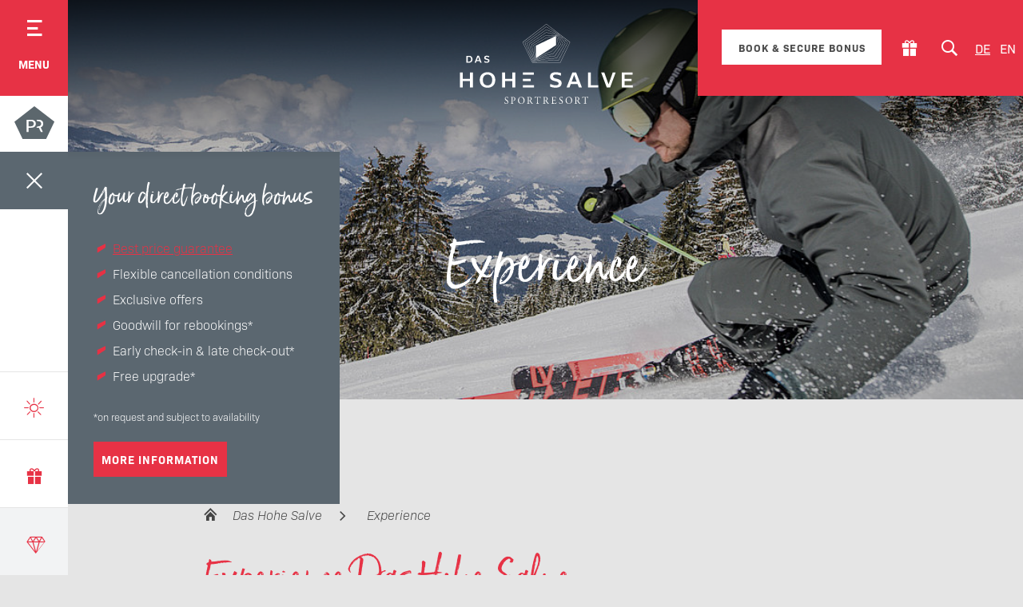

--- FILE ---
content_type: text/html; charset=utf-8
request_url: https://www.dashohesalve.at/en/experience
body_size: 39059
content:
<!DOCTYPE html>
<html dir="ltr" lang="en" class="no-js">
<head>

<meta charset="utf-8">
<!-- 
	Realisierung: GO.WEST Communications GmbH <https://go-west.at>

	This website is powered by TYPO3 - inspiring people to share!
	TYPO3 is a free open source Content Management Framework initially created by Kasper Skaarhoj and licensed under GNU/GPL.
	TYPO3 is copyright 1998-2026 of Kasper Skaarhoj. Extensions are copyright of their respective owners.
	Information and contribution at https://typo3.org/
-->


<link rel="shortcut icon" href="/typo3conf/ext/zz_gowest_theme_pletzer/Resources/Public/Icons/hohe-salve.ico" type="image/png">
<title>Experiences &amp; weekly program of the sports hotel</title>
<link rel="preconnect" href="https://static.juicer.io" />
<link rel="preconnect" href="https://scontent.xx.fbcdn.net" />
<link rel="preconnect" href="https://scontent.cdninstagram.com" />
<link as="style" rel="preload" href="https://use.typekit.net/inb0xqc.css" />
<link as="style" rel="preload" href="/typo3conf/ext/tracking/Resources/Public/css/consent.css" />
<link as="font" crossorigin="" rel="preload" href="/typo3conf/ext/zz_gowest_theme_pletzer/Resources/Public/Fonts/Kunde/396B67_1_0.woff2" />
<link title="Region" rel="prev" href="/en/region" />
<link title="Das Hohe Salve Sportresort" rel="up" href="/en/" />
<link title="Seminars &amp; Events" rel="next" href="/en/seminars-events" />
<meta http-equiv="x-ua-compatible" content="IE=edge" />
<meta name="generator" content="TYPO3 CMS" />
<meta name="description" content="Weekly program in the sports hotel ✓ Sports program ✓ Excursions and experiences ✓ Guided hikes &amp; bike tours ➤ Browse now and enjoy your vacation!" />
<meta name="viewport" content="width=device-width, initial-scale=1, user-scalable=0" />
<meta name="robots" content="index,follow" />
<meta property="og:description" content="Weekly program in the sports hotel ✓ Sports program ✓ Excursions and experiences ✓ Guided hikes &amp; bike tours ➤ Browse now and enjoy your vacation!" />
<meta property="og:title" content="Experience" />
<meta property="og:image" content="https://www.dashohesalve.at/fileadmin/_processed_/3/c/csm_HoheSalve_Fassade-Sonnenaufgang2_Lukas-Rubisoier_28721ef62d.jpg" />
<meta name="twitter:card" content="summary" />
<meta name="apple-mobile-web-app-capable" content="no" />


<link rel="stylesheet" type="text/css" href="/typo3temp/assets/css/c937bd3390.css?1709190248" media="all">
<link rel="stylesheet" type="text/css" href="/typo3temp/assets/css/www.dashohesalve.at/image_zoom_cca58a10a678375f9b1e52dce2c124cc454a5846.css?1768402684" media="all">
<link rel="stylesheet" type="text/css" href="/typo3conf/ext/go_legal_disclosure/Resources/Public/css/layout.css?1554209552" media="all">
<link rel="stylesheet" type="text/css" href="/typo3conf/ext/mowisweather/Resources/Public/css/style.css?1568097332" media="all">
<link rel="stylesheet" type="text/css" href="/typo3temp/assets/css/www.dashohesalve.at/sectioncontent_ae186dfe45bbfe572b9127ed73116d5609b93779.css?1768402685" media="all">
<link rel="alternate stylesheet" type="text/css" href="/typo3temp/assets/css/www.dashohesalve.at/smart-search_90942f7691bebcbf30ba2ce99102554201422c37.css?1768402685" media="all">
<style type="text/css" media="all">
/*<![CDATA[*/
<!-- 
@import url("https://use.typekit.net/inb0xqc.css");
/**
 * @license
 * MyFonts Webfont Build ID 3763047, 2019-05-22T05:23:11-0400
 * 
 * The fonts listed in this notice are subject to the End User License
 * Agreement(s) entered into by the website owner. All other parties are 
 * explicitly restricted from using the Licensed Webfonts(s).
 * 
 * You may obtain a valid license at the URLs below.
 * 
 * Webfont: CentraleSansBook by Typedepot
 * URL: https://www.myfonts.com/fonts/typedepot/centrale-sans/regular/
 * Copyright: Copyright (c) 2016 by typedepot. All rights reserved.
 * Licensed pageviews: 500,000
 * 
 * Webfont: BornReadyUpright-Regular by Nicky Laatz 
 * URL: https://www.myfonts.com/fonts/nicky-laatz/born-ready/born-ready-upright/
 * Copyright: Copyright (c) 2016 by Nicky Laatz. All rights reserved.
 * Licensed pageviews: 200,000
 * 
 * 
 * License: https://www.myfonts.com/viewlicense?type=web&buildid=3763047
 * 
 * © 2019 MyFonts Inc
 */
/* BornReadyUpright-Regular */
@font-face {
  font-family: 'BornReadyUpright-Regular';
  font-display: swap;
  src: url('/typo3conf/ext/zz_gowest_theme_pletzer/Resources/Public/Fonts/Kunde/396B67_1_0.eot');
  src: url('/typo3conf/ext/zz_gowest_theme_pletzer/Resources/Public/Fonts/Kunde/396B67_1_0.eot?#iefix') format('embedded-opentype'), url('/typo3conf/ext/zz_gowest_theme_pletzer/Resources/Public/Fonts/Kunde/396B67_1_0.woff2') format('woff2'), url('/typo3conf/ext/zz_gowest_theme_pletzer/Resources/Public/Fonts/Kunde/396B67_1_0.woff') format('woff'), url('/typo3conf/ext/zz_gowest_theme_pletzer/Resources/Public/Fonts/Kunde/396B67_1_0.ttf') format('truetype'); }
/* Bio Sans */
@font-face {
  font-family: 'default';
  font-display: swap;
  src: url('/typo3conf/ext/zz_gowest_theme_pletzer/Resources/Public/Fonts/default.woff?7fd8nxx') format('woff');
  font-weight: normal;
  font-style: normal; }
/*
 .icon-plus:before {
 content: "\2b";
 }
 .icon-left_arrow:before {
 content: "\2c2";
 }
 .icon-right_arrow:before {
 content: "\2c3";
 }
 .icon-left_double_arrow:before {
 content: "\2190";
 }
 .icon-up_double_arrow:before {
 content: "\2191";
 }
 .icon-right_double_arrow:before {
 content: "\2192";
 }
 .icon-down_double_arrow:before {
 content: "\2193";
 }
 .icon-navigation:before {
 content: "\2261";
 }
 .icon-home:before {
 content: "\2302";
 }
 .icon-up_arrow:before {
 content: "\2303";
 }
 .icon-down_arrow:before {
 content: "\2304";
 }
 .icon-minus:before {
 content: "\23af";
 }
 .icon-phone:before {
 content: "\2706";
 }
 .icon-mail:before {
 content: "\2709";
 }
 .icon-facebook:before {
 content: "\e900";
 }
 .icon-googleplus:before {
 content: "\e901";
 }
 .icon-linkedin:before {
 content: "\e902";
 }
 .icon-pinterest:before {
 content: "\e903";
 }
 .icon-reddit:before {
 content: "\e904";
 }
 .icon-stumbleupon:before {
 content: "\e905";
 }
 .icon-twitter:before {
 content: "\e906";
 }
 .icon-whatsapp:before {
 content: "\e907";
 }
 .icon-instagram:before {
 content: "\e908";
 }
 .icon-rss:before {
 content: "\e909";
 }
 .icon-booking:before {
 content: "\e90a";
 }
 .icon-close:before {
 content: "\e90b";
 }
 .icon-youtube:before {
 content: "\e90c";
 }
 .icon-blog:before {
 content: "\e90d";
 }
 .icon-skype:before {
 content: "\e90e";
 }
 .icon-share:before {
 content: "\e90f";
 }
 .icon-pointer:before {
 content: "\e910";
 }
 .icon-pdf:before {
 content: "\e911";
 }
 .icon-like:before {
 content: "\e912";
 }
 .icon-time:before {
 content: "\e913";
 }
 .icon-copy:before {
 content: "\e914";
 }
 .icon-left_down_arrow:before {
 content: "\e915";
 }
 .icon-right_down_arrow:before {
 content: "\e916";
 }
 .icon-left_up_arrow:before {
 content: "\e917";
 }
 .icon-right_up_arrow:before {
 content: "\e918";
 }
 .icon-question_mark:before {
 content: "\e919";
 }
 .icon-quote:before {
 content: "\e91a";
 }
 .icon-download:before {
 content: "\e91b";
 }
 .icon-fullscreen:before {
 content: "\e91c";
 }
 .icon-pause:before {
 content: "\e91d";
 }
 .icon-play:before {
 content: "\e91e";
 }
 .icon-download-catalog:before {
 content: "\e91f";
 }
 .icon-download-excel:before {
 content: "\e920";
 }
 .icon-download-img:before {
 content: "\e921";
 }
 .icon-download-pdf:before {
 content: "\e922";
 }
 .icon-download-unknown:before {
 content: "\e923";
 }
 .icon-download-word:before {
 content: "\e924";
 }
 .icon-download-zip:before {
 content: "\e925";
 }
 .icon-arrow-left-big:before {
 content: "\e926";
 }
 .icon-arrow-right-big:before {
 content: "\e927";
 }
 .icon-calendar-neu:before {
 content: "\e928";
 }
 .icon-menu-neu:before {
 content: "\e929";
 }
 .icon-search-neu:before {
 content: "\e92a";
 }
 .icon-fuenfeck:before {
 content: "\e92b";
 }
 .icon-bett:before {
 content: "\e92c";
 }
 .icon-family:before {
 content: "\e92d";
 }
 .icon-grundriss:before {
 content: "\e92e";
 }
 .icon-wellness:before {
 content: "\e92f";
 }
 .icon-pr:before {
 content: "\e930";
 }
 .icon-inlusivleistungen:before {
 content: "\e931";
 }
 .icon-badewanne:before {
 content: "\e932";
 }
 .icon-couch:before {
 content: "\e933";
 }
 .icon-einzelbett:before {
 content: "\e934";
 }
 .icon-infrarot:before {
 content: "\e935";
 }
 .icon-sitzecke:before {
 content: "\e936";
 }
 .icon-bedrooms:before {
 content: "\e937";
 }
 .icon-bett-kingsize:before {
 content: "\e938";
 }
 .icon-eye:before {
 content: "\e939";
 }
 .icon-foerderband:before {
 content: "\e93a";
 }
 .icon-schlepplift:before {
 content: "\e93b";
 }
 .icon-sessellift:before {
 content: "\e93c";
 }
 .icon-wetter:before {
 content: "\e93d";
 }
 .icon-cabin:before {
 content: "\e93e";
 }
 .icon-gift:before {
 content: "\e93f";
 }
 .icon-bike:before {
 content: "\e940";
 }
 .icon-language:before {
 content: "\1f30d";
 }
 .icon-globe:before {
 content: "\1f30e";
 }
 .icon-grid:before {
 content: "\1f4c5";
 }
 .icon-voucher:before {
 content: "\1f4e6";
 }
 .icon-foto:before {
 content: "\1f4f7";
 }
 .icon-search:before {
 content: "\1f50d";
 }
 .icon-pin:before {
 content: "\1f588";
 }
 .icon-print:before {
 content: "\1f5a8";
 }
 .icon-fax:before {
 content: "\1f5b7";
 }
 .icon-bookmark:before {
 content: "\1f5d2";
 }
 .icon-checkmark:before {
 content: "\1f5f8";
 }
 .icon-notice:before {
 content: "\1f6c8";
 }
 .icon-cart:before {
 content: "\1f6d2";
 }
 */
-->
/*]]>*/
</style>

<style type="text/css" media="all">
/*<![CDATA[*/
<!-- 
*, *::before, *::after {
  box-sizing: border-box; }

html {
  font-family: sans-serif;
  line-height: 1.15;
  -webkit-text-size-adjust: 100%;
  -ms-overflow-style: scrollbar;
  -webkit-tap-highlight-color: rgba(0, 0, 0, 0); }
  @-ms-viewport {
  width: device-width; }

article, aside, figcaption, figure, footer, header, hgroup, main, nav, section {
  display: block; }

[tabindex="-1"]:focus {
  outline: 0 !important; }

hr {
  box-sizing: content-box;
  height: 0;
  overflow: visible; }

h1, h2, h3, h4, h5, h6 {
  margin-top: 0;
  margin-bottom: 1.5rem; }

p {
  margin-top: 0;
  margin-bottom: 1.5rem; }

abbr[title], abbr[data-original-title] {
  text-decoration: underline;
  text-decoration: underline dotted;
  cursor: help;
  border-bottom: 0; }

address {
  margin-bottom: 1rem;
  font-style: normal;
  line-height: inherit; }

ol, ul, dl {
  margin-top: 0;
  margin-bottom: 1rem; }

ol ol, ul ul, ol ul, ul ol {
  margin-bottom: 0; }

dt {
  font-weight: normal; }

dd {
  margin-bottom: 0.5rem;
  margin-left: 0; }

blockquote {
  margin: 0 0 1rem; }

b, strong {
  font-weight: bold; }

small {
  font-size: 80%; }

sub, sup {
  position: relative;
  font-size: 75%;
  line-height: 0;
  vertical-align: baseline; }

sub {
  bottom: -0.25em; }

sup {
  top: -0.5em; }

a:not([href]):not([tabindex]) {
  color: inherit;
  text-decoration: none; }
  a:not([href]):not([tabindex]):hover, a:not([href]):not([tabindex]):focus {
    color: inherit;
    text-decoration: none; }
  a:not([href]):not([tabindex]):focus {
    outline: 0; }

pre, code, kbd, samp {
  font-family: SFMono-Regular, Menlo, Monaco, Consolas, "Liberation Mono", "Courier New", monospace;
  font-size: 1em; }

pre {
  margin-top: 0;
  margin-bottom: 1rem;
  overflow: auto;
  -ms-overflow-style: scrollbar; }

figure {
  margin: 0 0 1rem; }

img {
  vertical-align: middle;
  border-style: none; }

svg {
  overflow: hidden;
  vertical-align: middle; }

table {
  border-collapse: collapse; }

caption {
  padding-top: 5px;
  padding-bottom: 5px;
  color: #4c4c4c;
  text-align: left;
  caption-side: bottom; }

th {
  text-align: inherit; }

label {
  display: inline-block;
  margin-bottom: 1.5rem; }

button {
  border-radius: 0; }

button:focus {
  outline: 1px dotted;
  outline: 5px auto -webkit-focus-ring-color; }

input, button, select, optgroup, textarea {
  margin: 0;
  font-family: inherit;
  font-size: inherit;
  line-height: inherit; }

button, input {
  overflow: visible; }

button, select {
  text-transform: none; }

button, [type="button"], [type="reset"], [type="submit"] {
  -webkit-appearance: button; }

button::-moz-focus-inner, [type="button"]::-moz-focus-inner, [type="reset"]::-moz-focus-inner, [type="submit"]::-moz-focus-inner {
  padding: 0;
  border-style: none; }

input[type="radio"], input[type="checkbox"] {
  box-sizing: border-box;
  padding: 0; }

input[type="date"], input[type="time"], input[type="datetime-local"], input[type="month"] {
  -webkit-appearance: listbox; }

textarea {
  overflow: auto;
  resize: vertical; }

fieldset {
  min-width: 0;
  padding: 0;
  margin: 0;
  border: 0; }

legend {
  display: block;
  width: 100%;
  max-width: 100%;
  padding: 0;
  margin-bottom: 0.5rem;
  font-size: 1.5rem;
  line-height: inherit;
  color: inherit;
  white-space: normal; }

progress {
  vertical-align: baseline; }

[type="number"]::-webkit-inner-spin-button, [type="number"]::-webkit-outer-spin-button {
  height: auto; }

[type="search"] {
  outline-offset: -2px;
  -webkit-appearance: none; }

[type="search"]::-webkit-search-decoration {
  -webkit-appearance: none; }

::-webkit-file-upload-button {
  font: inherit;
  -webkit-appearance: button; }

output {
  display: inline-block; }

summary {
  display: list-item;
  cursor: pointer; }

template {
  display: none; }

[hidden] {
  display: none !important; }
-->
/*]]>*/
</style>

<style type="text/css" media="all">
/*<![CDATA[*/
<!-- 
html {
  font-size: 16px;
  overflow-x: hidden; }

html, body {
  scroll-behavior: smooth;
  scroll-padding-top: 150px; }

html.noscroll {
  overflow: hidden; }

body, .colAjax {
  margin: 0;
  font-family: bio-sans, sans-serif;
  font-size: 1rem;
  font-weight: 300;
  line-height: 2em;
  color: #4c4c4c;
  text-align: left;
  background-color: #e5e5e5; }
  body:after, .colAjax:after {
    content: "xs";
    display: none; }
    @media (min-width: 768px) {
  body:after, .colAjax:after {
    content: "sm"; } }
    @media (min-width: 992px) {
  body:after, .colAjax:after {
    content: "md"; } }
    @media (min-width: 1302px) {
  body:after, .colAjax:after {
    content: "lg"; } }

header, footer {
  margin-bottom: 1.5rem; }

.align-left {
  text-align: left; }

.align-right {
  text-align: right; }

.align-center {
  text-align: center; }

.align-justify {
  text-align: justify; }

.ce-headline-left {
  text-align: left; }

.ce-headline-center {
  text-align: center; }

.ce-headline-right {
  text-align: right; }

::-moz-selection {
  background: rgba(231, 50, 69, 1);
  color: #fff; }

::selection {
  background: rgba(231, 50, 69, 1);
  color: #fff; }

body::-webkit-scrollbar {
  width: 15px; }

body::-webkit-scrollbar-track {
  -webkit-box-shadow: inset 0 0 6px rgba(0, 0, 0, 0.3);
  background: #ddd; }

body::-webkit-scrollbar-thumb {
  background-color: rgba(231, 50, 69, 1);
  outline: 1px solid rgba(231, 50, 69, 1);
  -webkit-box-shadow: inset 0 0 6px rgba(255, 255, 255, 0.1); }

a {
  color: rgba(231, 50, 69, 1);
  text-decoration: underline;
  background-color: transparent; }
  a:hover {
    color: rgba(231, 50, 69, 1);
    text-decoration: underline; }

h1, .h1 {
  margin: 0 0 1rem;
  padding: 0;
  font-size: 30px;
  font-size: 1.875rem;
  line-height: 1.2em;
  color: rgba(231, 50, 69, 1);
  font-family: BornReadyUpright-Regular;
  font-weight: 400;
  text-transform: none;
  letter-spacing: 0px;
  display: block;
  text-align: center; }
  @media (min-width: 768px) {
  h1, .h1 {
    font-size: 45px;
    font-size: 2.8125rem; } }
  @media (min-width: 992px) {
  h1, .h1 {
    font-size: 70px;
    font-size: 4.375rem; } }
  @media (min-width: 1302px) {
  h1, .h1 {
    font-size: 70px;
    font-size: 4.375rem; } }
  @media (max-width: 767px) {
  h1, .h1 {
    -webkit-hyphens: auto;
    -moz-hyphens: auto;
    -ms-hyphens: auto;
    hyphens: auto; } }

h2, .h2 {
  margin: 0;
  padding: 0;
  font-size: 24px;
  font-size: 1.5rem;
  line-height: 1.5em;
  color: rgba(231, 50, 69, 1);
  font-family: BornReadyUpright-Regular;
  font-weight: 400;
  text-transform: none;
  letter-spacing: 0px;
  display: block; }
  @media (min-width: 768px) {
  h2, .h2 {
    font-size: 36px;
    font-size: 2.25rem; } }
  @media (min-width: 992px) {
  h2, .h2 {
    font-size: 50px;
    font-size: 3.125rem; } }
  @media (min-width: 1302px) {
  h2, .h2 {
    font-size: 50px;
    font-size: 3.125rem; } }
  @media (max-width: 767px) {
  h2, .h2 {
    -webkit-hyphens: auto;
    -moz-hyphens: auto;
    -ms-hyphens: auto;
    hyphens: auto; } }
  h2.ce-headline-center, .h2.ce-headline-center {
    text-align: center; }
  h2.ce-headline-left, .h2.ce-headline-left {
    text-align: left; }
  h2.ce-headline-right, .h2.ce-headline-right {
    text-align: right; }

h3 {
  font-size: 20px;
  font-size: 1.25rem;
  line-height: 1.5em;
  color: #4c4c4c;
  font-family: bio-sans;
  font-weight: 400;
  text-transform: none;
  letter-spacing: 0px;
  display: block;
  margin: 0 0 0.5em 0; }
  @media (min-width: 768px) {
  h3 {
    font-size: 20px;
    font-size: 1.25rem; } }
  @media (min-width: 992px) {
  h3 {
    font-size: 24px;
    font-size: 1.5rem; } }
  @media (min-width: 1302px) {
  h3 {
    font-size: 24px;
    font-size: 1.5rem; } }
  h3.ce-headline-center {
    text-align: center; }
  h3.ce-headline-left {
    text-align: left; }
  h3.ce-headline-right {
    text-align: right; }

h4 {
  font-size: 12px;
  font-size: 0.75rem;
  line-height: 1.5em;
  color: #4c4c4c;
  font-family: bio-sans, sans-serif;
  font-weight: bold;
  text-transform: none;
  letter-spacing: 0px;
  display: block;
  margin: 0; }
  @media (min-width: 768px) {
  h4 {
    font-size: 12px;
    font-size: 0.75rem; } }
  @media (min-width: 992px) {
  h4 {
    font-size: 16px;
    font-size: 1rem; } }
  @media (min-width: 1302px) {
  h4 {
    font-size: 16px;
    font-size: 1rem; } }

p.subtitle {
  font-size: 16px;
  font-size: 1rem;
  line-height: 2em;
  color: #666;
  font-family: bio-sans;
  font-weight: 700;
  text-transform: uppercase;
  letter-spacing: 2px;
  display: block;
  margin: 0;
  font-style: normal; }
  @media (min-width: 768px) {
  p.subtitle {
    font-size: 16px;
    font-size: 1rem; } }
  @media (min-width: 992px) {
  p.subtitle {
    font-size: 20px;
    font-size: 1.25rem; } }
  @media (min-width: 1302px) {
  p.subtitle {
    font-size: 20px;
    font-size: 1.25rem; } }
  p.subtitle.ce-headline-center {
    text-align: center; }
  p.subtitle.ce-headline-left {
    text-align: left; }
  p.subtitle.ce-headline-right {
    text-align: right; }

p.summary {
  font-size: 14px;
  font-size: 0.875rem;
  line-height: 2em;
  color: #666;
  font-family: bio-sans, sans-serif;
  font-weight: 400;
  text-transform: uppercase;
  letter-spacing: 1px;
  display: block;
  margin: 0; }
  @media (min-width: 768px) {
  p.summary {
    font-size: 14px;
    font-size: 0.875rem; } }
  @media (min-width: 992px) {
  p.summary {
    font-size: 18px;
    font-size: 1.125rem; } }
  @media (min-width: 1302px) {
  p.summary {
    font-size: 18px;
    font-size: 1.125rem; } }
  p.summary.ce-headline-center {
    text-align: center; }
  p.summary.ce-headline-left {
    text-align: left; }
  p.summary.ce-headline-right {
    text-align: right; }

#title {
  margin-bottom: 30px;
  margin-bottom: 1.875rem;
  margin-top: 50px;
  margin-top: 3.125rem; }
  @media (min-width: 768px) {
  #title {
    margin-bottom: 30px;
    margin-bottom: 1.875rem;
    margin-top: 50px;
    margin-top: 3.125rem; } }
  @media (min-width: 992px) {
  #title {
    margin-bottom: 30px;
    margin-bottom: 1.875rem;
    margin-top: 100px;
    margin-top: 6.25rem; } }
  @media (min-width: 1302px) {
  #title {
    margin-bottom: 30px;
    margin-bottom: 1.875rem;
    margin-top: 100px;
    margin-top: 6.25rem; } }

#title p.subtitle {
  font-size: 16px;
  font-size: 1rem;
  line-height: 2em;
  color: #666;
  font-family: bio-sans;
  font-weight: 700;
  text-transform: uppercase;
  letter-spacing: 2px;
  text-align: center;
  display: block;
  margin: 0; }
  @media (min-width: 768px) {
  #title p.subtitle {
    font-size: 16px;
    font-size: 1rem; } }
  @media (min-width: 992px) {
  #title p.subtitle {
    font-size: 20px;
    font-size: 1.25rem; } }
  @media (min-width: 1302px) {
  #title p.subtitle {
    font-size: 20px;
    font-size: 1.25rem; } }

#title p.summary {
  font-size: 14px;
  font-size: 0.875rem;
  line-height: 2em;
  color: #666;
  font-family: bio-sans, sans-serif;
  font-weight: 400;
  text-transform: uppercase;
  letter-spacing: 1px;
  text-align: center;
  display: block;
  margin: 0 0 20px; }
  @media (min-width: 768px) {
  #title p.summary {
    font-size: 14px;
    font-size: 0.875rem; } }
  @media (min-width: 992px) {
  #title p.summary {
    font-size: 18px;
    font-size: 1.125rem; } }
  @media (min-width: 1302px) {
  #title p.summary {
    font-size: 18px;
    font-size: 1.125rem; } }

.home #title h1, .home #title p.summary, .home #title p.subtitle {
  text-align: center; }

ul, ol, p {
  margin: 0 0 1.5em 0; }

a[href^="mailto"] {
  white-space: nowrap; }

nav ul {
  list-style: none; }

ul.ce-bullets {
  list-style: none;
  padding: 0; }
  ul.ce-bullets li {
    position: relative;
    padding-left: 1.5rem; }
    ul.ce-bullets li:before {
      content: "";
      background: rgba(231, 50, 69, 1);
      width: 20px;
      height: 20px;
      position: absolute;
      left: 0;
      top: 5px; }
  .frame-space-after-none > ul {
    margin: 0; }

ol.ce-bullets {
  padding-left: 1rem; }

hr {
  background-color: transparent;
  color: #ccc;
  border: 0;
  height: 45px;
  position: relative;
  background-position: center center;
  background-repeat: no-repeat; }
  hr:before {
    content: '';
    position: absolute;
    top: 50%;
    -moz-transform: translateY(-50%);
    -o-transform: translateY(-50%);
    -ms-transform: translateY(-50%);
    -webkit-transform: translateY(-50%);
    transform: translateY(-50%);
    left: 0;
    width: calc(50% - 50px);
    background: #ccc;
    display: block;
    overflow: hidden;
    height: 10px;
    z-index: 1; }
  hr:after {
    content: '';
    position: absolute;
    top: 50%;
    -moz-transform: translateY(-50%);
    -o-transform: translateY(-50%);
    -ms-transform: translateY(-50%);
    -webkit-transform: translateY(-50%);
    transform: translateY(-50%);
    right: 0;
    width: calc(50% - 50px);
    background: #ccc;
    display: block;
    overflow: hidden;
    height: 10px;
    z-index: 1; }

.frame-layout-16 hr {
  background: none; }
  .frame-layout-16 hr:before {
    width: 100%; }
  .frame-layout-16 hr:after {
    display: none; }

.lead {
  font-size: 18px;
  font-size: 1.125rem;
  line-height: 1.5em;
  color: #4c4c4c;
  font-family: bio-sans;
  font-weight: 300;
  text-transform: none;
  letter-spacing: 0px; }
  @media (min-width: 768px) {
  .lead {
    font-size: 18px;
    font-size: 1.125rem; } }
  @media (min-width: 992px) {
  .lead {
    font-size: 18px;
    font-size: 1.125rem; } }
  @media (min-width: 1302px) {
  .lead {
    font-size: 18px;
    font-size: 1.125rem; } }

p:empty {
  display: none; }

.frame p {
  text-align: left; }
  .frame p.text-center {
    text-align: center; }
  .frame p.text-right {
    text-align: right; }
  .frame p.text-justify {
    text-align: justify; }

.frame p:not(.summary):not(.subtitle) {
  text-align: justify; }

p.highlight {
  position: relative;
  color: #fff; }
  p.highlight:before {
    content: "";
    display: block;
    position: absolute;
    height: calc(100% + 20px);
    width: calc(100% + 20px);
    top: -10px;
    left: -10px;
    background-color: rgba(231, 50, 69, 1);
    z-index: -1; }
/*** BUTTONS START ***/
.btn {
  width: 100%;
  min-height: 44px;
  line-height: 1.3em;
  letter-spacing: 1px;
  font-size: 14px;
  font-size: 0.875rem;
  font-family: 'bio-sans';
  font-weight: 700;
  text-transform: uppercase;
  background: rgba(231, 50, 69, 1);
  text-decoration: none !important;
  text-align: center;
  display: inline-flex;
  justify-content: center;
  align-items: center;
  color: #fff;
  -webkit-transition: 0.25s ease;
  -moz-transition: 0.25s ease;
  -ms-transition: 0.25s ease;
  -o-transition: 0.25s ease;
  transition: 0.25s ease;
  padding: 8px 30px;
  margin: 0 0 10px;
  border-radius: 0px;
  vertical-align: top;
  border: none;
  cursor: pointer; }
  .btn:hover {
    opacity: 0.75;
    color: #fff; }
  .btn p {
    margin: 0px; }
  @media (min-width: 768px) {
  .btn {
    width: auto;
    margin-right: 10px; } }
  .btn.btn-secondary {
    background: none;
    color: #4c4c4c;
    padding: 0;
    margin: 0 0 10px;
    position: relative; }
    @media (min-width: 768px) {
  .btn.btn-secondary {
    margin: 0 30px 10px; } }
    .btn.btn-secondary:before {
      content: '';
      position: absolute;
      left: 0;
      bottom: 5px;
      width: 100%;
      height: 2px;
      background: #4c4c4c;
      display: block;
      overflow: hidden;
      z-index: 1; }

.btn-secondary {
  background: rgba(231, 50, 69, 1); }

.btn-success {
  background: #208832; }

.btn-danger {
  background: #dc3545; }

.btn-warning {
  background: #ffc107; }

.btn-info {
  background: #17a2b8; }

.btn-light {
  background: #f8f9fa;
  color: #000 !important; }

.btn-dark {
  background: #343a40; }

.btn-outline-primary {
  background: none;
  border: 1px solid rgba(231, 50, 69, 1);
  line-height: calc(44px - 2px);
  color: rgba(231, 50, 69, 1) !important;
  padding: 0 9px; }
  .btn-outline-primary:hover {
    opacity: 1;
    background: rgba(231, 50, 69, 1);
    color: #fff !important; }

.btn-outline-secondary {
  background: none;
  border: 1px solid rgba(231, 50, 69, 1);
  line-height: calc(44px - 2px);
  color: rgba(231, 50, 69, 1) !important;
  padding: 0 9px; }
  .btn-outline-secondary:hover {
    opacity: 1;
    background: rgba(231, 50, 69, 1);
    color: #fff !important; }

.btn-outline-success {
  background: none;
  border: 1px solid #208832;
  line-height: calc(44px - 2px);
  color: #208832 !important;
  padding: 0 9px; }
  .btn-outline-success:hover {
    opacity: 1;
    background: #208832;
    color: #fff !important; }

.btn-outline-danger {
  background: none;
  border: 1px solid #dc3545;
  line-height: calc(44px - 2px);
  color: #dc3545 !important;
  padding: 0 9px; }
  .btn-outline-danger:hover {
    opacity: 1;
    background: #dc3545;
    color: #fff !important; }

.btn-outline-warning {
  background: none;
  border: 1px solid #ffc107;
  line-height: calc(44px - 2px);
  color: #ffc107 !important;
  padding: 0 9px; }
  .btn-outline-warning:hover {
    opacity: 1;
    background: #ffc107;
    color: #fff !important; }

.btn-outline-info {
  background: none;
  border: 1px solid #17a2b8;
  line-height: calc(44px - 2px);
  color: #17a2b8 !important;
  padding: 0 9px; }
  .btn-outline-info:hover {
    opacity: 1;
    background: #17a2b8;
    color: #fff !important; }

.btn-outline-light {
  background: none;
  border: 1px solid #f8f9fa;
  line-height: calc(44px - 2px);
  color: #f8f9fa !important;
  padding: 0 9px; }
  .btn-outline-light:hover {
    opacity: 1;
    background: #f8f9fa;
    color: #000 !important; }

.btn-outline-dark {
  background: none;
  border: 1px solid #343a40;
  line-height: calc(44px - 2px);
  color: #343a40 !important;
  padding: 0 9px; }
  .btn-outline-dark:hover {
    opacity: 1;
    background: #343a40;
    color: #fff !important; }

.btn-sm {
  height: 30px;
  line-height: 30px; }
/*** BUTTONS END ***/
/*** FRAME LAYOUTS START ***/
.frame-layout-10, .frame-layout-11, .frame-layout-12, .success, .frame-layout-13, .error, .frame-layout-14, .frame-layout-15 {
  padding: calc(20px / 2);
  border-radius: 0px; }
  .frame-layout-10 p:last-of-type, .frame-layout-11 p:last-of-type, .frame-layout-12 p:last-of-type, .success p:last-of-type, .frame-layout-13 p:last-of-type, .error p:last-of-type, .frame-layout-14 p:last-of-type, .frame-layout-15 p:last-of-type {
    margin: 0; }
  .frame-layout-10 header, .frame-layout-11 header, .frame-layout-12 header, .success header, .frame-layout-13 header, .error header, .frame-layout-14 header, .frame-layout-15 header {
    margin-bottom: 0.5em; }

.frame-layout-10 {
  background: rgba(252, 233, 235, 1);
  color: rgba(115, 13, 24, 1);
  border: 1px solid rgba(160, 19, 34, 1); }
  .frame-layout-10 h2, .frame-layout-10 h3, .frame-layout-10 h4 {
    color: rgba(115, 13, 24, 1); }
  .frame-layout-10 a {
    font-weight: bolder;
    color: rgba(115, 13, 24, 1); }

.frame-layout-11 {
  background: rgba(252, 233, 235, 1);
  color: rgba(115, 13, 24, 1);
  border: 1px solid rgba(160, 19, 34, 1); }
  .frame-layout-11 h2, .frame-layout-11 h3, .frame-layout-11 h4 {
    color: rgba(115, 13, 24, 1); }
  .frame-layout-11 a {
    font-weight: bolder;
    color: rgba(115, 13, 24, 1); }

.frame-layout-12, .success {
  background: #8fe59e;
  color: #030c04;
  border: 1px solid #0d3514; }
  .frame-layout-12 h2, .success h2, .frame-layout-12 h3, .success h3, .frame-layout-12 h4, .success h4 {
    color: #030c04; }
  .frame-layout-12 a, .success a {
    font-weight: bolder;
    color: #030c04; }

.frame-layout-13, .error {
  background: #fae3e5;
  color: #66121a;
  border: none; }
  .frame-layout-13 h2, .error h2, .frame-layout-13 h3, .error h3, .frame-layout-13 h4, .error h4 {
    color: #66121a; }
  .frame-layout-13 a, .error a {
    font-weight: bolder;
    color: #66121a; }

.frame-layout-14 {
  background: #fff4d3;
  color: #6d5200;
  border: 1px solid #a07800; }
  .frame-layout-14 h2, .frame-layout-14 h3, .frame-layout-14 h4 {
    color: #6d5200; }
  .frame-layout-14 a {
    font-weight: bolder;
    color: #6d5200; }

.frame-layout-15 {
  background: #a7e9f4;
  color: #062a30;
  border: 1px solid #0c525d; }
  .frame-layout-15 h2, .frame-layout-15 h3, .frame-layout-15 h4 {
    color: #062a30; }
  .frame-layout-15 a {
    font-weight: bolder;
    color: #062a30; }
/*** FRAME LAYOUTS END ***/
.image img {
  width: 100%;
  height: auto; }

.no-js .objectFit, .no-js .lazyload {
  display: none !important; }

.no-js noscript img {
  width: 100%;
  height: 100%;
  filter: blur(0px) !important; }

.ar1-1 {
  position: relative;
  padding-top: 100%; }

.ar2-1 {
  position: relative;
  padding-top: 50%; }

.ar3-2 {
  position: relative;
  padding-top: 66.6666666667%; }

.ar4-3 {
  position: relative;
  padding-top: 75%; }

.ar16-9 {
  position: relative;
  padding-top: 56.25%; }
/****************** OBJECT FIT START ******************/
.objectFit {
  width: 100%;
  height: 100%;
  display: block;
  background-size: cover;
  background-position: center center;
  position: relative; }
  .objectFit img {
    width: 100%;
    height: 100%;
    object-fit: cover;
    position: absolute;
    left: 0;
    top: 0;
    object-position: center center;
    font-family: 'object-fit: cover; object-position: center center;'; }
  .objectFit.ob-left img {
    object-position: left center;
    font-family: 'object-fit: cover; object-position: left center;'; }
  .objectFit.ob-right img {
    object-position: right center;
    font-family: 'object-fit: cover; object-position: right center;'; }
/****************** OBJECT FIT ENDE ******************/
iframe {
  width: 100%;
  border: none; }

.iframe-video {
  position: relative;
  padding-top: 56.25%; }
  .iframe-video iframe {
    position: absolute;
    left: 0;
    top: 0;
    width: 100%;
    height: 100%; }
  .iframe-video[data-aspect-ratio="4_3"] {
    position: relative;
    padding-top: 75%; }

video[poster] {
  object-fit: cover; }

.frame-type-htmlvideo video {
  width: 100%;
  height: auto; }

.ce-gallery .image:hover img {
  -webkit-filter: grayscale(100%);
  filter: grayscale(100%); }

body a.ajax span.image_zoom {
  background: rgba(231, 50, 69, 0.75); }

body .accordion .slideContainer > header:before, body .foldable .slideContainer > header:before {
  color: rgba(231, 50, 69, 1); }

body .accordion .slideContainer h2, body .foldable .slideContainer h2 {
  font-size: 1.25rem;
  font-family: 'bio-sans';
  color: #4c4c4c;
  padding-right: 30px; }

.accordion .slideContainer:first-of-type, .foldable .slideContainer:first-of-type {
  border-top: 1px solid #ccc; }

.accordion.accordionkarriere figure {
  width: 280px; }

header.withIcon > h2 {
  padding-top: 90px;
  position: relative; }
  header.withIcon > h2:before {
    content: "";
    position: absolute;
    top: 0;
    left: 50%;
    -moz-transform: translateX(-50%);
    -o-transform: translateX(-50%);
    -ms-transform: translateX(-50%);
    -webkit-transform: translateX(-50%);
    transform: translateX(-50%);
    width: 60px;
    height: 60px;
    font-size: 60px;
    line-height: 60px;
    display: block;
    overflow: hidden;
    z-index: 1;
    background: url(/typo3conf/ext/zz_gowest_theme_pletzer/Resources/Public/Images/move-relax.png);
    background-size: contain;
    background-repeat: no-repeat; }

.frame-layout-17 p:first-of-type::first-letter {
  font-size: 3.75rem;
  float: left;
  padding-top: 0.8rem;
  padding-right: 0.5rem;
  font-weight: 400; }

.usp p {
  text-align: center; }

form .radio label {
  padding-left: 5px; }

.frame-type-form_formframework > section.success {
  border: 0;
  background: none; }

.smalltext {
  font-size: 80%;
  line-height: 1.5rem; }

.c-window, .c-link {
  font-family: 'bio-sans' !important; }

.smart-search .search-result-item:not(.highPriority) article header h2 {
  font-family: 'bio-sans'; }

.ui-datepicker .ui-state-active {
  background: rgba(91, 103, 112, 1) !important;
  border: 1px solid rgba(91, 103, 112, 1) !important; }
  .ui-datepicker .ui-state-default, .ui-datepicker .ui-widget-content .ui-state-default, .ui-datepicker .ui-widget-header .ui-state-default, .ui-datepicker .ui-button, .ui-datepicker html .ui-button.ui-state-disabled:hover, .ui-datepicker html .ui-button.ui-state-disabled:active {
    text-align: center; }
  .ui-datepicker .ui-state-highlight {
    background: #f6f6f6 !important;
    border: 1px solid #c5c5c5 !important; }
  .ui-datepicker .ui-state-highlight.ui-state-active {
    color: #fff !important;
    background: #5b6770 !important; }
/* Move and Relax Logo */
.moveAndRelaxLogo {
  position: relative;
  text-align: center; }
  .moveAndRelaxLogo header h2 {
    position: relative;
    width: 200px;
    height: 110px;
    display: inline-block;
    overflow: hidden;
    text-indent: -19999px;
    background: url(/typo3conf/ext/zz_gowest_theme_pletzer/Resources/Public/Images/move-relax-logo-neu.svg) center center no-repeat;
    background-size: contain;
    margin-bottom: 20px; }
    @media (min-width: 768px) {
  .moveAndRelaxLogo header h2 {
    height: 130px; } }
  .moveAndRelaxLogo .subtitle {
    text-align: center;
    margin-bottom: 30px; }

body #swipebox-share {
  background: rgba(91, 103, 112, 1);
  border-color: rgba(91, 103, 112, 1); }
  body #swipebox-share:hover {
    background: #505a62;
    border-color: #505a62; }

body #swipebox-download:hover, body #swipebox-close:hover {
  background: #505a62;
  border-color: #505a62; }

.skd-widget .usp {
  background: none;
  padding: 0; }

div[class*=" field-multicheckbox-"] > .label {
  position: relative !important; }
  div[class*=" field-multicheckbox-"] > .label label:before {
    display: none; }
  div[class*=" field-multicheckbox-"] .form-check {
    position: relative; }
  @media (min-width: 580px) {
    div[class*=" field-multicheckbox-"] .form-check {
      width: 50%;
      float: left; } }
  div[class*=" field-multicheckbox-"] .form-check label {
    width: 100%; }

form .field-multicheckbox-hotels.input.error .required {
  width: 44px;
  height: 44px;
  position: absolute; }

form .field-multicheckbox-hotels.checkbox .error {
  display: inline-block; }

.action-buttons .btn {
  width: 100%;
  position: relative; }
  @media (min-width: 992px) {
    .action-buttons .btn {
      width: 180px; } }
  .action-buttons .btn p {
    position: absolute;
    left: 0;
    top: 50%;
    width: 100%;
    -moz-transform: translateY(-50%);
    -o-transform: translateY(-50%);
    -ms-transform: translateY(-50%);
    -webkit-transform: translateY(-50%);
    transform: translateY(-50%);
    line-height: 1.2em;
    text-align: center !important; }
  .action-buttons .btn.btn-secondary:before {
    bottom: 0px; }

fieldset > .row > div small {
  display: inline-block;
  line-height: 1.5rem; }

form .error .required:before {
  content: 'i' !important;
  font-size: 14px !important; }

form .input.field-recommendation {
  margin-top: 1rem; }
/* Urlaubsinteressen Icons */
.field-multicheckbox-interests input ~ span:before {
  content: "";
  background-size: contain;
  background-repeat: no-repeat;
  height: 28px;
  width: 28px;
  position: relative;
  float: left;
  margin: -3px 10px 0 1rem;
  filter: brightness(0) saturate(100%) invert(28%) sepia(3%) saturate(23%) hue-rotate(326deg) brightness(97%) contrast(89%);
  -webkit-filter: brightness(0) saturate(100%) invert(28%) sepia(3%) saturate(23%) hue-rotate(326deg) brightness(97%) contrast(89%); }
  .field-multicheckbox-interests input[value="fitness"] ~ span:before {
    background: url(/typo3conf/ext/zz_gowest_theme_pletzer/Resources/Public/Images/icons/interests/sport.svg); }
  .field-multicheckbox-interests input[value="fitnessactive"] ~ span:before {
    background: url(/typo3conf/ext/zz_gowest_theme_pletzer/Resources/Public/Images/icons/interests/sport.svg); }
  .field-multicheckbox-interests input[value="wellness"] ~ span:before {
    background: url(/typo3conf/ext/zz_gowest_theme_pletzer/Resources/Public/Images/icons/interests/entspannung.svg); }
  .field-multicheckbox-interests input[value="skifahren"] ~ span:before {
    background: url(/typo3conf/ext/zz_gowest_theme_pletzer/Resources/Public/Images/icons/interests/skifahren.svg); }
  .field-multicheckbox-interests input[value="biken"] ~ span:before {
    background: url(/typo3conf/ext/zz_gowest_theme_pletzer/Resources/Public/Images/icons/interests/bycicle.svg);
    height: 30px;
    width: 30px; }
  .field-multicheckbox-interests input[value="wandern"] ~ span:before {
    background: url(/typo3conf/ext/zz_gowest_theme_pletzer/Resources/Public/Images/icons/interests/climbing.svg); }
  .field-multicheckbox-interests input[value="kulinarik"] ~ span:before {
    background: url(/typo3conf/ext/zz_gowest_theme_pletzer/Resources/Public/Images/icons/interests/kulinarik.svg); }
  .field-multicheckbox-interests input[value="golf"] ~ span:before {
    background: url(/typo3conf/ext/zz_gowest_theme_pletzer/Resources/Public/Images/icons/interests/golf-stick.svg); }
  .field-multicheckbox-interests input[value="tennis"] ~ span:before {
    background: url(/typo3conf/ext/zz_gowest_theme_pletzer/Resources/Public/Images/icons/interests/tennis.svg); }
  .field-multicheckbox-interests input[value="mice"] ~ span:before {
    background: url(/typo3conf/ext/zz_gowest_theme_pletzer/Resources/Public/Images/icons/interests/mice.svg);
    margin-top: 0;
    height: 24px;
    width: 24px; }
  .field-multicheckbox-interests input[value="andere"] ~ span:before {
    background: url(/typo3conf/ext/zz_gowest_theme_pletzer/Resources/Public/Images/icons/interests/plus.svg);
    height: 22px;
    width: 22px;
    margin-top: 0;
    opacity: 0.8; }
  .field-multicheckbox-interests input[value="entspannung"] ~ span:before {
    background: url(/typo3conf/ext/zz_gowest_theme_pletzer/Resources/Public/Images/icons/interests/entspannung.svg); }
  .field-multicheckbox-interests input[value="kinderbetreuung"] ~ span:before {
    background: url(/typo3conf/ext/zz_gowest_theme_pletzer/Resources/Public/Images/icons/interests/kinderbetreuung.svg); }
  .field-multicheckbox-interests input[value="familie"] ~ span:before {
    background: url(/typo3conf/ext/zz_gowest_theme_pletzer/Resources/Public/Images/icons/interests/kinderbetreuung.svg); }
  .field-multicheckbox-interests input[value="winterwanderung"] ~ span:before {
    background: url(/typo3conf/ext/zz_gowest_theme_pletzer/Resources/Public/Images/icons/interests/winterwandern.svg); }
  .field-multicheckbox-interests input[value="wintersport"] ~ span:before {
    background: url(/typo3conf/ext/zz_gowest_theme_pletzer/Resources/Public/Images/icons/interests/wintersport.svg); }
  .field-multicheckbox-interests input[value="winter"] ~ span:before {
    background: url(/typo3conf/ext/zz_gowest_theme_pletzer/Resources/Public/Images/icons/interests/wintersport.svg); }
  .field-multicheckbox-interests input[value="sommersport"] ~ span:before {
    background: url(/typo3conf/ext/zz_gowest_theme_pletzer/Resources/Public/Images/icons/interests/sommersport.svg); }
  .field-multicheckbox-interests input[value="sommer"] ~ span:before {
    background: url(/typo3conf/ext/zz_gowest_theme_pletzer/Resources/Public/Images/icons/interests/sommersport.svg); }
  .field-multicheckbox-interests input[value="romantischesdinner"] ~ span:before {
    background: url(/typo3conf/ext/zz_gowest_theme_pletzer/Resources/Public/Images/icons/interests/romantischesdinner.svg); }
  .field-multicheckbox-interests input[value="massage"] ~ span:before {
    background: url(/typo3conf/ext/zz_gowest_theme_pletzer/Resources/Public/Images/icons/interests/massage.svg); }
  .field-multicheckbox-interests input[value="balkon"] ~ span:before {
    background: url(/typo3conf/ext/zz_gowest_theme_pletzer/Resources/Public/Images/icons/interests/balkon.svg); }
  .field-multicheckbox-interests input[value="behandlungen"] ~ span:before {
    background: url(/typo3conf/ext/zz_gowest_theme_pletzer/Resources/Public/Images/icons/interests/beautybehandlungen.svg); }
  .field-multicheckbox-interests input[value="ausflugsziele"] ~ span:before {
    background: url(/typo3conf/ext/zz_gowest_theme_pletzer/Resources/Public/Images/icons/interests/ausflugsziele.svg); }

.pid2025 fieldset[id*="personal_info"] {
  margin-top: 2rem; }

fieldset div[id*="recaptcha"] {
  margin-top: 1rem; }

.share-container .share-content li.googleplus {
  display: none !important; }

.root1 {
  --betriebsfarbe: rgba(91, 103, 112, 1); }

.root25 {
  --betriebsfarbe: rgba(91, 103, 112, 1); }

.root219 {
  --betriebsfarbe: rgba(245, 156, 0, 1); }

.root122 {
  --betriebsfarbe: rgba(231, 50, 69, 1); }

.root282 {
  --betriebsfarbe: rgba(0, 143, 207, 1); }

.root364 {
  --betriebsfarbe: rgba(165, 93, 117, 1); }

.root427 {
  --betriebsfarbe: rgba(158, 146, 111, 1); }

.root541 {
  --betriebsfarbe: rgba(231, 50, 69, 1); }

.root3912 {
  --betriebsfarbe: rgba(231, 50, 69, 1); }

.newquote .image {
  border-radius: 50%;
  width: 200px;
  margin: 0 auto 1.5rem;
  border: 5px solid var(--betriebsfarbe); }
  .newquote .image img {
    width: 100%;
    height: auto;
    border-radius: 50%; }
  .newquote blockquote {
    padding: 0px 40px; }
  .newquote blockquote p {
    text-align: center !important;
    font-size: 22px;
    line-height: 1.5em;
    margin-bottom: 1.7rem; }
    @media (min-width: 992px) {
    .newquote blockquote p {
      font-size: 26px; } }
  .newquote blockquote footer {
    text-align: center;
    line-height: 1.5em;
    margin: 0px; }
    .newquote blockquote footer .name {
      font-weight: 700;
      color: black; }
    .newquote blockquote footer:before, .newquote blockquote footer:after {
      display: none; }
  .newquote blockquote:before {
    display: none; }

.taskforms-container .form-check-input {
  margin-top: 2px !important; }

.taskforms-container .text-muted, .taskforms-container .form-check .form-check-label {
  font-size: 14px !important;
  color: inherit !important; }
-->
/*]]>*/
</style>

<style type="text/css" media="all">
/*<![CDATA[*/
<!-- 
#header {
  height: 134px;
  height: 8.375rem;
  width: 100%;
  position: absolute;
  left: 0px;
  top: 0px;
  z-index: 900;
  -webkit-transition: 0.2s ease;
  -moz-transition: 0.2s ease;
  -ms-transition: 0.2s ease;
  -o-transition: 0.2s ease;
  transition: 0.2s ease;
  background: #fff;
  /*
   &.logoNotVisible {
   #brand {
   display:none !important;
   }
   }
   */ }
  @media (min-width: 768px) {
  #header {
    height: 134px;
    height: 8.375rem; } }
  @media (min-width: 992px) {
  #header {
    height: 120px;
    height: 7.5rem;
    position: fixed;
    left: 85px;
    width: calc(100% - 85px);
    background: none; } }
  @media (min-width: 1302px) {
  #header {
    height: 120px;
    height: 7.5rem; } }
  #header.logoVisible #brand {
    display: block !important; }
  @media (min-width: 992px) {
  #header.small {
    background: #fff;
    -webkit-transition: 0.2s ease;
    -moz-transition: 0.2s ease;
    -ms-transition: 0.2s ease;
    -o-transition: 0.2s ease;
    transition: 0.2s ease;
    -webkit-box-shadow: 4px 0px 4px rgba(0, 0, 0, 0.25);
    -moz-box-shadow: 4px 0px 4px rgba(0, 0, 0, 0.25);
    box-shadow: 4px 0px 4px rgba(0, 0, 0, 0.25);
    height: 70px; }
    #header.small #brand {
      display: block !important;
      top: -12px; }

    #header.small .header-buttons {
      background: rgba(231, 50, 69, 1);
      height: 70px; } }
  #header .shadow {
    opacity: 0;
    position: absolute;
    left: 0px;
    top: 0;
    width: 100%;
    height: 250%;
    z-index: 0;
    pointer-events: none;
    visibility: hidden;
    background: -moz-linear-gradient(top, rgba(0, 0, 0, 1) 0%, rgba(0, 0, 0, 0) 100%);
    background: -webkit-linear-gradient(top, rgba(0, 0, 0, 1) 0%, rgba(0, 0, 0, 0) 100%);
    background: linear-gradient(to bottom, rgba(0, 0, 0, 1) 0%, rgba(0, 0, 0, 0) 100%);
    filter: progid:DXImageTransform.Microsoft.gradient(startColorstr='#000000', endColorstr='#00000000',GradientType=0);
    -webkit-transition: opacity 0.2s ease, visibility 0.2s ease 0.2s;
    -moz-transition: opacity 0.2s ease, visibility 0.2s ease 0.2s;
    -ms-transition: opacity 0.2s ease, visibility 0.2s ease 0.2s;
    -o-transition: opacity 0.2s ease, visibility 0.2s ease 0.2s;
    transition: opacity 0.2s ease, visibility 0.2s ease 0.2s;
    display: none; }
    @media (min-width: 992px) {
  #header .shadow {
    display: block;
    height: 200px; } }

.overview #header.small #brand {
  display: block; }

.header-buttons {
  position: absolute;
  right: 0px;
  top: 0px;
  height: 100%;
  min-width: 30px;
  font-size: 0px;
  z-index: 40; }
  @media (min-width: 992px) {
  .header-buttons {
    height: 120px;
    padding: 0 0 0 20px;
    z-index: 50;
    -webkit-transition: height 0.2s ease;
    -moz-transition: height 0.2s ease;
    -ms-transition: height 0.2s ease;
    -o-transition: height 0.2s ease;
    transition: height 0.2s ease; } }
  @media (min-width: 1302px) {
  .header-buttons {
    padding: 0 20px; } }
  .header-buttons > * {
    float: left;
    position: relative; }

@media (min-width: 992px) {
  body:not(.home) .header-buttons {
    background: rgba(231, 50, 69, 1); } }

@media (min-width: 992px) {
  #header.invert {
    background: transparent;
    -webkit-box-shadow: 0px 0px 0px rgba(0, 0, 0, 0);
    -moz-box-shadow: 0px 0px 0px rgba(0, 0, 0, 0);
    box-shadow: 0px 0px 0px rgba(0, 0, 0, 0); }
    #header.invert .shadow {
      opacity: 0.8;
      visibility: visible;
      -webkit-transition: opacity 0.2s ease, visibility 0.2s ease 0s;
      -moz-transition: opacity 0.2s ease, visibility 0.2s ease 0s;
      -ms-transition: opacity 0.2s ease, visibility 0.2s ease 0s;
      -o-transition: opacity 0.2s ease, visibility 0.2s ease 0s;
      transition: opacity 0.2s ease, visibility 0.2s ease 0s; }

  #header.onscroll {
    background: #fff;
    -webkit-box-shadow: 0px 0px 2px rgba(0, 0, 0, 0.25);
    -moz-box-shadow: 0px 0px 2px rgba(0, 0, 0, 0.25);
    box-shadow: 0px 0px 2px rgba(0, 0, 0, 0.25); } }

@media (min-width: 992px) {
  header.logoNotVisible #menu, header.logoNotVisible .header-buttons {
    pointer-events: all; } }
/****************** BRAND START ******************/
#brand {
  display: block;
  position: absolute;
  left: 50%;
  -moz-transform: translateX(-50%);
  -o-transform: translateX(-50%);
  -ms-transform: translateX(-50%);
  -webkit-transform: translateX(-50%);
  transform: translateX(-50%);
  top: 0px;
  width: 140px;
  width: 8.75rem;
  height: 80px;
  height: 5rem;
  padding: 5px;
  z-index: 50; }
  @media (min-width: 768px) {
  #brand {
    width: 140px;
    width: 8.75rem;
    height: 80px;
    height: 5rem; } }
  @media (min-width: 992px) {
  #brand {
    width: 220px;
    width: 13.75rem;
    height: 100%;
    left: 50%;
    top: 0px;
    -moz-transform: translateX(-50%);
    -o-transform: translateX(-50%);
    -ms-transform: translateX(-50%);
    -webkit-transform: translateX(-50%);
    transform: translateX(-50%);
    margin: 10px auto; } }
  @media (min-width: 1302px) {
  #brand {
    width: 220px;
    width: 13.75rem;
    height: 100%; } }
  #brand a {
    display: block;
    width: 100%;
    height: 100%;
    background-repeat: no-repeat;
    background-size: contain;
    background-position: center center;
    -webkit-transition: background-image 0.2s ease;
    -moz-transition: background-image 0.2s ease;
    -ms-transition: background-image 0.2s ease;
    -o-transition: background-image 0.2s ease;
    transition: background-image 0.2s ease; }
/****************** BRAND END ******************/
/****************** SEARCHBUTTON START ******************/
.searchbutton {
  width: 25px;
  height: 80px;
  height: 5rem;
  cursor: pointer;
  font-size: 13px;
  font-size: 0.8125rem;
  text-align: center;
  text-transform: uppercase;
  padding-top: 2.188rem;
  z-index: 1;
  -webkit-transition: 0.2s ease;
  -moz-transition: 0.2s ease;
  -ms-transition: 0.2s ease;
  -o-transition: 0.2s ease;
  transition: 0.2s ease;
  font-size: 1rem; }
  @media (min-width: 768px) {
  .searchbutton {
    width: 50px;
    width: 3.125rem;
    height: 80px;
    height: 5rem; } }
  @media (min-width: 992px) {
  .searchbutton {
    width: 50px;
    width: 3.125rem;
    height: 120px;
    height: 7.5rem;
    -webkit-transition: height 0.2s ease;
    -moz-transition: height 0.2s ease;
    -ms-transition: height 0.2s ease;
    -o-transition: height 0.2s ease;
    transition: height 0.2s ease; }
    .searchbutton:hover *, .searchbutton:hover *:before {
      color: #fff;
      opacity: 0.75; } }
  @media (min-width: 1302px) {
  .searchbutton {
    width: 50px;
    width: 3.125rem;
    height: 120px;
    height: 7.5rem; } }
  .searchbutton.open {
    background: rgba(91, 103, 112, 1); }
    .searchbutton.open a span {
      opacity: 0; }
      .searchbutton.open a i {
        top: 50%;
        -moz-transform: translate(-50%, -50%);
        -o-transform: translate(-50%, -50%);
        -ms-transform: translate(-50%, -50%);
        -webkit-transform: translate(-50%, -50%);
        transform: translate(-50%, -50%); }
        .searchbutton.open a i:before {
          font-size: 20px;
          content: "\e90b";
          color: #fff; }
  .searchbutton a {
    width: 100%;
    height: 100%;
    display: block;
    z-index: 10;
    position: absolute;
    top: 0;
    left: 0;
    text-decoration: none;
    font-size: 13px;
    font-size: 0.8125rem; }
    .searchbutton a span {
      position: absolute;
      left: 50%;
      bottom: 18px;
      line-height: 1.5em;
      width: 90%;
      -moz-transform: translateX(-50%);
      -o-transform: translateX(-50%);
      -ms-transform: translateX(-50%);
      -webkit-transform: translateX(-50%);
      transform: translateX(-50%);
      opacity: 1;
      -webkit-transition: 0.2s ease;
      -moz-transition: 0.2s ease;
      -ms-transition: 0.2s ease;
      -o-transition: 0.2s ease;
      transition: 0.2s ease;
      text-transform: uppercase;
      color: rgba(231, 50, 69, 1);
      display: none; }
    .searchbutton a i {
      width: 20px;
      height: 20px;
      position: absolute;
      left: 50%;
      top: 50%;
      -moz-transform: translate(-50%, -50%);
      -o-transform: translate(-50%, -50%);
      -ms-transform: translate(-50%, -50%);
      -webkit-transform: translate(-50%, -50%);
      transform: translate(-50%, -50%);
      -webkit-transition: 0.2s ease;
      -moz-transition: 0.2s ease;
      -ms-transition: 0.2s ease;
      -o-transition: 0.2s ease;
      transition: 0.2s ease; }
      .searchbutton a i:before {
        font-family: 'default';
        font-weight: normal;
        text-indent: 0;
        font-style: normal;
        content: "\1f50d";
        color: #4c4c4c;
        width: 20px;
        height: 20px;
        font-size: 20px;
        line-height: 20px;
        position: absolute;
        top: 0;
        left: 0;
        -webkit-transition: 0.2s ease;
        -moz-transition: 0.2s ease;
        -ms-transition: 0.2s ease;
        -o-transition: 0.2s ease;
        transition: 0.2s ease; }
        @media (min-width: 992px) {
  .searchbutton a i:before {
    color: #fff; } }
        @media (max-width: 767px) {
  .searchbutton a i:before {
    font-size: 16px; } }

@media (min-width: 992px) {
  #header.small .searchbutton {
    height: 75px; } }

@media (min-width: 992px) {
  #header.invert .searchbutton:not(.open) {
    background: transparent; }
    #header.invert .searchbutton:not(.open) span, #header.invert .searchbutton:not(.open) i, #header.invert .searchbutton:not(.open) *:before, #header.invert .searchbutton:not(.open) *:after {
      color: #fff; }
    #header.invert .searchbutton:not(.open):hover span, #header.invert .searchbutton:not(.open):hover i, #header.invert .searchbutton:not(.open):hover *:before, #header.invert .searchbutton:not(.open):hover *:after {
      color: #fff; } }
/****************** SEARCHBUTTON ENDE ******************/
/****************** SEARCHOVERLAY START ******************/
#header #search {
  display: none; }
  @media (min-width: 992px) {
  #header #search {
    display: block;
    position: fixed;
    background: rgba(91, 103, 112, 1);
    left: 85px;
    width: calc(100vw - 85px);
    height: 100vh;
    overflow: hidden;
    -webkit-transition: 0.2s ease;
    -moz-transition: 0.2s ease;
    -ms-transition: 0.2s ease;
    -o-transition: 0.2s ease;
    transition: 0.2s ease;
    opacity: 0;
    visibility: hidden; }
    #header #search.open {
      opacity: 1;
      visibility: visible; } }
  #header #search .container {
    position: relative;
    left: 0px;
    top: 50%;
    -moz-transform: translateY(-100%);
    -o-transform: translateY(-100%);
    -ms-transform: translateY(-100%);
    -webkit-transform: translateY(-100%);
    transform: translateY(-100%); }
    #header #search .container input:not(#submit) {
      height: 60px;
      border: none;
      border-bottom: 6px solid #fff;
      line-height: 54px;
      background: none;
      width: calc(100% - 70px);
      font-size: 2rem;
      font-weight: 300;
      padding: 0px;
      color: #fff; }
    #header #search .container #submit {
      width: 60px;
      height: 60px;
      background: #fff;
      color: #4c4c4c;
      cursor: pointer;
      text-align: center;
      border-radius: 0px;
      padding: 0px;
      -webkit-transition: 0.2s ease;
      -moz-transition: 0.2s ease;
      -ms-transition: 0.2s ease;
      -o-transition: 0.2s ease;
      transition: 0.2s ease; }
      #header #search .container #submit:hover {
        opacity: 0.75; }
    #header #search .container .smartsearch-suggestions {
      margin: 0;
      padding: 0;
      list-style: none;
      text-align: center;
      line-height: 0px; }
      #header #search .container .smartsearch-suggestions li {
        display: inline-block;
        margin: 5px; }
  #header #search ::placeholder {
    color: #fff;
    opacity: 1; }
  #header #search :-ms-input-placeholder {
    color: #fff; }
  #header #search ::-ms-input-placeholder {
    color: #fff; }

@media (min-width: 992px) {
    #header.small #search {
      top: 0; }
      #header.small #search.open {
        height: 100vh; } }
  @media (min-width: 1302px) {
  #header.small #search {
    top: 0; }
    #header.small #search.open {
      height: 100vh; } }
/****************** SEARCHOVERLAY ENDE ******************/
/****************** HOTLINE START ******************/
header .header-buttons > .hotline {
  margin: 0 calc(20px / 2) 0;
  clear: both;
  font-size: 1rem;
  width: 95px;
  display: block;
  font-size: 13px;
  font-size: 0.8125rem;
  height: 80px;
  height: 5rem;
  line-height: 80px;
  line-height: 5rem;
  -webkit-transition: 0.2s ease;
  -moz-transition: 0.2s ease;
  -ms-transition: 0.2s ease;
  -o-transition: 0.2s ease;
  transition: 0.2s ease;
  height: 54px;
  line-height: 54px;
  position: absolute;
  right: calc(100vw - 95px);
  bottom: 0;
  background: #4c4c4c;
  margin: 0;
  text-align: center; }
  @media (min-width: 550px) {
    header .header-buttons > .hotline {
      width: 50vw;
      right: 50vw; } }
  @media (min-width: 992px) {
    header .header-buttons > .hotline {
      display: none; } }
  header .header-buttons > .hotline span.label {
    color: #fff;
    -webkit-transition: color 0.2s ease;
    -moz-transition: color 0.2s ease;
    -ms-transition: color 0.2s ease;
    -o-transition: color 0.2s ease;
    transition: color 0.2s ease;
    padding-right: 5px;
    position: relative;
    height: 100%;
    font-size: 0.875rem;
    font-weight: bold;
    text-transform: uppercase;
    display: none; }
    @media (min-width: 550px) {
    header .header-buttons > .hotline span.label {
      display: inline-block; } }
    @media (min-width: 768px) {
    header .header-buttons > .hotline span.label {
      top: -2px;
      padding-right: 15px; } }
  header .header-buttons > .hotline span.number {
    color: #fff;
    -webkit-transition: color 0.2s ease;
    -moz-transition: color 0.2s ease;
    -ms-transition: color 0.2s ease;
    -o-transition: color 0.2s ease;
    transition: color 0.2s ease;
    font-size: 0.875rem;
    font-weight: bold;
    display: none; }
    @media (min-width: 550px) {
    header .header-buttons > .hotline span.number {
      display: inline-block; } }
    @media (min-width: 768px) {
    header .header-buttons > .hotline span.number {
      font-size: 1.25rem;
      font-weight: 300; } }
  header .header-buttons > .hotline a {
    color: #fff;
    text-decoration: none;
    -webkit-transition: color 0.2s ease;
    -moz-transition: color 0.2s ease;
    -ms-transition: color 0.2s ease;
    -o-transition: color 0.2s ease;
    transition: color 0.2s ease;
    position: relative;
    display: block;
    height: 54px; }
    header .header-buttons > .hotline a:before {
      font-family: 'default';
      font-weight: normal;
      text-indent: 0;
      font-style: normal;
      content: "\2706";
      font-size: 20px;
      width: 20px;
      height: 20px;
      line-height: 20px;
      position: absolute;
      left: 50%;
      top: 50%;
      -moz-transform: translate(-50%, -50%);
      -o-transform: translate(-50%, -50%);
      -ms-transform: translate(-50%, -50%);
      -webkit-transform: translate(-50%, -50%);
      transform: translate(-50%, -50%); }
      @media (min-width: 550px) {
    header .header-buttons > .hotline a:before {
      display: none; } }
  header .header-buttons > .hotline:hover *, header .header-buttons > .hotline:hover *:before {
    color: #fff; }
  @media (min-width: 992px) {
  header .header-buttons #header.invert .hotline a, header .header-buttons #header.invert .hotline span {
    color: #fff; }
    header .header-buttons #header.invert .hotline:hover a, header .header-buttons #header.invert .hotline:hover span {
      color: rgba(231, 50, 69, 1); } }

@media (min-width: 550px) {
      header .header-buttons.threeButtonsMobil > .hotline {
        width: 95px;
        right: calc(100vw - 95px); } }
  @media (min-width: 550px) {
      header .header-buttons.threeButtonsMobil > .hotline span.label {
        display: none; } }
  @media (min-width: 550px) {
      header .header-buttons.threeButtonsMobil > .hotline span.number {
        display: none; } }
  @media (min-width: 550px) {
        header .header-buttons.threeButtonsMobil > .hotline a:before {
          display: block; } }

header .header-buttons.fourButtonsMobil > .hotline {
  width: 55px;
  right: calc(100vw - 55px); }
  @media (min-width: 550px) {
      header .header-buttons.fourButtonsMobil > .hotline span.label {
        display: none; } }
  @media (min-width: 550px) {
      header .header-buttons.fourButtonsMobil > .hotline span.number {
        display: none; } }
  @media (min-width: 550px) {
        header .header-buttons.fourButtonsMobil > .hotline a:before {
          display: block; } }
/****************** HOTLINE ENDE ******************/
/****************** SIDEBAR START ******************/
@media (min-width: 992px) {
    .sidebar {
      position: fixed;
      top: 0;
      left: 0;
      width: 85px;
      height: 100vh;
      background: #fff;
      z-index: 800;
      display: block; } }
/****************** SIDEBAR ENDE ******************/
@media (max-width: 991.98px) {
  #header {
    position: fixed !important; }
    #header .quickform.open .quickform-form {
      height: calc(100vh - 169px) !important;
      display: block !important;
      overflow: auto !important; } }

@media (min-width: 768px) and (max-width: 991px) {
  #header .quickform.open .quickform-form {
    max-height: 590px !important;
    display: block !important;
    overflow: auto !important; } }
-->
/*]]>*/
</style>

<style type="text/css" media="all">
/*<![CDATA[*/
<!-- 
main {
  padding-top: 134px;
  padding-top: 8.375rem; }
  @media (min-width: 768px) {
  main {
    padding-top: 134px;
    padding-top: 8.375rem; } }
  body.medialess main {
    padding-top: 12rem !important; }
  @media (min-width: 992px) {
  main {
    padding-top: 120px;
    padding-top: 7.5rem;
    left: 85px;
    position: relative;
    width: calc(100% - 85px); } }
  @media (min-width: 1302px) {
  main {
    padding-top: 120px;
    padding-top: 7.5rem; } }
  @media (min-width: 992px) {
  header.invert + .sidebar + main {
    padding-top: 0px !important; }
    body.medialess main {
      padding-top: 120px !important; } }
  main > .container {
    position: relative;
    z-index: 1; }

.frame {
  margin-bottom: 50px;
  margin-bottom: 3.125rem; }
  @media (min-width: 768px) {
  .frame {
    margin-bottom: 50px;
    margin-bottom: 3.125rem; } }
  @media (min-width: 992px) {
  .frame {
    margin-bottom: 100px;
    margin-bottom: 6.25rem; } }
  @media (min-width: 1302px) {
  .frame {
    margin-bottom: 100px;
    margin-bottom: 6.25rem; } }
  .frame.frame-space-after-none {
    margin-bottom: 0rem; }
  .frame.frame-space-after-small {
    margin-bottom: 1.5rem; }
  .frame .frame {
    margin-bottom: 0px; }
  @media (min-width: 992px) {
  .frame .row > div > :last-child > :last-child {
    margin-bottom: 0px !important; } }

.frame-container-grid {
  width: 100%;
  position: relative;
  left: 50%;
  -moz-transform: translateX(-50%);
  -o-transform: translateX(-50%);
  -ms-transform: translateX(-50%);
  -webkit-transform: translateX(-50%);
  transform: translateX(-50%); }
  @media (min-width: 768px) {
  .frame-container-grid {
    width: 720px;
    padding-left: calc(20px / 2);
    padding-right: calc(20px / 2); } }
  @media (min-width: 992px) {
  .frame-container-grid {
    width: 875px; }
    .colAjax .frame-container-grid {
      width: 130%; } }
  @media (min-width: 1302px) {
  .frame-container-grid {
    width: 1175px; }
    .colAjax .frame-container-grid {
      width: 130%; } }

.frame-container-fluid {
  width: 100vw;
  position: relative;
  left: 50%;
  -moz-transform: translateX(-50%);
  -o-transform: translateX(-50%);
  -ms-transform: translateX(-50%);
  -webkit-transform: translateX(-50%);
  transform: translateX(-50%); }

.frame-type-imagetext div[class*="col-"] {
  display: flex; }
  .frame-type-imagetext .image {
    width: 100%;
    height: 100%;
    position: absolute; }
    @media (max-width: 991.98px) {
  .frame-type-imagetext .image {
    position: relative;
    left: 0;
    top: 0;
    height: auto; }
    .frame-type-imagetext .image .objectFit {
      height: auto; }
    .frame-type-imagetext .image img {
      position: relative;
      height: auto;
      opacity: 1;
      object-fit: fill;
      font-family: 'object-fit: fill;'; } }
  .frame-type-imagetext .text {
    background: #fff;
    padding: 1.5rem 0 0; }
    @media (min-width: 768px) {
  .frame-type-imagetext .text {
    padding: 50px; } }
    .frame-type-imagetext .text > :last-child {
      margin-bottom: 0px; }

@media (max-width: 767px) {
  .hidden-xs {
    display: none !important; } }

@media (min-width: 768px) and (max-width: 991px) {
  .hidden-sm {
    display: none !important; } }

@media (min-width: 992px) and (max-width: 1301px) {
  .hidden-md {
    display: none !important; } }

@media (min-width: 1302px) {
  .hidden-lg {
    display: none !important; } }

.giggle-container {
  width: 100%;
  position: relative; }
  @media (min-width: 768px) {
  .giggle-container {
    width: 720px;
    padding-left: calc(20px / 2);
    padding-right: calc(20px / 2);
    left: 50%;
    margin-left: calc(720px / -2); } }
  @media (min-width: 992px) {
  .giggle-container {
    width: 875px;
    margin-left: calc(875px / -2); } }
  @media (min-width: 1302px) {
  .giggle-container {
    width: 1175px;
    margin-left: calc(1175px / -2); } }

.experience-popup-open #header, .experience-popup-open #topangebote {
  display: none; }
-->
/*]]>*/
</style>

<style type="text/css" media="all">
/*<![CDATA[*/
<!-- 
.media {
  position: relative;
  padding-top: 100%;
  width: 100%;
  overflow: hidden;
  z-index: 0;
  height: 350px;
  padding-top: 0; }
  @media (min-width: 768px) {
  .media {
    height: 500px;
    padding-top: 0; } }
  @media (min-width: 1302px) {
  .colAjax .media {
    height: 500px; } }
  .media .canvas {
    position: absolute;
    width: 100%;
    height: 100%;
    left: 0;
    top: 0; }

.home .media {
  padding-top: 0px;
  height: 480px; }
  @media (min-width: 768px) {
  .home .media {
    height: calc(100vh - 134px); } }
  @media (min-width: 992px) {
  .home .media {
    height: calc(100vh - 120px);
    height: calc(100vh - 80px); } }
  @media (min-width: 1302px) {
  .home .media {
    height: calc(100vh - 120px);
    height: calc(100vh - 80px); } }
  .home .media .container {
    text-align: left;
    padding-left: 40px; }
    @media (min-width: 768px) {
  .home .media .container {
    padding-left: 40px; } }
    .home .media .container .h1, .home .media .container .subtitle {
      text-align: left; }
    @media (max-width: 480px) {
  .home .media .container .h1 {
    font-size: 2rem; } }
    .home .media .container .subtitle {
      font-style: normal;
      font-size: 1rem;
      margin-bottom: 2rem; }
      @media (min-width: 768px) {
  .home .media .container .subtitle {
    font-size: 1.5rem;
    margin-bottom: 2.5rem; } }
    .home .media .container .btn {
      background: none;
      border: 2px solid #fff;
      height: 54px;
      line-height: 50px; }
    .home .media .container .prev, .home .media .container .next {
      top: auto;
      bottom: -50px;
      -moz-transform: translateY(0%);
      -o-transform: translateY(0%);
      -ms-transform: translateY(0%);
      -webkit-transform: translateY(0%);
      transform: translateY(0%);
      margin-left: 0; }
      @media (min-width: 768px) {
  .home .media .container .prev, .home .media .container .next {
    bottom: -60px; } }
    .home .media .container .prev {
      left: 40px; }
    .home .media .container .next {
      right: auto;
      left: 140px; }
  .home .media .pager {
    display: none; }
  @media (min-width: 992px) and (max-height: 800px) {
  .home .media .container {
    margin-top: -20px; }
    .home .media .container .h1 {
      font-size: 4rem;
      margin-bottom: 1rem; }

    .home .media .container .subtitle {
      margin-bottom: 1.5rem;
      font-size: 1.25rem; }

    .home .media .container .prev, .home .media .container .next {
      bottom: -40px; } }

.home.root1 .media .btn {
  margin-right: 30px;
  min-width: 250px; }
  @media (max-width: 767px) {
    .home.root1 .media .btn:first-of-type {
      margin-bottom: 1.5rem; } }
  .home.root1 .media .prev, .home.root1 .media .next {
    bottom: -30px; }
  @media (min-width: 768px) {
    .home.root1 .media .prev, .home.root1 .media .next {
      bottom: -50px; } }

.media-item {
  height: 100%;
  width: 100%;
  position: relative;
  z-index: 0;
  overflow: hidden; }
  .media-item:before {
    content: '';
    position: absolute;
    bottom: 0;
    left: 0;
    width: 100%;
    height: 100%;
    background: rgba(0, 0, 0, 0.2);
    z-index: 110; }
  .media-item video {
    width: 100%;
    height: 100%;
    background: #000;
    object-fit: cover;
    object-position: center center;
    font-family: 'object-fit: cover;'; }
  @media (max-width: 991.98px) {
  .media-item {
    margin-top: 0px !important; } }

.media .container {
  position: absolute;
  left: 50%;
  top: 50%;
  -moz-transform: translate(-50%, -50%);
  -o-transform: translate(-50%, -50%);
  -ms-transform: translate(-50%, -50%);
  -webkit-transform: translate(-50%, -50%);
  transform: translate(-50%, -50%);
  z-index: 110;
  text-align: center; }
  .media .container .h1, .media .container .subtitle {
    color: #fff;
    display: block;
    text-align: center; }
  .media .container .h1 {
    font-size: 40px;
    font-size: 2.5rem;
    margin-bottom: 1.5rem; }
    @media (min-width: 768px) {
    .media .container .h1 {
      font-size: 60px;
      font-size: 3.75rem; } }
    @media (min-width: 992px) {
    .media .container .h1 {
      font-size: 80px;
      font-size: 5rem; } }
    @media (min-width: 1302px) {
    .media .container .h1 {
      font-size: 80px;
      font-size: 5rem; } }
  .media .container .subtitle {
    font-size: 20px;
    font-size: 1.25rem;
    margin-bottom: 1.5rem;
    text-shadow: 0 0 30px rgba(0, 0, 0, 1);
    font-style: normal;
    font-weight: 400; }
    @media (min-width: 768px) {
    .media .container .subtitle {
      font-size: 20px;
      font-size: 1.25rem; } }
    @media (min-width: 992px) {
    .media .container .subtitle {
      font-size: 20px;
      font-size: 1.25rem; } }
    @media (min-width: 1302px) {
    .media .container .subtitle {
      font-size: 20px;
      font-size: 1.25rem; } }
  .media .container .btn {
    margin: 0;
    width: auto; }
  .media .prev, .media .next {
    width: 40px;
    height: 40px;
    position: absolute;
    left: 50%;
    margin-left: -80px;
    bottom: 20px;
    z-index: 110;
    cursor: pointer;
    opacity: 1;
    -webkit-transition: 0.25s ease;
    -moz-transition: 0.25s ease;
    -ms-transition: 0.25s ease;
    -o-transition: 0.25s ease;
    transition: 0.25s ease; }
  @media (min-width: 1302px) {
    .media .prev, .media .next {
      left: 80px;
      bottom: auto;
      top: 50%;
      -moz-transform: translateY(-50%);
      -o-transform: translateY(-50%);
      -ms-transform: translateY(-50%);
      -webkit-transform: translateY(-50%);
      transform: translateY(-50%);
      margin-left: 0; } }
  .media .prev:before, .media .next:before {
    content: "\2c2";
    font-family: 'default';
    font-weight: normal;
    text-indent: 0;
    font-style: normal;
    width: 30px;
    height: 25px;
    line-height: 25px;
    font-size: 30px;
    text-align: center;
    color: #3a4245;
    position: absolute;
    top: 50%;
    left: 50%;
    -moz-transform: translate(-50%, -50%);
    -o-transform: translate(-50%, -50%);
    -ms-transform: translate(-50%, -50%);
    -webkit-transform: translate(-50%, -50%);
    transform: translate(-50%, -50%);
    color: #fff; }
  .media .prev:hover, .media .next:hover {
    opacity: 1; }
  .media .next {
    left: 50%;
    margin-left: 40px; }
  @media (min-width: 1302px) {
    .media .next {
      left: auto;
      right: 80px;
      margin-left: 0; } }
  .media .next:before {
    content: "\2c3"; }
  .media .pager {
    position: absolute;
    left: 0px;
    bottom: 30px;
    width: 100%;
    z-index: 110; }
  @media (min-width: 992px) {
    .media .pager {
      bottom: 50px; } }
  .media .pager ul {
    margin: 0;
    padding: 0;
    width: 100%;
    text-align: center;
    line-height: 0px;
    font-size: 0px; }
    .media .pager ul li {
      display: inline-block;
      margin: 0 5px; }
      .media .pager ul li a {
        text-decoration: none;
        text-indent: -999em;
        overflow: hidden;
        width: 20px;
        height: 20px;
        display: block;
        border: 2px solid #fff;
        border-radius: 100%;
        background: transparent;
        -webkit-transition: 0.25s ease;
        -moz-transition: 0.25s ease;
        -ms-transition: 0.25s ease;
        -o-transition: 0.25s ease;
        transition: 0.25s ease; }
      .media .pager ul li.act a {
        background: #fff; }

body.overview .pager {
  display: none; }

@-webkit-keyframes scrollToContent {
  0%, 20%, 50%, 80%, 100% {
    -webkit-transform: translate(-50%, 0px); }

  40% {
    -webkit-transform: translate(-50%, -30px); }

  60% {
    -webkit-transform: translate(-50%, -15px); } }

@-moz-keyframes scrollToContent {
  0%, 20%, 50%, 80%, 100% {
    -moz-transform: translate(-50%, 0px); }

  40% {
    -moz-transform: translate(-50%, -30px); }

  60% {
    -moz-transform: translate(-50%, -15px); } }

@-o-keyframes scrollToContent {
  0%, 20%, 50%, 80%, 100% {
    -o-transform: translate(-50%, 0px); }

  40% {
    -o-transform: translate(-50%, -30px); }

  60% {
    -o-transform: translate(-50%, -15px); } }

@keyframes scrollToContent {
  0%, 20%, 50%, 80%, 100% {
    transform: translate(-50%, 0px); }

  40% {
    transform: translate(-50%, -30px); }

  60% {
    transform: translate(-50%, -15px); } }

.scroll-to-content {
  display: none;
  width: 35px;
  height: 35px;
  position: absolute;
  left: 50%;
  -moz-transform: translateX(-50%);
  -o-transform: translateX(-50%);
  -ms-transform: translateX(-50%);
  -webkit-transform: translateX(-50%);
  transform: translateX(-50%);
  bottom: 100px;
  color: #fff;
  text-transform: uppercase;
  z-index: 200;
  cursor: pointer;
  -webkit-animation: scrollToContent 2s infinite;
  -moz-animation: scrollToContent 2s infinite;
  -o-animation: scrollToContent 2s infinite;
  animation: scrollToContent 2s infinite; }
  @media (min-width: 992px) {
  .scroll-to-content {
    display: block; } }
  .scroll-to-content:before {
    position: absolute;
    left: 0;
    top: 0;
    width: 35px;
    height: 35px;
    font-family: 'default';
    font-weight: normal;
    text-indent: 0;
    font-style: normal;
    content: '\2304';
    font-size: 35px;
    line-height: 35px; }

.overview .media {
  margin-bottom: 3.125rem; }
  @media (min-width: 992px) {
  .overview .media {
    margin-bottom: 8rem; } }
  .overview .media .container {
    top: auto;
    bottom: 50px;
    -moz-transform: translate(-50%, 0%);
    -o-transform: translate(-50%, 0%);
    -ms-transform: translate(-50%, 0%);
    -webkit-transform: translate(-50%, 0%);
    transform: translate(-50%, 0%); }
  @media (min-width: 768px) {
    .overview .media .container {
      bottom: 110px; } }
  .overview .media .container h1 {
    color: #fff; }
/* ############## SpecialElement Global Video + Image Slider ################# */
.media .itemInclVideo {
  padding: 0 30px;
  text-align: left; }
  @media (min-width: 768px) {
  .media .itemInclVideo {
    padding: 0; } }
  @media (min-width: 1302px) {
  .media .itemInclVideo {
    top: auto;
    bottom: 50px;
    -moz-transform: translate(-50%, 0%);
    -o-transform: translate(-50%, 0%);
    -ms-transform: translate(-50%, 0%);
    -webkit-transform: translate(-50%, 0%);
    transform: translate(-50%, 0%);
    padding-right: 380px; } }
  .media .itemInclVideo.noVideo {
    top: 50%;
    bottom: auto;
    -moz-transform: translate(-50%, -50%);
    -o-transform: translate(-50%, -50%);
    -ms-transform: translate(-50%, -50%);
    -webkit-transform: translate(-50%, -50%);
    transform: translate(-50%, -50%); }
  @media (min-width: 768px) {
  .media .itemInclVideo {
    padding-left: 40px; } }
  .media .itemInclVideo .h1 {
    text-align: left;
    font-size: 1.625rem;
    margin-bottom: 0; }
  @media (min-width: 768px) {
    .media .itemInclVideo .h1 {
      margin-bottom: 1.5rem; } }
  .media .itemInclVideo .subtitle {
    text-align: left;
    font-style: normal;
    font-size: 0.825rem;
    padding-bottom: 0px;
    margin-bottom: 1rem; }
  @media (min-width: 768px) {
    .media .itemInclVideo .subtitle {
      padding-bottom: 20px;
      margin-bottom: 1.5rem; } }
  .media .itemInclVideo .btn.videotrigger {
    height: auto;
    display: inline-block;
    margin: 0;
    padding: 0;
    background: none;
    text-align: left; }
  .media .itemInclVideo .btn.videotrigger:hover {
    opacity: 1; }
  .media .itemInclVideo picture {
    position: relative; }
  .media .itemInclVideo picture:before {
    content: '';
    position: absolute;
    top: 50%;
    left: 50%;
    -moz-transform: translate(-50%, -50%) scale(1);
    -o-transform: translate(-50%, -50%) scale(1);
    -ms-transform: translate(-50%, -50%) scale(1);
    -webkit-transform: translate(-50%, -50%) scale(1);
    transform: translate(-50%, -50%) scale(1);
    display: block;
    overflow: hidden;
    width: 30px;
    height: 30px;
    background: rgba(231, 50, 69, 1);
    border-radius: 100%;
    z-index: 10;
    -webkit-transition: 0.2s ease;
    -moz-transition: 0.2s ease;
    -ms-transition: 0.2s ease;
    -o-transition: 0.2s ease;
    transition: 0.2s ease; }
    @media (min-width: 768px) {
    .media .itemInclVideo picture:before {
      width: 44px;
      height: 44px; } }
  .media .itemInclVideo picture:after {
    content: "\e91e";
    font-family: 'default';
    font-weight: normal;
    text-indent: 0;
    font-style: normal;
    position: absolute;
    top: 50%;
    left: 50%;
    -moz-transform: translate(-50%, -50%) scale(1);
    -o-transform: translate(-50%, -50%) scale(1);
    -ms-transform: translate(-50%, -50%) scale(1);
    -webkit-transform: translate(-50%, -50%) scale(1);
    transform: translate(-50%, -50%) scale(1);
    display: block;
    overflow: hidden;
    width: 12px;
    height: 12px;
    font-size: 12px;
    line-height: 12px;
    z-index: 10;
    color: #fff;
    margin-left: 1px;
    -webkit-transition: 0.2s ease;
    -moz-transition: 0.2s ease;
    -ms-transition: 0.2s ease;
    -o-transition: 0.2s ease;
    transition: 0.2s ease; }
    @media (min-width: 768px) {
    .media .itemInclVideo picture:after {
      width: 16px;
      height: 16px;
      font-size: 16px;
      line-height: 16px;
      margin-left: 3px; } }
  @media (min-width: 992px) {
    .media .itemInclVideo picture:hover:before {
      -moz-transform: translate(-50%, -50%) scale(1.2);
      -o-transform: translate(-50%, -50%) scale(1.2);
      -ms-transform: translate(-50%, -50%) scale(1.2);
      -webkit-transform: translate(-50%, -50%) scale(1.2);
      transform: translate(-50%, -50%) scale(1.2); }
      .media .itemInclVideo picture:hover:after {
        -moz-transform: translate(-50%, -50%) scale(1.2);
        -o-transform: translate(-50%, -50%) scale(1.2);
        -ms-transform: translate(-50%, -50%) scale(1.2);
        -webkit-transform: translate(-50%, -50%) scale(1.2);
        transform: translate(-50%, -50%) scale(1.2); } }
  .media .itemInclVideo picture img {
    border: 3px solid rgba(255, 255, 255, 0.5);
    position: relative; }
  .media .itemInclVideo span.image_zoom {
    display: none; }
  .media .itemInclVideo .posterWrap {
    position: relative;
    display: inline-block;
    width: 100%;
    border-top: 1px solid rgba(255, 255, 255, 0.5);
    padding-top: 20px; }
  @media (min-width: 768px) {
    .media .itemInclVideo .posterWrap {
      padding-top: 40px;
      width: auto; } }
  .media .itemInclVideo .posterWrap .imageWrap {
    position: relative;
    display: block;
    overflow: hidden; }
    @media (min-width: 768px) {
    .media .itemInclVideo .posterWrap .imageWrap {
      width: 250px;
      float: left; } }
  .media .itemInclVideo .posterWrap .textWrap {
    position: relative;
    display: block;
    overflow: hidden; }
    @media (min-width: 768px) {
    .media .itemInclVideo .posterWrap .textWrap {
      width: 350px;
      float: left; } }
    .media .itemInclVideo .posterWrap .textWrap .video-title {
      text-align: left;
      font-size: 0.875rem;
      text-transform: uppercase;
      letter-spacing: 1px;
      color: #fff;
      display: block;
      font-weight: 700;
      padding-top: 10px; }
      @media (min-width: 768px) {
    .media .itemInclVideo .posterWrap .textWrap .video-title {
      padding-top: 25px; } }
    .media .itemInclVideo .posterWrap .textWrap .video-description {
      text-align: left;
      font-style: normal;
      font-size: 1rem;
      color: #fff;
      display: none; }
      @media (min-width: 768px) {
    .media .itemInclVideo .posterWrap .textWrap .video-description {
      display: block; } }
  .media .itemInclVideo .posterWrap:after {
    content: '';
    display: table;
    clear: both; }

@media (min-width: 1302px) {
      .media.inclVideo .prev, .media.inclVideo .next {
        top: 50%;
        -moz-transform: translateY(-50%);
        -o-transform: translateY(-50%);
        -ms-transform: translateY(-50%);
        -webkit-transform: translateY(-50%);
        transform: translateY(-50%);
        margin-left: 0; } }
  @media (min-width: 1302px) {
    .media.inclVideo .prev {
      left: auto;
      right: 300px; } }
  @media (min-width: 1302px) {
    .media.inclVideo .next {
      right: 90px; } }
  .media.inclVideo .pager {
    position: absolute;
    top: 50%;
    -moz-transform: translateY(-50%);
    -o-transform: translateY(-50%);
    -ms-transform: translateY(-50%);
    -webkit-transform: translateY(-50%);
    transform: translateY(-50%);
    right: 200px;
    display: block !important;
    width: 70px;
    height: 50px;
    left: auto; }
  .media.inclVideo .pager ul {
    line-height: normal;
    font-size: 1rem; }
    .media.inclVideo .pager ul li {
      display: none; }
    .media.inclVideo .pager ul li.act {
      display: none; }
      @media (min-width: 1302px) {
    .media.inclVideo .pager ul li.act {
      display: block; } }
      .media.inclVideo .pager ul li.act a {
        text-indent: 0;
        border: 0;
        color: #fff;
        width: auto;
        height: auto;
        font-size: 1.75rem;
        background: none; }
        .media.inclVideo .pager ul li.act a:after {
          content: ' / ';
          font-size: 1.75rem;
          color: #fff; }
  .media.inclVideo .total {
    position: absolute;
    top: 50%;
    -moz-transform: translateY(-50%);
    -o-transform: translateY(-50%);
    -ms-transform: translateY(-50%);
    -webkit-transform: translateY(-50%);
    transform: translateY(-50%);
    right: 150px;
    width: 50px;
    height: 50px;
    left: auto;
    color: #fff;
    font-size: 1.75rem;
    z-index: 100;
    line-height: 40px;
    display: none !important; }
  @media (min-width: 1302px) {
    .media.inclVideo .total {
      display: block !important; } }

.media .video-container {
  display: none; }

.swipebox-inline-container {
  background: none !important;
  outline: none; }
  .swipebox-inline-container .video-container {
    height: calc(100vh - 120px);
    position: relative;
    outline: none; }
  @media (min-width: 992px) {
    .swipebox-inline-container .video-container {
      height: calc(100vh - 180px); } }
  .swipebox-inline-container .video-aspect {
    position: relative;
    left: 50%;
    top: 50%;
    -moz-transform: translate(-50%, -50%);
    -o-transform: translate(-50%, -50%);
    -ms-transform: translate(-50%, -50%);
    -webkit-transform: translate(-50%, -50%);
    transform: translate(-50%, -50%);
    max-height: 100%;
    max-width: calc(((100vh - 120px) / 9) * 16);
    overflow: hidden; }
  @media (min-width: 992px) {
    .swipebox-inline-container .video-aspect {
      max-width: calc(((100vh - 180px) / 9) * 16); } }
  .swipebox-inline-container .video-aspect:before {
    display: block;
    content: "";
    width: 100%;
    padding-top: 56.25%; }
  .swipebox-inline-container .video-aspect > * {
    position: absolute;
    top: 0;
    left: 0;
    right: 0;
    bottom: 0;
    width: 100%;
    height: 100%;
    border: none; }
  .swipebox-inline-container .video-aspect .embed {
    width: 100%;
    height: 100%; }
    .swipebox-inline-container .video-aspect .embed iframe {
      width: 100%;
      height: 100%; }
  .swipebox-inline-container .video-aspect video {
    height: 100%; }

.landingpage .media {
  height: auto !important;
  min-height: 300px !important; }
-->
/*]]>*/
</style>

<style type="text/css" media="all">
/*<![CDATA[*/
<!-- 
  @-ms-viewport {
  width: device-width; }

html {
  box-sizing: border-box;
  -ms-overflow-style: scrollbar; }

*, *::before, *::after {
  box-sizing: inherit; }

.container {
  width: 100%;
  padding-right: 10px;
  padding-left: 10px;
  margin-right: auto;
  margin-left: auto; }
  @media (min-width: 768px) {
    .container {
      max-width: 720px; } }
  @media (min-width: 992px) {
    .container {
      max-width: 875px; } }
  @media (min-width: 1302px) {
    .container {
      max-width: 1175px; } }

.container-fluid {
  width: 100%;
  padding-right: 10px;
  padding-left: 10px;
  margin-right: auto;
  margin-left: auto; }

.row {
  display: flex;
  flex-wrap: wrap;
  margin-right: -10px;
  margin-left: -10px; }

.no-gutters {
  margin-right: 0;
  margin-left: 0; }
  .no-gutters .col, .no-gutters [class*="col-"] {
    padding-right: 0;
    padding-left: 0; }

.col-1, .col-2, .col-3, .col-4, .col-5, .col-6, .col-7, .col-8, .col-9, .col-10, .col-11, .col-12, .col, .col-auto, .col-sm-1, .col-sm-2, .col-sm-3, .col-sm-4, .col-sm-5, .col-sm-6, .col-sm-7, .col-sm-8, .col-sm-9, .col-sm-10, .col-sm-11, .col-sm-12, .col-sm, .col-sm-auto, .col-md-1, .col-md-2, .col-md-3, .col-md-4, .col-md-5, .col-md-6, .col-md-7, .col-md-8, .col-md-9, .col-md-10, .col-md-11, .col-md-12, .col-md, .col-md-auto, .col-lg-1, .col-lg-2, .col-lg-3, .col-lg-4, .col-lg-5, .col-lg-6, .col-lg-7, .col-lg-8, .col-lg-9, .col-lg-10, .col-lg-11, .col-lg-12, .col-lg, .col-lg-auto {
  position: relative;
  width: 100%;
  padding-right: 10px;
  padding-left: 10px; }
  .col {
    flex-basis: 0;
    flex-grow: 1;
    max-width: 100%; }
  .col-auto {
    flex: 0 0 auto;
    width: auto;
    max-width: 100%; }
  .col-1 {
    flex: 0 0 8.3333333333%;
    max-width: 8.3333333333%; }
  .col-2 {
    flex: 0 0 16.6666666667%;
    max-width: 16.6666666667%; }
  .col-3 {
    flex: 0 0 25%;
    max-width: 25%; }
  .col-4 {
    flex: 0 0 33.3333333333%;
    max-width: 33.3333333333%; }
  .col-5 {
    flex: 0 0 41.6666666667%;
    max-width: 41.6666666667%; }
  .col-6 {
    flex: 0 0 50%;
    max-width: 50%; }
  .col-7 {
    flex: 0 0 58.3333333333%;
    max-width: 58.3333333333%; }
  .col-8 {
    flex: 0 0 66.6666666667%;
    max-width: 66.6666666667%; }
  .col-9 {
    flex: 0 0 75%;
    max-width: 75%; }
  .col-10 {
    flex: 0 0 83.3333333333%;
    max-width: 83.3333333333%; }
  .col-11 {
    flex: 0 0 91.6666666667%;
    max-width: 91.6666666667%; }
  .col-12 {
    flex: 0 0 100%;
    max-width: 100%; }
  .order-first {
    order: -1; }
  .order-last {
    order: 13; }
  .order-0 {
    order: 0; }
  .order-1 {
    order: 1; }
  .order-2 {
    order: 2; }
  .order-3 {
    order: 3; }
  .order-4 {
    order: 4; }
  .order-5 {
    order: 5; }
  .order-6 {
    order: 6; }
  .order-7 {
    order: 7; }
  .order-8 {
    order: 8; }
  .order-9 {
    order: 9; }
  .order-10 {
    order: 10; }
  .order-11 {
    order: 11; }
  .order-12 {
    order: 12; }
  .offset-1 {
    margin-left: 8.3333333333%; }
  .offset-2 {
    margin-left: 16.6666666667%; }
  .offset-3 {
    margin-left: 25%; }
  .offset-4 {
    margin-left: 33.3333333333%; }
  .offset-5 {
    margin-left: 41.6666666667%; }
  .offset-6 {
    margin-left: 50%; }
  .offset-7 {
    margin-left: 58.3333333333%; }
  .offset-8 {
    margin-left: 66.6666666667%; }
  .offset-9 {
    margin-left: 75%; }
  .offset-10 {
    margin-left: 83.3333333333%; }
  .offset-11 {
    margin-left: 91.6666666667%; }
  @media (min-width: 768px) {
  .col-sm {
    flex-basis: 0;
    flex-grow: 1;
    max-width: 100%; }
    .col-sm-auto {
      flex: 0 0 auto;
      width: auto;
      max-width: 100%; }

    .col-sm-1 {
      flex: 0 0 8.3333333333%;
      max-width: 8.3333333333%; }

    .col-sm-2 {
      flex: 0 0 16.6666666667%;
      max-width: 16.6666666667%; }

    .col-sm-3 {
      flex: 0 0 25%;
      max-width: 25%; }

    .col-sm-4 {
      flex: 0 0 33.3333333333%;
      max-width: 33.3333333333%; }

    .col-sm-5 {
      flex: 0 0 41.6666666667%;
      max-width: 41.6666666667%; }

    .col-sm-6 {
      flex: 0 0 50%;
      max-width: 50%; }

    .col-sm-7 {
      flex: 0 0 58.3333333333%;
      max-width: 58.3333333333%; }

    .col-sm-8 {
      flex: 0 0 66.6666666667%;
      max-width: 66.6666666667%; }

    .col-sm-9 {
      flex: 0 0 75%;
      max-width: 75%; }

    .col-sm-10 {
      flex: 0 0 83.3333333333%;
      max-width: 83.3333333333%; }

    .col-sm-11 {
      flex: 0 0 91.6666666667%;
      max-width: 91.6666666667%; }

    .col-sm-12 {
      flex: 0 0 100%;
      max-width: 100%; }

    .order-sm-first {
      order: -1; }

    .order-sm-last {
      order: 13; }

    .order-sm-0 {
      order: 0; }

    .order-sm-1 {
      order: 1; }

    .order-sm-2 {
      order: 2; }

    .order-sm-3 {
      order: 3; }

    .order-sm-4 {
      order: 4; }

    .order-sm-5 {
      order: 5; }

    .order-sm-6 {
      order: 6; }

    .order-sm-7 {
      order: 7; }

    .order-sm-8 {
      order: 8; }

    .order-sm-9 {
      order: 9; }

    .order-sm-10 {
      order: 10; }

    .order-sm-11 {
      order: 11; }

    .order-sm-12 {
      order: 12; }

    .offset-sm-0 {
      margin-left: 0; }

    .offset-sm-1 {
      margin-left: 8.3333333333%; }

    .offset-sm-2 {
      margin-left: 16.6666666667%; }

    .offset-sm-3 {
      margin-left: 25%; }

    .offset-sm-4 {
      margin-left: 33.3333333333%; }

    .offset-sm-5 {
      margin-left: 41.6666666667%; }

    .offset-sm-6 {
      margin-left: 50%; }

    .offset-sm-7 {
      margin-left: 58.3333333333%; }

    .offset-sm-8 {
      margin-left: 66.6666666667%; }

    .offset-sm-9 {
      margin-left: 75%; }

    .offset-sm-10 {
      margin-left: 83.3333333333%; }

    .offset-sm-11 {
      margin-left: 91.6666666667%; } }
  @media (min-width: 992px) {
  .col-md {
    flex-basis: 0;
    flex-grow: 1;
    max-width: 100%; }
    .col-md-auto {
      flex: 0 0 auto;
      width: auto;
      max-width: 100%; }

    .col-md-1 {
      flex: 0 0 8.3333333333%;
      max-width: 8.3333333333%; }

    .col-md-2 {
      flex: 0 0 16.6666666667%;
      max-width: 16.6666666667%; }

    .col-md-3 {
      flex: 0 0 25%;
      max-width: 25%; }

    .col-md-4 {
      flex: 0 0 33.3333333333%;
      max-width: 33.3333333333%; }

    .col-md-5 {
      flex: 0 0 41.6666666667%;
      max-width: 41.6666666667%; }

    .col-md-6 {
      flex: 0 0 50%;
      max-width: 50%; }

    .col-md-7 {
      flex: 0 0 58.3333333333%;
      max-width: 58.3333333333%; }

    .col-md-8 {
      flex: 0 0 66.6666666667%;
      max-width: 66.6666666667%; }

    .col-md-9 {
      flex: 0 0 75%;
      max-width: 75%; }

    .col-md-10 {
      flex: 0 0 83.3333333333%;
      max-width: 83.3333333333%; }

    .col-md-11 {
      flex: 0 0 91.6666666667%;
      max-width: 91.6666666667%; }

    .col-md-12 {
      flex: 0 0 100%;
      max-width: 100%; }

    .order-md-first {
      order: -1; }

    .order-md-last {
      order: 13; }

    .order-md-0 {
      order: 0; }

    .order-md-1 {
      order: 1; }

    .order-md-2 {
      order: 2; }

    .order-md-3 {
      order: 3; }

    .order-md-4 {
      order: 4; }

    .order-md-5 {
      order: 5; }

    .order-md-6 {
      order: 6; }

    .order-md-7 {
      order: 7; }

    .order-md-8 {
      order: 8; }

    .order-md-9 {
      order: 9; }

    .order-md-10 {
      order: 10; }

    .order-md-11 {
      order: 11; }

    .order-md-12 {
      order: 12; }

    .offset-md-0 {
      margin-left: 0; }

    .offset-md-1 {
      margin-left: 8.3333333333%; }

    .offset-md-2 {
      margin-left: 16.6666666667%; }

    .offset-md-3 {
      margin-left: 25%; }

    .offset-md-4 {
      margin-left: 33.3333333333%; }

    .offset-md-5 {
      margin-left: 41.6666666667%; }

    .offset-md-6 {
      margin-left: 50%; }

    .offset-md-7 {
      margin-left: 58.3333333333%; }

    .offset-md-8 {
      margin-left: 66.6666666667%; }

    .offset-md-9 {
      margin-left: 75%; }

    .offset-md-10 {
      margin-left: 83.3333333333%; }

    .offset-md-11 {
      margin-left: 91.6666666667%; } }
  @media (min-width: 1302px) {
  .col-lg {
    flex-basis: 0;
    flex-grow: 1;
    max-width: 100%; }
    .col-lg-auto {
      flex: 0 0 auto;
      width: auto;
      max-width: 100%; }

    .col-lg-1 {
      flex: 0 0 8.3333333333%;
      max-width: 8.3333333333%; }

    .col-lg-2 {
      flex: 0 0 16.6666666667%;
      max-width: 16.6666666667%; }

    .col-lg-3 {
      flex: 0 0 25%;
      max-width: 25%; }

    .col-lg-4 {
      flex: 0 0 33.3333333333%;
      max-width: 33.3333333333%; }

    .col-lg-5 {
      flex: 0 0 41.6666666667%;
      max-width: 41.6666666667%; }

    .col-lg-6 {
      flex: 0 0 50%;
      max-width: 50%; }

    .col-lg-7 {
      flex: 0 0 58.3333333333%;
      max-width: 58.3333333333%; }

    .col-lg-8 {
      flex: 0 0 66.6666666667%;
      max-width: 66.6666666667%; }

    .col-lg-9 {
      flex: 0 0 75%;
      max-width: 75%; }

    .col-lg-10 {
      flex: 0 0 83.3333333333%;
      max-width: 83.3333333333%; }

    .col-lg-11 {
      flex: 0 0 91.6666666667%;
      max-width: 91.6666666667%; }

    .col-lg-12 {
      flex: 0 0 100%;
      max-width: 100%; }

    .order-lg-first {
      order: -1; }

    .order-lg-last {
      order: 13; }

    .order-lg-0 {
      order: 0; }

    .order-lg-1 {
      order: 1; }

    .order-lg-2 {
      order: 2; }

    .order-lg-3 {
      order: 3; }

    .order-lg-4 {
      order: 4; }

    .order-lg-5 {
      order: 5; }

    .order-lg-6 {
      order: 6; }

    .order-lg-7 {
      order: 7; }

    .order-lg-8 {
      order: 8; }

    .order-lg-9 {
      order: 9; }

    .order-lg-10 {
      order: 10; }

    .order-lg-11 {
      order: 11; }

    .order-lg-12 {
      order: 12; }

    .offset-lg-0 {
      margin-left: 0; }

    .offset-lg-1 {
      margin-left: 8.3333333333%; }

    .offset-lg-2 {
      margin-left: 16.6666666667%; }

    .offset-lg-3 {
      margin-left: 25%; }

    .offset-lg-4 {
      margin-left: 33.3333333333%; }

    .offset-lg-5 {
      margin-left: 41.6666666667%; }

    .offset-lg-6 {
      margin-left: 50%; }

    .offset-lg-7 {
      margin-left: 58.3333333333%; }

    .offset-lg-8 {
      margin-left: 66.6666666667%; }

    .offset-lg-9 {
      margin-left: 75%; }

    .offset-lg-10 {
      margin-left: 83.3333333333%; }

    .offset-lg-11 {
      margin-left: 91.6666666667%; } }

.gutter-small .row {
  margin-right: -1px;
  margin-left: -1px; }
  .gutter-small .row .col, .gutter-small .row [class*="col-"] {
    padding-right: 1px;
    padding-left: 1px; }
    .gutter-small .row .col figure, .gutter-small .row [class*="col-"] figure {
      margin-bottom: 2px; }

.gutter-none .row {
  margin-right: 0px;
  margin-left: 0px; }
  .gutter-none .row .col, .gutter-none .row [class*="col-"] {
    padding-right: 0px;
    padding-left: 0px; }
    .gutter-none .row .col figure, .gutter-none .row [class*="col-"] figure {
      margin-bottom: 0px; }

figure {
  margin-bottom: 20px; }
  .gutter-small figure {
    margin-bottom: 1px; }
  .gutter-none figure {
    margin-bottom: 0px; }
  .d-none {
    display: none !important; }
  .d-inline {
    display: inline !important; }
  .d-inline-block {
    display: inline-block !important; }
  .d-block {
    display: block !important; }
  .d-table {
    display: table !important; }
  .d-table-row {
    display: table-row !important; }
  .d-table-cell {
    display: table-cell !important; }
  .d-flex {
    display: flex !important; }
  .d-inline-flex {
    display: inline-flex !important; }
  @media (min-width: 768px) {
  .d-sm-none {
    display: none !important; }
    .d-sm-inline {
      display: inline !important; }

    .d-sm-inline-block {
      display: inline-block !important; }

    .d-sm-block {
      display: block !important; }

    .d-sm-table {
      display: table !important; }

    .d-sm-table-row {
      display: table-row !important; }

    .d-sm-table-cell {
      display: table-cell !important; }

    .d-sm-flex {
      display: flex !important; }

    .d-sm-inline-flex {
      display: inline-flex !important; } }
  @media (min-width: 992px) {
  .d-md-none {
    display: none !important; }
    .d-md-inline {
      display: inline !important; }

    .d-md-inline-block {
      display: inline-block !important; }

    .d-md-block {
      display: block !important; }

    .d-md-table {
      display: table !important; }

    .d-md-table-row {
      display: table-row !important; }

    .d-md-table-cell {
      display: table-cell !important; }

    .d-md-flex {
      display: flex !important; }

    .d-md-inline-flex {
      display: inline-flex !important; } }
  @media (min-width: 1302px) {
  .d-lg-none {
    display: none !important; }
    .d-lg-inline {
      display: inline !important; }

    .d-lg-inline-block {
      display: inline-block !important; }

    .d-lg-block {
      display: block !important; }

    .d-lg-table {
      display: table !important; }

    .d-lg-table-row {
      display: table-row !important; }

    .d-lg-table-cell {
      display: table-cell !important; }

    .d-lg-flex {
      display: flex !important; }

    .d-lg-inline-flex {
      display: inline-flex !important; } }

@media print {
  .d-print-none {
    display: none !important; }

  .d-print-inline {
    display: inline !important; }

  .d-print-inline-block {
    display: inline-block !important; }

  .d-print-block {
    display: block !important; }

  .d-print-table {
    display: table !important; }

  .d-print-table-row {
    display: table-row !important; }

  .d-print-table-cell {
    display: table-cell !important; }

  .d-print-flex {
    display: flex !important; }

  .d-print-inline-flex {
    display: inline-flex !important; } }
  .flex-row {
    flex-direction: row !important; }
  .flex-column {
    flex-direction: column !important; }
  .flex-row-reverse {
    flex-direction: row-reverse !important; }
  .flex-column-reverse {
    flex-direction: column-reverse !important; }
  .flex-wrap {
    flex-wrap: wrap !important; }
  .flex-nowrap {
    flex-wrap: nowrap !important; }
  .flex-wrap-reverse {
    flex-wrap: wrap-reverse !important; }
  .flex-fill {
    flex: 1 1 auto !important; }
  .flex-grow-0 {
    flex-grow: 0 !important; }
  .flex-grow-1 {
    flex-grow: 1 !important; }
  .flex-shrink-0 {
    flex-shrink: 0 !important; }
  .flex-shrink-1 {
    flex-shrink: 1 !important; }
  .justify-content-start {
    justify-content: flex-start !important; }
  .justify-content-end {
    justify-content: flex-end !important; }
  .justify-content-center {
    justify-content: center !important; }
  .justify-content-between {
    justify-content: space-between !important; }
  .justify-content-around {
    justify-content: space-around !important; }
  .align-items-start {
    align-items: flex-start !important; }
  .align-items-end {
    align-items: flex-end !important; }
  .align-items-center {
    align-items: center !important; }
  .align-items-baseline {
    align-items: baseline !important; }
  .align-items-stretch {
    align-items: stretch !important; }
  .align-content-start {
    align-content: flex-start !important; }
  .align-content-end {
    align-content: flex-end !important; }
  .align-content-center {
    align-content: center !important; }
  .align-content-between {
    align-content: space-between !important; }
  .align-content-around {
    align-content: space-around !important; }
  .align-content-stretch {
    align-content: stretch !important; }
  .align-self-auto {
    align-self: auto !important; }
  .align-self-start {
    align-self: flex-start !important; }
  .align-self-end {
    align-self: flex-end !important; }
  .align-self-center {
    align-self: center !important; }
  .align-self-baseline {
    align-self: baseline !important; }
  .align-self-stretch {
    align-self: stretch !important; }
  @media (min-width: 768px) {
  .flex-sm-row {
    flex-direction: row !important; }
    .flex-sm-column {
      flex-direction: column !important; }

    .flex-sm-row-reverse {
      flex-direction: row-reverse !important; }

    .flex-sm-column-reverse {
      flex-direction: column-reverse !important; }

    .flex-sm-wrap {
      flex-wrap: wrap !important; }

    .flex-sm-nowrap {
      flex-wrap: nowrap !important; }

    .flex-sm-wrap-reverse {
      flex-wrap: wrap-reverse !important; }

    .flex-sm-fill {
      flex: 1 1 auto !important; }

    .flex-sm-grow-0 {
      flex-grow: 0 !important; }

    .flex-sm-grow-1 {
      flex-grow: 1 !important; }

    .flex-sm-shrink-0 {
      flex-shrink: 0 !important; }

    .flex-sm-shrink-1 {
      flex-shrink: 1 !important; }

    .justify-content-sm-start {
      justify-content: flex-start !important; }

    .justify-content-sm-end {
      justify-content: flex-end !important; }

    .justify-content-sm-center {
      justify-content: center !important; }

    .justify-content-sm-between {
      justify-content: space-between !important; }

    .justify-content-sm-around {
      justify-content: space-around !important; }

    .align-items-sm-start {
      align-items: flex-start !important; }

    .align-items-sm-end {
      align-items: flex-end !important; }

    .align-items-sm-center {
      align-items: center !important; }

    .align-items-sm-baseline {
      align-items: baseline !important; }

    .align-items-sm-stretch {
      align-items: stretch !important; }

    .align-content-sm-start {
      align-content: flex-start !important; }

    .align-content-sm-end {
      align-content: flex-end !important; }

    .align-content-sm-center {
      align-content: center !important; }

    .align-content-sm-between {
      align-content: space-between !important; }

    .align-content-sm-around {
      align-content: space-around !important; }

    .align-content-sm-stretch {
      align-content: stretch !important; }

    .align-self-sm-auto {
      align-self: auto !important; }

    .align-self-sm-start {
      align-self: flex-start !important; }

    .align-self-sm-end {
      align-self: flex-end !important; }

    .align-self-sm-center {
      align-self: center !important; }

    .align-self-sm-baseline {
      align-self: baseline !important; }

    .align-self-sm-stretch {
      align-self: stretch !important; } }
  @media (min-width: 992px) {
  .flex-md-row {
    flex-direction: row !important; }
    .flex-md-column {
      flex-direction: column !important; }

    .flex-md-row-reverse {
      flex-direction: row-reverse !important; }

    .flex-md-column-reverse {
      flex-direction: column-reverse !important; }

    .flex-md-wrap {
      flex-wrap: wrap !important; }

    .flex-md-nowrap {
      flex-wrap: nowrap !important; }

    .flex-md-wrap-reverse {
      flex-wrap: wrap-reverse !important; }

    .flex-md-fill {
      flex: 1 1 auto !important; }

    .flex-md-grow-0 {
      flex-grow: 0 !important; }

    .flex-md-grow-1 {
      flex-grow: 1 !important; }

    .flex-md-shrink-0 {
      flex-shrink: 0 !important; }

    .flex-md-shrink-1 {
      flex-shrink: 1 !important; }

    .justify-content-md-start {
      justify-content: flex-start !important; }

    .justify-content-md-end {
      justify-content: flex-end !important; }

    .justify-content-md-center {
      justify-content: center !important; }

    .justify-content-md-between {
      justify-content: space-between !important; }

    .justify-content-md-around {
      justify-content: space-around !important; }

    .align-items-md-start {
      align-items: flex-start !important; }

    .align-items-md-end {
      align-items: flex-end !important; }

    .align-items-md-center {
      align-items: center !important; }

    .align-items-md-baseline {
      align-items: baseline !important; }

    .align-items-md-stretch {
      align-items: stretch !important; }

    .align-content-md-start {
      align-content: flex-start !important; }

    .align-content-md-end {
      align-content: flex-end !important; }

    .align-content-md-center {
      align-content: center !important; }

    .align-content-md-between {
      align-content: space-between !important; }

    .align-content-md-around {
      align-content: space-around !important; }

    .align-content-md-stretch {
      align-content: stretch !important; }

    .align-self-md-auto {
      align-self: auto !important; }

    .align-self-md-start {
      align-self: flex-start !important; }

    .align-self-md-end {
      align-self: flex-end !important; }

    .align-self-md-center {
      align-self: center !important; }

    .align-self-md-baseline {
      align-self: baseline !important; }

    .align-self-md-stretch {
      align-self: stretch !important; } }
  @media (min-width: 1302px) {
  .flex-lg-row {
    flex-direction: row !important; }
    .flex-lg-column {
      flex-direction: column !important; }

    .flex-lg-row-reverse {
      flex-direction: row-reverse !important; }

    .flex-lg-column-reverse {
      flex-direction: column-reverse !important; }

    .flex-lg-wrap {
      flex-wrap: wrap !important; }

    .flex-lg-nowrap {
      flex-wrap: nowrap !important; }

    .flex-lg-wrap-reverse {
      flex-wrap: wrap-reverse !important; }

    .flex-lg-fill {
      flex: 1 1 auto !important; }

    .flex-lg-grow-0 {
      flex-grow: 0 !important; }

    .flex-lg-grow-1 {
      flex-grow: 1 !important; }

    .flex-lg-shrink-0 {
      flex-shrink: 0 !important; }

    .flex-lg-shrink-1 {
      flex-shrink: 1 !important; }

    .justify-content-lg-start {
      justify-content: flex-start !important; }

    .justify-content-lg-end {
      justify-content: flex-end !important; }

    .justify-content-lg-center {
      justify-content: center !important; }

    .justify-content-lg-between {
      justify-content: space-between !important; }

    .justify-content-lg-around {
      justify-content: space-around !important; }

    .align-items-lg-start {
      align-items: flex-start !important; }

    .align-items-lg-end {
      align-items: flex-end !important; }

    .align-items-lg-center {
      align-items: center !important; }

    .align-items-lg-baseline {
      align-items: baseline !important; }

    .align-items-lg-stretch {
      align-items: stretch !important; }

    .align-content-lg-start {
      align-content: flex-start !important; }

    .align-content-lg-end {
      align-content: flex-end !important; }

    .align-content-lg-center {
      align-content: center !important; }

    .align-content-lg-between {
      align-content: space-between !important; }

    .align-content-lg-around {
      align-content: space-around !important; }

    .align-content-lg-stretch {
      align-content: stretch !important; }

    .align-self-lg-auto {
      align-self: auto !important; }

    .align-self-lg-start {
      align-self: flex-start !important; }

    .align-self-lg-end {
      align-self: flex-end !important; }

    .align-self-lg-center {
      align-self: center !important; }

    .align-self-lg-baseline {
      align-self: baseline !important; }

    .align-self-lg-stretch {
      align-self: stretch !important; } }
    .m-0 {
      margin: 0 !important; }
    .mt-0, .my-0 {
      margin-top: 0 !important; }
    .mr-0, .mx-0 {
      margin-right: 0 !important; }
    .mb-0, .my-0 {
      margin-bottom: 0 !important; }
    .ml-0, .mx-0 {
      margin-left: 0 !important; }
    .m-1 {
      margin: 0.25rem !important; }
    .mt-1, .my-1 {
      margin-top: 0.25rem !important; }
    .mr-1, .mx-1 {
      margin-right: 0.25rem !important; }
    .mb-1, .my-1 {
      margin-bottom: 0.25rem !important; }
    .ml-1, .mx-1 {
      margin-left: 0.25rem !important; }
    .m-2 {
      margin: 0.5rem !important; }
    .mt-2, .my-2 {
      margin-top: 0.5rem !important; }
    .mr-2, .mx-2 {
      margin-right: 0.5rem !important; }
    .mb-2, .my-2 {
      margin-bottom: 0.5rem !important; }
    .ml-2, .mx-2 {
      margin-left: 0.5rem !important; }
    .m-3 {
      margin: 1rem !important; }
    .mt-3, .my-3 {
      margin-top: 1rem !important; }
    .mr-3, .mx-3 {
      margin-right: 1rem !important; }
    .mb-3, .my-3 {
      margin-bottom: 1rem !important; }
    .ml-3, .mx-3 {
      margin-left: 1rem !important; }
    .m-4 {
      margin: 1.5rem !important; }
    .mt-4, .my-4 {
      margin-top: 1.5rem !important; }
    .mr-4, .mx-4 {
      margin-right: 1.5rem !important; }
    .mb-4, .my-4 {
      margin-bottom: 1.5rem !important; }
    .ml-4, .mx-4 {
      margin-left: 1.5rem !important; }
    .m-5 {
      margin: 3rem !important; }
    .mt-5, .my-5 {
      margin-top: 3rem !important; }
    .mr-5, .mx-5 {
      margin-right: 3rem !important; }
    .mb-5, .my-5 {
      margin-bottom: 3rem !important; }
    .ml-5, .mx-5 {
      margin-left: 3rem !important; }
    .p-0 {
      padding: 0 !important; }
    .pt-0, .py-0 {
      padding-top: 0 !important; }
    .pr-0, .px-0 {
      padding-right: 0 !important; }
    .pb-0, .py-0 {
      padding-bottom: 0 !important; }
    .pl-0, .px-0 {
      padding-left: 0 !important; }
    .p-1 {
      padding: 0.25rem !important; }
    .pt-1, .py-1 {
      padding-top: 0.25rem !important; }
    .pr-1, .px-1 {
      padding-right: 0.25rem !important; }
    .pb-1, .py-1 {
      padding-bottom: 0.25rem !important; }
    .pl-1, .px-1 {
      padding-left: 0.25rem !important; }
    .p-2 {
      padding: 0.5rem !important; }
    .pt-2, .py-2 {
      padding-top: 0.5rem !important; }
    .pr-2, .px-2 {
      padding-right: 0.5rem !important; }
    .pb-2, .py-2 {
      padding-bottom: 0.5rem !important; }
    .pl-2, .px-2 {
      padding-left: 0.5rem !important; }
    .p-3 {
      padding: 1rem !important; }
    .pt-3, .py-3 {
      padding-top: 1rem !important; }
    .pr-3, .px-3 {
      padding-right: 1rem !important; }
    .pb-3, .py-3 {
      padding-bottom: 1rem !important; }
    .pl-3, .px-3 {
      padding-left: 1rem !important; }
    .p-4 {
      padding: 1.5rem !important; }
    .pt-4, .py-4 {
      padding-top: 1.5rem !important; }
    .pr-4, .px-4 {
      padding-right: 1.5rem !important; }
    .pb-4, .py-4 {
      padding-bottom: 1.5rem !important; }
    .pl-4, .px-4 {
      padding-left: 1.5rem !important; }
    .p-5 {
      padding: 3rem !important; }
    .pt-5, .py-5 {
      padding-top: 3rem !important; }
    .pr-5, .px-5 {
      padding-right: 3rem !important; }
    .pb-5, .py-5 {
      padding-bottom: 3rem !important; }
    .pl-5, .px-5 {
      padding-left: 3rem !important; }
  .m-n1 {
    margin: -0.25rem !important; }
  .mt-n1, .my-n1 {
    margin-top: -0.25rem !important; }
  .mr-n1, .mx-n1 {
    margin-right: -0.25rem !important; }
  .mb-n1, .my-n1 {
    margin-bottom: -0.25rem !important; }
  .ml-n1, .mx-n1 {
    margin-left: -0.25rem !important; }
  .m-n2 {
    margin: -0.5rem !important; }
  .mt-n2, .my-n2 {
    margin-top: -0.5rem !important; }
  .mr-n2, .mx-n2 {
    margin-right: -0.5rem !important; }
  .mb-n2, .my-n2 {
    margin-bottom: -0.5rem !important; }
  .ml-n2, .mx-n2 {
    margin-left: -0.5rem !important; }
  .m-n3 {
    margin: -1rem !important; }
  .mt-n3, .my-n3 {
    margin-top: -1rem !important; }
  .mr-n3, .mx-n3 {
    margin-right: -1rem !important; }
  .mb-n3, .my-n3 {
    margin-bottom: -1rem !important; }
  .ml-n3, .mx-n3 {
    margin-left: -1rem !important; }
  .m-n4 {
    margin: -1.5rem !important; }
  .mt-n4, .my-n4 {
    margin-top: -1.5rem !important; }
  .mr-n4, .mx-n4 {
    margin-right: -1.5rem !important; }
  .mb-n4, .my-n4 {
    margin-bottom: -1.5rem !important; }
  .ml-n4, .mx-n4 {
    margin-left: -1.5rem !important; }
  .m-n5 {
    margin: -3rem !important; }
  .mt-n5, .my-n5 {
    margin-top: -3rem !important; }
  .mr-n5, .mx-n5 {
    margin-right: -3rem !important; }
  .mb-n5, .my-n5 {
    margin-bottom: -3rem !important; }
  .ml-n5, .mx-n5 {
    margin-left: -3rem !important; }
  .m-auto {
    margin: auto !important; }
  .mt-auto, .my-auto {
    margin-top: auto !important; }
  .mr-auto, .mx-auto {
    margin-right: auto !important; }
  .mb-auto, .my-auto {
    margin-bottom: auto !important; }
  .ml-auto, .mx-auto {
    margin-left: auto !important; }
  @media (min-width: 768px) {
  .m-sm-0 {
    margin: 0 !important; }
    .mt-sm-0, .my-sm-0 {
      margin-top: 0 !important; }

    .mr-sm-0, .mx-sm-0 {
      margin-right: 0 !important; }

    .mb-sm-0, .my-sm-0 {
      margin-bottom: 0 !important; }

    .ml-sm-0, .mx-sm-0 {
      margin-left: 0 !important; }

    .m-sm-1 {
      margin: 0.25rem !important; }

    .mt-sm-1, .my-sm-1 {
      margin-top: 0.25rem !important; }

    .mr-sm-1, .mx-sm-1 {
      margin-right: 0.25rem !important; }

    .mb-sm-1, .my-sm-1 {
      margin-bottom: 0.25rem !important; }

    .ml-sm-1, .mx-sm-1 {
      margin-left: 0.25rem !important; }

    .m-sm-2 {
      margin: 0.5rem !important; }

    .mt-sm-2, .my-sm-2 {
      margin-top: 0.5rem !important; }

    .mr-sm-2, .mx-sm-2 {
      margin-right: 0.5rem !important; }

    .mb-sm-2, .my-sm-2 {
      margin-bottom: 0.5rem !important; }

    .ml-sm-2, .mx-sm-2 {
      margin-left: 0.5rem !important; }

    .m-sm-3 {
      margin: 1rem !important; }

    .mt-sm-3, .my-sm-3 {
      margin-top: 1rem !important; }

    .mr-sm-3, .mx-sm-3 {
      margin-right: 1rem !important; }

    .mb-sm-3, .my-sm-3 {
      margin-bottom: 1rem !important; }

    .ml-sm-3, .mx-sm-3 {
      margin-left: 1rem !important; }

    .m-sm-4 {
      margin: 1.5rem !important; }

    .mt-sm-4, .my-sm-4 {
      margin-top: 1.5rem !important; }

    .mr-sm-4, .mx-sm-4 {
      margin-right: 1.5rem !important; }

    .mb-sm-4, .my-sm-4 {
      margin-bottom: 1.5rem !important; }

    .ml-sm-4, .mx-sm-4 {
      margin-left: 1.5rem !important; }

    .m-sm-5 {
      margin: 3rem !important; }

    .mt-sm-5, .my-sm-5 {
      margin-top: 3rem !important; }

    .mr-sm-5, .mx-sm-5 {
      margin-right: 3rem !important; }

    .mb-sm-5, .my-sm-5 {
      margin-bottom: 3rem !important; }

    .ml-sm-5, .mx-sm-5 {
      margin-left: 3rem !important; }

    .p-sm-0 {
      padding: 0 !important; }

    .pt-sm-0, .py-sm-0 {
      padding-top: 0 !important; }

    .pr-sm-0, .px-sm-0 {
      padding-right: 0 !important; }

    .pb-sm-0, .py-sm-0 {
      padding-bottom: 0 !important; }

    .pl-sm-0, .px-sm-0 {
      padding-left: 0 !important; }

    .p-sm-1 {
      padding: 0.25rem !important; }

    .pt-sm-1, .py-sm-1 {
      padding-top: 0.25rem !important; }

    .pr-sm-1, .px-sm-1 {
      padding-right: 0.25rem !important; }

    .pb-sm-1, .py-sm-1 {
      padding-bottom: 0.25rem !important; }

    .pl-sm-1, .px-sm-1 {
      padding-left: 0.25rem !important; }

    .p-sm-2 {
      padding: 0.5rem !important; }

    .pt-sm-2, .py-sm-2 {
      padding-top: 0.5rem !important; }

    .pr-sm-2, .px-sm-2 {
      padding-right: 0.5rem !important; }

    .pb-sm-2, .py-sm-2 {
      padding-bottom: 0.5rem !important; }

    .pl-sm-2, .px-sm-2 {
      padding-left: 0.5rem !important; }

    .p-sm-3 {
      padding: 1rem !important; }

    .pt-sm-3, .py-sm-3 {
      padding-top: 1rem !important; }

    .pr-sm-3, .px-sm-3 {
      padding-right: 1rem !important; }

    .pb-sm-3, .py-sm-3 {
      padding-bottom: 1rem !important; }

    .pl-sm-3, .px-sm-3 {
      padding-left: 1rem !important; }

    .p-sm-4 {
      padding: 1.5rem !important; }

    .pt-sm-4, .py-sm-4 {
      padding-top: 1.5rem !important; }

    .pr-sm-4, .px-sm-4 {
      padding-right: 1.5rem !important; }

    .pb-sm-4, .py-sm-4 {
      padding-bottom: 1.5rem !important; }

    .pl-sm-4, .px-sm-4 {
      padding-left: 1.5rem !important; }

    .p-sm-5 {
      padding: 3rem !important; }

    .pt-sm-5, .py-sm-5 {
      padding-top: 3rem !important; }

    .pr-sm-5, .px-sm-5 {
      padding-right: 3rem !important; }

    .pb-sm-5, .py-sm-5 {
      padding-bottom: 3rem !important; }

    .pl-sm-5, .px-sm-5 {
      padding-left: 3rem !important; }

    .m-sm-n1 {
      margin: -0.25rem !important; }

    .mt-sm-n1, .my-sm-n1 {
      margin-top: -0.25rem !important; }

    .mr-sm-n1, .mx-sm-n1 {
      margin-right: -0.25rem !important; }

    .mb-sm-n1, .my-sm-n1 {
      margin-bottom: -0.25rem !important; }

    .ml-sm-n1, .mx-sm-n1 {
      margin-left: -0.25rem !important; }

    .m-sm-n2 {
      margin: -0.5rem !important; }

    .mt-sm-n2, .my-sm-n2 {
      margin-top: -0.5rem !important; }

    .mr-sm-n2, .mx-sm-n2 {
      margin-right: -0.5rem !important; }

    .mb-sm-n2, .my-sm-n2 {
      margin-bottom: -0.5rem !important; }

    .ml-sm-n2, .mx-sm-n2 {
      margin-left: -0.5rem !important; }

    .m-sm-n3 {
      margin: -1rem !important; }

    .mt-sm-n3, .my-sm-n3 {
      margin-top: -1rem !important; }

    .mr-sm-n3, .mx-sm-n3 {
      margin-right: -1rem !important; }

    .mb-sm-n3, .my-sm-n3 {
      margin-bottom: -1rem !important; }

    .ml-sm-n3, .mx-sm-n3 {
      margin-left: -1rem !important; }

    .m-sm-n4 {
      margin: -1.5rem !important; }

    .mt-sm-n4, .my-sm-n4 {
      margin-top: -1.5rem !important; }

    .mr-sm-n4, .mx-sm-n4 {
      margin-right: -1.5rem !important; }

    .mb-sm-n4, .my-sm-n4 {
      margin-bottom: -1.5rem !important; }

    .ml-sm-n4, .mx-sm-n4 {
      margin-left: -1.5rem !important; }

    .m-sm-n5 {
      margin: -3rem !important; }

    .mt-sm-n5, .my-sm-n5 {
      margin-top: -3rem !important; }

    .mr-sm-n5, .mx-sm-n5 {
      margin-right: -3rem !important; }

    .mb-sm-n5, .my-sm-n5 {
      margin-bottom: -3rem !important; }

    .ml-sm-n5, .mx-sm-n5 {
      margin-left: -3rem !important; }

    .m-sm-auto {
      margin: auto !important; }

    .mt-sm-auto, .my-sm-auto {
      margin-top: auto !important; }

    .mr-sm-auto, .mx-sm-auto {
      margin-right: auto !important; }

    .mb-sm-auto, .my-sm-auto {
      margin-bottom: auto !important; }

    .ml-sm-auto, .mx-sm-auto {
      margin-left: auto !important; } }
  @media (min-width: 992px) {
  .m-md-0 {
    margin: 0 !important; }
    .mt-md-0, .my-md-0 {
      margin-top: 0 !important; }

    .mr-md-0, .mx-md-0 {
      margin-right: 0 !important; }

    .mb-md-0, .my-md-0 {
      margin-bottom: 0 !important; }

    .ml-md-0, .mx-md-0 {
      margin-left: 0 !important; }

    .m-md-1 {
      margin: 0.25rem !important; }

    .mt-md-1, .my-md-1 {
      margin-top: 0.25rem !important; }

    .mr-md-1, .mx-md-1 {
      margin-right: 0.25rem !important; }

    .mb-md-1, .my-md-1 {
      margin-bottom: 0.25rem !important; }

    .ml-md-1, .mx-md-1 {
      margin-left: 0.25rem !important; }

    .m-md-2 {
      margin: 0.5rem !important; }

    .mt-md-2, .my-md-2 {
      margin-top: 0.5rem !important; }

    .mr-md-2, .mx-md-2 {
      margin-right: 0.5rem !important; }

    .mb-md-2, .my-md-2 {
      margin-bottom: 0.5rem !important; }

    .ml-md-2, .mx-md-2 {
      margin-left: 0.5rem !important; }

    .m-md-3 {
      margin: 1rem !important; }

    .mt-md-3, .my-md-3 {
      margin-top: 1rem !important; }

    .mr-md-3, .mx-md-3 {
      margin-right: 1rem !important; }

    .mb-md-3, .my-md-3 {
      margin-bottom: 1rem !important; }

    .ml-md-3, .mx-md-3 {
      margin-left: 1rem !important; }

    .m-md-4 {
      margin: 1.5rem !important; }

    .mt-md-4, .my-md-4 {
      margin-top: 1.5rem !important; }

    .mr-md-4, .mx-md-4 {
      margin-right: 1.5rem !important; }

    .mb-md-4, .my-md-4 {
      margin-bottom: 1.5rem !important; }

    .ml-md-4, .mx-md-4 {
      margin-left: 1.5rem !important; }

    .m-md-5 {
      margin: 3rem !important; }

    .mt-md-5, .my-md-5 {
      margin-top: 3rem !important; }

    .mr-md-5, .mx-md-5 {
      margin-right: 3rem !important; }

    .mb-md-5, .my-md-5 {
      margin-bottom: 3rem !important; }

    .ml-md-5, .mx-md-5 {
      margin-left: 3rem !important; }

    .p-md-0 {
      padding: 0 !important; }

    .pt-md-0, .py-md-0 {
      padding-top: 0 !important; }

    .pr-md-0, .px-md-0 {
      padding-right: 0 !important; }

    .pb-md-0, .py-md-0 {
      padding-bottom: 0 !important; }

    .pl-md-0, .px-md-0 {
      padding-left: 0 !important; }

    .p-md-1 {
      padding: 0.25rem !important; }

    .pt-md-1, .py-md-1 {
      padding-top: 0.25rem !important; }

    .pr-md-1, .px-md-1 {
      padding-right: 0.25rem !important; }

    .pb-md-1, .py-md-1 {
      padding-bottom: 0.25rem !important; }

    .pl-md-1, .px-md-1 {
      padding-left: 0.25rem !important; }

    .p-md-2 {
      padding: 0.5rem !important; }

    .pt-md-2, .py-md-2 {
      padding-top: 0.5rem !important; }

    .pr-md-2, .px-md-2 {
      padding-right: 0.5rem !important; }

    .pb-md-2, .py-md-2 {
      padding-bottom: 0.5rem !important; }

    .pl-md-2, .px-md-2 {
      padding-left: 0.5rem !important; }

    .p-md-3 {
      padding: 1rem !important; }

    .pt-md-3, .py-md-3 {
      padding-top: 1rem !important; }

    .pr-md-3, .px-md-3 {
      padding-right: 1rem !important; }

    .pb-md-3, .py-md-3 {
      padding-bottom: 1rem !important; }

    .pl-md-3, .px-md-3 {
      padding-left: 1rem !important; }

    .p-md-4 {
      padding: 1.5rem !important; }

    .pt-md-4, .py-md-4 {
      padding-top: 1.5rem !important; }

    .pr-md-4, .px-md-4 {
      padding-right: 1.5rem !important; }

    .pb-md-4, .py-md-4 {
      padding-bottom: 1.5rem !important; }

    .pl-md-4, .px-md-4 {
      padding-left: 1.5rem !important; }

    .p-md-5 {
      padding: 3rem !important; }

    .pt-md-5, .py-md-5 {
      padding-top: 3rem !important; }

    .pr-md-5, .px-md-5 {
      padding-right: 3rem !important; }

    .pb-md-5, .py-md-5 {
      padding-bottom: 3rem !important; }

    .pl-md-5, .px-md-5 {
      padding-left: 3rem !important; }

    .m-md-n1 {
      margin: -0.25rem !important; }

    .mt-md-n1, .my-md-n1 {
      margin-top: -0.25rem !important; }

    .mr-md-n1, .mx-md-n1 {
      margin-right: -0.25rem !important; }

    .mb-md-n1, .my-md-n1 {
      margin-bottom: -0.25rem !important; }

    .ml-md-n1, .mx-md-n1 {
      margin-left: -0.25rem !important; }

    .m-md-n2 {
      margin: -0.5rem !important; }

    .mt-md-n2, .my-md-n2 {
      margin-top: -0.5rem !important; }

    .mr-md-n2, .mx-md-n2 {
      margin-right: -0.5rem !important; }

    .mb-md-n2, .my-md-n2 {
      margin-bottom: -0.5rem !important; }

    .ml-md-n2, .mx-md-n2 {
      margin-left: -0.5rem !important; }

    .m-md-n3 {
      margin: -1rem !important; }

    .mt-md-n3, .my-md-n3 {
      margin-top: -1rem !important; }

    .mr-md-n3, .mx-md-n3 {
      margin-right: -1rem !important; }

    .mb-md-n3, .my-md-n3 {
      margin-bottom: -1rem !important; }

    .ml-md-n3, .mx-md-n3 {
      margin-left: -1rem !important; }

    .m-md-n4 {
      margin: -1.5rem !important; }

    .mt-md-n4, .my-md-n4 {
      margin-top: -1.5rem !important; }

    .mr-md-n4, .mx-md-n4 {
      margin-right: -1.5rem !important; }

    .mb-md-n4, .my-md-n4 {
      margin-bottom: -1.5rem !important; }

    .ml-md-n4, .mx-md-n4 {
      margin-left: -1.5rem !important; }

    .m-md-n5 {
      margin: -3rem !important; }

    .mt-md-n5, .my-md-n5 {
      margin-top: -3rem !important; }

    .mr-md-n5, .mx-md-n5 {
      margin-right: -3rem !important; }

    .mb-md-n5, .my-md-n5 {
      margin-bottom: -3rem !important; }

    .ml-md-n5, .mx-md-n5 {
      margin-left: -3rem !important; }

    .m-md-auto {
      margin: auto !important; }

    .mt-md-auto, .my-md-auto {
      margin-top: auto !important; }

    .mr-md-auto, .mx-md-auto {
      margin-right: auto !important; }

    .mb-md-auto, .my-md-auto {
      margin-bottom: auto !important; }

    .ml-md-auto, .mx-md-auto {
      margin-left: auto !important; } }
  @media (min-width: 1302px) {
  .m-lg-0 {
    margin: 0 !important; }
    .mt-lg-0, .my-lg-0 {
      margin-top: 0 !important; }

    .mr-lg-0, .mx-lg-0 {
      margin-right: 0 !important; }

    .mb-lg-0, .my-lg-0 {
      margin-bottom: 0 !important; }

    .ml-lg-0, .mx-lg-0 {
      margin-left: 0 !important; }

    .m-lg-1 {
      margin: 0.25rem !important; }

    .mt-lg-1, .my-lg-1 {
      margin-top: 0.25rem !important; }

    .mr-lg-1, .mx-lg-1 {
      margin-right: 0.25rem !important; }

    .mb-lg-1, .my-lg-1 {
      margin-bottom: 0.25rem !important; }

    .ml-lg-1, .mx-lg-1 {
      margin-left: 0.25rem !important; }

    .m-lg-2 {
      margin: 0.5rem !important; }

    .mt-lg-2, .my-lg-2 {
      margin-top: 0.5rem !important; }

    .mr-lg-2, .mx-lg-2 {
      margin-right: 0.5rem !important; }

    .mb-lg-2, .my-lg-2 {
      margin-bottom: 0.5rem !important; }

    .ml-lg-2, .mx-lg-2 {
      margin-left: 0.5rem !important; }

    .m-lg-3 {
      margin: 1rem !important; }

    .mt-lg-3, .my-lg-3 {
      margin-top: 1rem !important; }

    .mr-lg-3, .mx-lg-3 {
      margin-right: 1rem !important; }

    .mb-lg-3, .my-lg-3 {
      margin-bottom: 1rem !important; }

    .ml-lg-3, .mx-lg-3 {
      margin-left: 1rem !important; }

    .m-lg-4 {
      margin: 1.5rem !important; }

    .mt-lg-4, .my-lg-4 {
      margin-top: 1.5rem !important; }

    .mr-lg-4, .mx-lg-4 {
      margin-right: 1.5rem !important; }

    .mb-lg-4, .my-lg-4 {
      margin-bottom: 1.5rem !important; }

    .ml-lg-4, .mx-lg-4 {
      margin-left: 1.5rem !important; }

    .m-lg-5 {
      margin: 3rem !important; }

    .mt-lg-5, .my-lg-5 {
      margin-top: 3rem !important; }

    .mr-lg-5, .mx-lg-5 {
      margin-right: 3rem !important; }

    .mb-lg-5, .my-lg-5 {
      margin-bottom: 3rem !important; }

    .ml-lg-5, .mx-lg-5 {
      margin-left: 3rem !important; }

    .p-lg-0 {
      padding: 0 !important; }

    .pt-lg-0, .py-lg-0 {
      padding-top: 0 !important; }

    .pr-lg-0, .px-lg-0 {
      padding-right: 0 !important; }

    .pb-lg-0, .py-lg-0 {
      padding-bottom: 0 !important; }

    .pl-lg-0, .px-lg-0 {
      padding-left: 0 !important; }

    .p-lg-1 {
      padding: 0.25rem !important; }

    .pt-lg-1, .py-lg-1 {
      padding-top: 0.25rem !important; }

    .pr-lg-1, .px-lg-1 {
      padding-right: 0.25rem !important; }

    .pb-lg-1, .py-lg-1 {
      padding-bottom: 0.25rem !important; }

    .pl-lg-1, .px-lg-1 {
      padding-left: 0.25rem !important; }

    .p-lg-2 {
      padding: 0.5rem !important; }

    .pt-lg-2, .py-lg-2 {
      padding-top: 0.5rem !important; }

    .pr-lg-2, .px-lg-2 {
      padding-right: 0.5rem !important; }

    .pb-lg-2, .py-lg-2 {
      padding-bottom: 0.5rem !important; }

    .pl-lg-2, .px-lg-2 {
      padding-left: 0.5rem !important; }

    .p-lg-3 {
      padding: 1rem !important; }

    .pt-lg-3, .py-lg-3 {
      padding-top: 1rem !important; }

    .pr-lg-3, .px-lg-3 {
      padding-right: 1rem !important; }

    .pb-lg-3, .py-lg-3 {
      padding-bottom: 1rem !important; }

    .pl-lg-3, .px-lg-3 {
      padding-left: 1rem !important; }

    .p-lg-4 {
      padding: 1.5rem !important; }

    .pt-lg-4, .py-lg-4 {
      padding-top: 1.5rem !important; }

    .pr-lg-4, .px-lg-4 {
      padding-right: 1.5rem !important; }

    .pb-lg-4, .py-lg-4 {
      padding-bottom: 1.5rem !important; }

    .pl-lg-4, .px-lg-4 {
      padding-left: 1.5rem !important; }

    .p-lg-5 {
      padding: 3rem !important; }

    .pt-lg-5, .py-lg-5 {
      padding-top: 3rem !important; }

    .pr-lg-5, .px-lg-5 {
      padding-right: 3rem !important; }

    .pb-lg-5, .py-lg-5 {
      padding-bottom: 3rem !important; }

    .pl-lg-5, .px-lg-5 {
      padding-left: 3rem !important; }

    .m-lg-n1 {
      margin: -0.25rem !important; }

    .mt-lg-n1, .my-lg-n1 {
      margin-top: -0.25rem !important; }

    .mr-lg-n1, .mx-lg-n1 {
      margin-right: -0.25rem !important; }

    .mb-lg-n1, .my-lg-n1 {
      margin-bottom: -0.25rem !important; }

    .ml-lg-n1, .mx-lg-n1 {
      margin-left: -0.25rem !important; }

    .m-lg-n2 {
      margin: -0.5rem !important; }

    .mt-lg-n2, .my-lg-n2 {
      margin-top: -0.5rem !important; }

    .mr-lg-n2, .mx-lg-n2 {
      margin-right: -0.5rem !important; }

    .mb-lg-n2, .my-lg-n2 {
      margin-bottom: -0.5rem !important; }

    .ml-lg-n2, .mx-lg-n2 {
      margin-left: -0.5rem !important; }

    .m-lg-n3 {
      margin: -1rem !important; }

    .mt-lg-n3, .my-lg-n3 {
      margin-top: -1rem !important; }

    .mr-lg-n3, .mx-lg-n3 {
      margin-right: -1rem !important; }

    .mb-lg-n3, .my-lg-n3 {
      margin-bottom: -1rem !important; }

    .ml-lg-n3, .mx-lg-n3 {
      margin-left: -1rem !important; }

    .m-lg-n4 {
      margin: -1.5rem !important; }

    .mt-lg-n4, .my-lg-n4 {
      margin-top: -1.5rem !important; }

    .mr-lg-n4, .mx-lg-n4 {
      margin-right: -1.5rem !important; }

    .mb-lg-n4, .my-lg-n4 {
      margin-bottom: -1.5rem !important; }

    .ml-lg-n4, .mx-lg-n4 {
      margin-left: -1.5rem !important; }

    .m-lg-n5 {
      margin: -3rem !important; }

    .mt-lg-n5, .my-lg-n5 {
      margin-top: -3rem !important; }

    .mr-lg-n5, .mx-lg-n5 {
      margin-right: -3rem !important; }

    .mb-lg-n5, .my-lg-n5 {
      margin-bottom: -3rem !important; }

    .ml-lg-n5, .mx-lg-n5 {
      margin-left: -3rem !important; }

    .m-lg-auto {
      margin: auto !important; }

    .mt-lg-auto, .my-lg-auto {
      margin-top: auto !important; }

    .mr-lg-auto, .mx-lg-auto {
      margin-right: auto !important; }

    .mb-lg-auto, .my-lg-auto {
      margin-bottom: auto !important; }

    .ml-lg-auto, .mx-lg-auto {
      margin-left: auto !important; } }
-->
/*]]>*/
</style>

<link rel="stylesheet" type="text/css" href="/typo3temp/assets/css/www.dashohesalve.at/breadcrumb_2ab2545a2d061b039b7b40578d8b5c9ae6b62831.css?1768402686" media="all">
<link rel="stylesheet" type="text/css" href="/typo3conf/ext/gowest_theme/Resources/Public/Sass/jqueryui/jquery-ui.min.css?1554209552" media="all">
<link rel="stylesheet" type="text/css" href="/typo3temp/assets/css/www.dashohesalve.at/usp-teaser_148f85e80dd987d80c48ecb46b09f6c905edc35a.css?1768402686" media="all">
<link rel="stylesheet" type="text/css" href="/typo3temp/assets/css/www.dashohesalve.at/table_961eeebabe3028cc922cb845d2fcd38ddb8e8708.css?1768402686" media="all">
<link rel="stylesheet" type="text/css" href="/typo3temp/assets/css/www.dashohesalve.at/fe-uploads_b66b771d7ca4183a775bcd91db659348c43edd39.css?1768402686" media="all">
<link rel="stylesheet" type="text/css" href="/typo3temp/assets/css/www.dashohesalve.at/quote_001b3de6926399b99c18d5586907c9b8fac3d1c3.css?1768402686" media="all">
<link rel="stylesheet" type="text/css" href="/typo3temp/assets/css/www.dashohesalve.at/sitelinks_716c6956ac960d7474638d4f206c42ce18c36752.css?1768402686" media="all">
<link rel="stylesheet" type="text/css" href="/typo3temp/assets/css/www.dashohesalve.at/tabs_812f22375c2b871c2764d4e281a80b93e81850ba.css?1768402686" media="all">
<link rel="stylesheet" type="text/css" href="/typo3temp/assets/css/www.dashohesalve.at/foldable-accordion_257309db5c5896f9546c433f19806e00a3d68e17.css?1768402686" media="all">
<link rel="stylesheet" type="text/css" href="/typo3temp/assets/css/www.dashohesalve.at/footer_dce380058b7cedda26b0686dc1aea91e3ce03e2b.css?1768402686" media="all">
<link rel="stylesheet" type="text/css" href="/typo3temp/assets/css/www.dashohesalve.at/flickity_9fec2cd1458a40cb78fd243c726c31ca23d40036.css?1768402686" media="all">
<link rel="stylesheet" type="text/css" href="/typo3temp/assets/css/www.dashohesalve.at/gowest_2e19bfb7806b175d6054ca10676af43e3cb121be.css?1768402686" media="all">
<link rel="stylesheet" type="text/css" href="/typo3temp/assets/css/www.dashohesalve.at/cycle-animations_53307926ad4d3428e7b6b0a4878d7c52b197b924.css?1768402686" media="all">
<link rel="stylesheet" type="text/css" href="/typo3temp/assets/css/www.dashohesalve.at/print_0a1887baa96d70c156a8cb13e0abc700c0a59e6b.css?1768402686" media="print">
<style type="text/css" media="all">
/*<![CDATA[*/
<!-- 
/****************** MENU MOBIL START ******************/
@media (max-width: 991.98px) {
  #menu {
    width: 100%;
    min-width: 100%;
    position: absolute;
    bottom: 40px;
    left: 0;
    z-index: 50;
    height: 0px; }
    #menu .portalLink {
      /*position: absolute;
       left:23px;
       bottom:0;
       */
      position: relative;
      margin-top: -90px;
      margin-left: 23px;
      width: 85px;
      height: 85px;
      display: block;
      overflow: hidden;
      text-indent: -19999px;
      display: none; }
      #menu .portalLink.mobil {
        display: block; }
      #menu .portalLink:before {
        content: "";
        position: absolute;
        top: 50%;
        left: 50%;
        -moz-transform: translate(-50%, -50%);
        -o-transform: translate(-50%, -50%);
        -ms-transform: translate(-50%, -50%);
        -webkit-transform: translate(-50%, -50%);
        transform: translate(-50%, -50%);
        width: 50px;
        height: 50px;
        background: url(/typo3conf/ext/zz_gowest_theme_pletzer/Resources/Public/Images/brand/brand-small/1.svg) 0 0 no-repeat;
        display: block;
        overflow: hidden;
        text-indent: 0; }
    #menu > span {
      width: 95px;
      height: 80px;
      position: absolute;
      left: 0px;
      top: -94px;
      display: block;
      line-height: 80px;
      padding: 0 0 0 2.5rem;
      text-transform: uppercase;
      color: rgba(231, 50, 69, 1);
      background: #fff;
      font-size: 0.875rem;
      cursor: pointer;
      font-weight: 700; }
      #menu > span:before {
        font-family: 'default';
        font-weight: normal;
        text-indent: 0;
        font-style: normal;
        color: rgba(231, 50, 69, 1);
        content: "\e929";
        display: block;
        font-size: 19px;
        height: 40px;
        left: 10px;
        line-height: 40px;
        padding-right: 0;
        position: absolute;
        right: 0;
        text-decoration: none;
        top: 50%;
        -moz-transform: translateY(-50%);
        -o-transform: translateY(-50%);
        -ms-transform: translateY(-50%);
        -webkit-transform: translateY(-50%);
        transform: translateY(-50%);
        width: 90px; }
    #menu > div {
      display: none;
      text-align: left;
      margin: 0;
      padding: 0;
      width: 100%;
      padding: 0;
      overflow: hidden;
      margin-top: 40px;
      position: relative; }
    #menu.open > span {
      color: #fff;
      background: rgba(231, 50, 69, 1); }
      #menu.open > span:before {
        font-family: 'default';
        font-weight: normal;
        text-indent: 0;
        font-style: normal;
        content: "\e90b";
        color: #fff; }
      #menu.open > div {
        display: block;
        overflow: auto;
        max-height: calc(100vh - 134px - 40px); }
    #menu > div > ul > li > div > ul, #menu > div > ul > li > div > ul > li > ul, #menu > div > ul > li > div > ul > li > ul > li > ul {
      display: none; }
    #menu > div > ul > li.act > div > ul, #menu > div > ul > li > div > ul > li.act > ul, #menu > div > ul > li > div > ul > li > ul > li.act > ul {
      display: block; }
    #menu ul {
      padding: 0;
      margin: 0; }
    #menu > div > ul {
      margin: 0;
      width: 100%;
      padding: 15px;
      background: rgba(231, 50, 69, 1);
      padding-bottom: 100px; }
    #menu li a {
      position: relative;
      line-height: 2em;
      text-decoration: none;
      display: inline-block;
      width: 100%;
      padding: 0 0 0 25px;
      text-transform: uppercase;
      color: #fff;
      font-style: normal;
      font-weight: 400; }
    #menu li.cur > a {
      color: #fff; }
    #menu li.cur > a:before {
      content: "";
      position: absolute;
      top: 50%;
      left: 0px;
      -moz-transform: translateY(-50%);
      -o-transform: translateY(-50%);
      -ms-transform: translateY(-50%);
      -webkit-transform: translateY(-50%);
      transform: translateY(-50%);
      width: 20px;
      height: 20px;
      display: block;
      overflow: hidden;
      -webkit-transition: 0.2s ease;
      -moz-transition: 0.2s ease;
      -ms-transition: 0.2s ease;
      -o-transition: 0.2s ease;
      transition: 0.2s ease; }
    #menu > div > ul > li > div > ul > li, #menu > div > ul > li > div > ul > li > ul > li, #menu > div > ul > li > div > ul > li > ul > li > ul > li {
      padding: 0 0 0 2em; }
    #menu > div > ul > li > div > ul {
      padding-bottom: 0.75em; }
    #menu > div > ul > li > div > ul > li > a {
      text-transform: none;
      line-height: 2em;
      font-weight: 300; }
    .menuWrap .back, .menuWrap .parent {
      display: none !important; }
    #menu .image, #menu .logo {
      display: none; }
    #menu .bgColor {
      display: none; } }
/*
 @media $break-sm-explicit_query {
 #menu {
 & > span {
 width: 150px;
 padding: 0 0 0 4rem;
 }
 }
 }
 */
#menu .menuwithLogo .logoWrap {
  display: none; }
/****************** MENU MOBIL ENDE ******************/
/****************** MENU DESKTOP START ******************/
@media (min-width: 992px) {
  #menu {
    position: absolute;
    top: 0;
    left: 0px;
    width: calc(100% - 85px);
    height: 0px;
    margin: 0;
    z-index: 70; }
    #menu .portalLink {
      position: absolute;
      top: 115px;
      left: -85px;
      width: 85px;
      height: 85px;
      display: block;
      overflow: hidden;
      text-indent: -19999px;
      -webkit-transition: 0.2s ease;
      -moz-transition: 0.2s ease;
      -ms-transition: 0.2s ease;
      -o-transition: 0.2s ease;
      transition: 0.2s ease; }
      #menu .portalLink.positiontop {
        top: 65px; }
      #menu .portalLink.mobil {
        display: none; }
      #menu .portalLink:before {
        content: "";
        position: absolute;
        top: 50%;
        left: 50%;
        -moz-transform: translate(-50%, -50%);
        -o-transform: translate(-50%, -50%);
        -ms-transform: translate(-50%, -50%);
        -webkit-transform: translate(-50%, -50%);
        transform: translate(-50%, -50%);
        width: 50px;
        height: 50px;
        background: url(/typo3conf/ext/zz_gowest_theme_pletzer/Resources/Public/Images/brand/brand-small/1.svg) 0 0 no-repeat;
        display: block;
        overflow: hidden;
        text-indent: 0; }
    #menu > span:not(.bgColor) {
      width: 85px;
      position: absolute;
      left: -85px;
      top: 0;
      display: inline-block;
      line-height: 80px;
      text-align: center;
      color: #fff;
      background: rgba(231, 50, 69, 1);
      font-size: 0.875rem;
      font-weight: 700;
      cursor: pointer;
      text-transform: uppercase;
      font-style: normal;
      -webkit-transition: height 0.2s ease, line-height 0.2s ease, background 0.2s ease;
      -moz-transition: height 0.2s ease, line-height 0.2s ease, background 0.2s ease;
      -ms-transition: height 0.2s ease, line-height 0.2s ease, background 0.2s ease;
      -o-transition: height 0.2s ease, line-height 0.2s ease, background 0.2s ease;
      transition: height 0.2s ease, line-height 0.2s ease, background 0.2s ease;
      padding-top: 40px;
      height: 120px; }
      #menu > span:not(.bgColor):hover {
        background: rgba(231, 50, 69, 1);
        color: #fff; }
        #menu > span:not(.bgColor):hover:before {
          color: #fff; }
    #menu > span:not(.bgColor):before {
      font-family: 'default';
      font-weight: normal;
      text-indent: 0;
      font-style: normal;
      color: #fff;
      content: "\e929";
      display: block;
      font-size: 20px;
      height: 20px;
      width: 20px;
      line-height: 20px;
      text-decoration: none;
      position: absolute;
      top: 25px;
      left: 50%;
      -moz-transform: translateX(-50%);
      -o-transform: translateX(-50%);
      -ms-transform: translateX(-50%);
      -webkit-transform: translateX(-50%);
      transform: translateX(-50%); }
    #menu.open > span:not(.bgColor) {
      color: #fff;
      background: rgba(231, 50, 69, 1); }
      #menu.open > span:not(.bgColor):before {
        font-family: 'default';
        font-weight: normal;
        text-indent: 0;
        font-style: normal;
        content: "\e90b";
        color: #fff; }
    #menu .bgColor {
      position: absolute;
      top: 0;
      left: 0;
      width: 100vw;
      height: 100vh;
      z-index: 0;
      background: rgba(0, 0, 0, 0.75);
      opacity: 0;
      -webkit-transition: 0.2s ease;
      -moz-transition: 0.2s ease;
      -ms-transition: 0.2s ease;
      -o-transition: 0.2s ease;
      transition: 0.2s ease;
      pointer-events: none; }
    #menu.open .bgColor {
      opacity: 1;
      pointer-events: all; }
    #menu > div {
      display: inline-block;
      text-align: left;
      margin: 0;
      background: #fff;
      padding: 0;
      margin: 0;
      width: calc(45vw - 80px);
      height: 100vh;
      padding: 0;
      visibility: hidden;
      opacity: 0;
      -webkit-transition: opacity 0.35s ease, visibility 0.35s ease 0s, height 0.2s ease, margin 0.2s ease;
      -moz-transition: opacity 0.35s ease, visibility 0.35s ease 0s, height 0.2s ease, margin 0.2s ease;
      -ms-transition: opacity 0.35s ease, visibility 0.35s ease 0s, height 0.2s ease, margin 0.2s ease;
      -o-transition: opacity 0.35s ease, visibility 0.35s ease 0s, height 0.2s ease, margin 0.2s ease;
      transition: opacity 0.35s ease, visibility 0.35s ease 0s, height 0.2s ease, margin 0.2s ease;
      position: relative;
      pointer-events: none; }
    #menu.open > div {
      visibility: visible;
      opacity: 1;
      pointer-events: all; }
    #menu > div > ul {
      position: relative;
      width: 100%;
      margin: 0 auto;
      display: block;
      background: #fff;
      padding: 0;
      top: 80px; }
    #menu > div > ul > li {
      display: block;
      margin: 0;
      min-height: 50px; }
    #menu > div > ul > li > a {
      font-size: 1.255rem;
      display: block;
      background: none;
      text-decoration: none;
      line-height: 2.25em;
      color: #4c4c4c;
      padding: 0 0 0 60px;
      position: relative;
      -webkit-transition: 0.2s ease;
      -moz-transition: 0.2s ease;
      -ms-transition: 0.2s ease;
      -o-transition: 0.2s ease;
      transition: 0.2s ease;
      font-style: normal;
      font-weight: 400; }
    #menu > div > ul > li > a:before {
      content: "";
      position: absolute;
      top: 50%;
      left: 25px;
      -moz-transform: translateY(-50%);
      -o-transform: translateY(-50%);
      -ms-transform: translateY(-50%);
      -webkit-transform: translateY(-50%);
      transform: translateY(-50%);
      opacity: 0;
      height: 20px;
      width: 20px;
      display: block;
      overflow: hidden;
      -webkit-transition: 0.2s ease;
      -moz-transition: 0.2s ease;
      -ms-transition: 0.2s ease;
      -o-transition: 0.2s ease;
      transition: 0.2s ease; }
    #menu > div > ul > li:hover > a {
      color: #4c4c4c;
      background: #f2f3f4; }
      #menu > div > ul > li:hover > a:before {
        opacity: 1; }
    #menu > div > ul > li.act:hover > a, #menu > div > ul > li.cur > a, #menu > div > ul > li.act > a {
      color: #4c4c4c;
      background: #f2f3f4; }
      #menu > div > ul > li.act:hover > a:before, #menu > div > ul > li.cur > a:before, #menu > div > ul > li.act > a:before {
        content: "";
        position: absolute;
        top: 50%;
        left: 25px;
        -moz-transform: translateY(-50%);
        -o-transform: translateY(-50%);
        -ms-transform: translateY(-50%);
        -webkit-transform: translateY(-50%);
        transform: translateY(-50%);
        display: block;
        overflow: hidden;
        height: 20px;
        width: 20px;
        opacity: 1; }
    #menu > div > ul > li > div > ul {
      padding: 0.5rem 0px;
      position: relative;
      overflow: hidden;
      margin: 0; }
    #menu > div > ul > li > div > ul > li {
      padding: 0px;
      display: block; }
    #menu > div > ul > li > div > ul > li > a {
      text-align: left;
      color: #4c4c4c;
      font-size: 1.25rem;
      line-height: normal;
      text-decoration: none;
      display: block;
      position: relative;
      margin: 10px;
      overflow: hidden;
      color: #fff; }
      #menu > div > ul > li > div > ul > li > a .image {
        position: relative;
        display: block;
        background: #e5e5e5; }
      #menu > div > ul > li > div > ul > li > a .image:before {
        content: "";
        position: relative;
        padding-top: 50%;
        display: block; }
      #menu > div > ul > li > div > ul > li > a .image:after {
        content: '';
        position: absolute;
        bottom: 0;
        left: 0;
        width: 100%;
        height: 50%;
        background: -moz-linear-gradient(top, rgba(0, 0, 0, 0) 0%, rgba(0, 0, 0, 0.4) 100%);
        /* FF3.6-15 */
        background: -webkit-linear-gradient(top, rgba(0, 0, 0, 0) 0%, rgba(0, 0, 0, 0.4) 100%);
        /* Chrome10-25,Safari5.1-6 */
        background: linear-gradient(to bottom, rgba(0, 0, 0, 0) 0%, rgba(0, 0, 0, 0.4) 100%);
        /* W3C, IE10+, FF16+, Chrome26+, Opera12+, Safari7+ */
        filter: progid:DXImageTransform.Microsoft.gradient(startColorstr='#00000000', endColorstr='#33000000',GradientType=0);
        /* IE6-9 */ }
      #menu > div > ul > li > div > ul > li > a .image picture {
        position: absolute;
        top: 0;
        left: 0;
        width: 100%;
        height: 100%;
        display: block;
        z-index: 0; }
        #menu > div > ul > li > div > ul > li > a .image picture:before {
          content: '';
          position: absolute;
          bottom: 0;
          left: 0;
          width: 100%;
          height: 50%;
          background: -moz-linear-gradient(top, rgba(0, 0, 0, 0) 0%, rgba(0, 0, 0, 0.4) 100%);
          background: -webkit-linear-gradient(top, rgba(0, 0, 0, 0) 0%, rgba(0, 0, 0, 0.4) 100%);
          background: linear-gradient(to bottom, rgba(0, 0, 0, 0) 0%, rgba(0, 0, 0, 0.4) 100%);
          filter: progid:DXImageTransform.Microsoft.gradient(startColorstr='#00000000', endColorstr='#33000000',GradientType=0);
          z-index: 1000; }
        #menu > div > ul > li > div > ul > li > a .image picture:after {
          content: '';
          position: absolute;
          top: 0;
          left: 0;
          width: 100%;
          height: 100%;
          display: block;
          overflow: hidden;
          z-index: 1010;
          opacity: 0.5;
          -webkit-transition: opacity 1s ease;
          -moz-transition: opacity 1s ease;
          -ms-transition: opacity 1s ease;
          -o-transition: opacity 1s ease;
          transition: opacity 1s ease;
          background: rgba(91, 103, 112, 1);
          background: rgba(231, 50, 69, 1); }
        #menu > div > ul > li > div > ul > li > a .image picture img {
          -webkit-filter: grayscale(100%);
          filter: grayscale(100%);
          -moz-transform: scale(1);
          -o-transform: scale(1);
          -ms-transform: scale(1);
          -webkit-transform: scale(1);
          transform: scale(1);
          -webkit-transition: transform 8s ease, filter 1s ease;
          -moz-transition: transform 8s ease, filter 1s ease;
          -ms-transition: transform 8s ease, filter 1s ease;
          -o-transition: transform 8s ease, filter 1s ease;
          transition: transform 8s ease, filter 1s ease; }
      #menu > div > ul > li > div > ul > li > a .headline {
        position: absolute;
        left: 20px;
        bottom: 20px;
        width: calc(100% - 40px);
        display: block;
        z-index: 1;
        font-style: normal;
        font-weight: 400; }
    #menu > div > ul > li > div > ul > li > a:hover span picture:after, #menu > div > ul > li > div > ul > li.cur > a span picture:after, #menu > div > ul > li > div > ul > li.menuwithLogo > .logoWrap:hover + a span picture:after, #menu > div > ul > li > div > ul > li.act > a span picture:after {
      opacity: 0; }
      #menu > div > ul > li > div > ul > li > a:hover span picture img, #menu > div > ul > li > div > ul > li.cur > a span picture img, #menu > div > ul > li > div > ul > li.menuwithLogo > .logoWrap:hover + a span picture img, #menu > div > ul > li > div > ul > li.act > a span picture img {
        -webkit-filter: grayscale(0%);
        filter: grayscale(0%);
        -moz-transform: scale(1.1);
        -o-transform: scale(1.1);
        -ms-transform: scale(1.1);
        -webkit-transform: scale(1.1);
        transform: scale(1.1); }
    #menu > div > ul > li > div > ul > li:last-of-type > a:after {
      display: none; }
    #menu > div > ul > li > div > ul > li:hover > a, #menu > div > ul > li > div > ul > li.act > a {
      color: #fff; }
    #menu > div > ul > li > div > ul > li > div {
      display: none; }
    .menuWrap .back {
      display: none !important; }
    .submenuWrap {
      position: absolute;
      top: -80px;
      left: calc(45vw - 80px);
      background: #f2f3f4;
      opacity: 0;
      visibility: hidden;
      -webkit-transition: opacity 0.2s ease;
      -moz-transition: opacity 0.2s ease;
      -ms-transition: opacity 0.2s ease;
      -o-transition: opacity 0.2s ease;
      transition: opacity 0.2s ease;
      height: 100vh;
      padding: 50px 30px;
      width: 55vw; }
    li.act .submenuWrap {
      opacity: 1;
      visibility: visible;
      overflow: auto; }
    li.act .submenuWrap::-webkit-scrollbar {
      width: 15px; }
    li.act .submenuWrap::-webkit-scrollbar-track {
      -webkit-box-shadow: inset 0 0 6px rgba(0, 0, 0, 0.3);
      background: #ddd; }
    li.act .submenuWrap::-webkit-scrollbar-thumb {
      background-color: rgba(231, 50, 69, 1);
      outline: 1px solid rgba(231, 50, 69, 1);
      -webkit-box-shadow: inset 0 0 6px rgba(255, 255, 255, 0.1); }
    #menu > div > ul > li > div.submenuWrap > ul > li.parent {
      display: block;
      width: 100%;
      margin-bottom: 30px; }
    #menu > div > ul > li > div.submenuWrap > ul > li.parent > a {
      font-size: 1.375rem;
      padding-right: 90px;
      line-height: 1.5rem;
      padding-bottom: 20px;
      border-bottom: 2px solid #fff;
      color: #4c4c4c;
      font-style: normal;
      font-weight: 400;
      -webkit-transition: opacity 0.2s ease;
      -moz-transition: opacity 0.2s ease;
      -ms-transition: opacity 0.2s ease;
      -o-transition: opacity 0.2s ease;
      transition: opacity 0.2s ease; }
      #menu > div > ul > li > div.submenuWrap > ul > li.parent > a:before {
        content: "\2c3";
        font-family: 'default';
        font-weight: normal;
        text-indent: 0;
        font-style: normal;
        width: 24px;
        height: 24px;
        line-height: 24px;
        text-align: center;
        color: #3a4245;
        font-size: 24px;
        position: absolute;
        top: 50%;
        right: 0;
        -moz-transform: translateY(-50%);
        -o-transform: translateY(-50%);
        -ms-transform: translateY(-50%);
        -webkit-transform: translateY(-50%);
        transform: translateY(-50%);
        margin-top: -7px; }
      #menu > div > ul > li > div.submenuWrap > ul > li.parent > a:hover {
        opacity: 0.75; }
    #menu .menuwithLogo {
      margin-bottom: 60px; }
      #menu .menuwithLogo .logoWrap {
        position: absolute;
        left: 50%;
        -moz-transform: translateX(-50%);
        -o-transform: translateX(-50%);
        -ms-transform: translateX(-50%);
        -webkit-transform: translateX(-50%);
        transform: translateX(-50%);
        bottom: -48px;
        width: 100%;
        height: 80px;
        z-index: 25;
        display: block; }
      #menu .menuwithLogo .logoWrap .logo {
        position: absolute;
        top: 0;
        left: 0;
        width: 100%;
        height: 100%;
        display: block;
        z-index: 1; }
      #menu .menuwithLogo .logoWrap .corner {
        position: absolute;
        width: 85px;
        height: 70px;
        left: 50%;
        top: -10px;
        -moz-transform: translateX(-50%);
        -o-transform: translateX(-50%);
        -ms-transform: translateX(-50%);
        -webkit-transform: translateX(-50%);
        transform: translateX(-50%);
        display: block;
        z-index: 0;
        background: url(/typo3conf/ext/zz_gowest_theme_pletzer/Resources/Public/Images/corner-gray-light.svg) 0 0 no-repeat;
        background-size: contain; }
      #menu .menuwithLogo .headline {
        display: none; }
    #header.small #menu > span:not(.bgColor) {
      height: 70px;
      overflow: hidden; } }

@media screen and (min-height: 800px) and (min-width: 992px) {
  #menu:not(.switch) > div > ul {
    position: absolute;
    top: 150px;
    left: 0; }

  #menu:not(.switch) .submenuWrap {
    top: -150px; } }

@media screen and (min-width: 1302px) {
  .headline {
    padding-right: 90px; }
    .headline:before {
      content: "\2c3";
      font-family: 'default';
      font-weight: normal;
      text-indent: 0;
      font-style: normal;
      width: 24px;
      height: 24px;
      line-height: 24px;
      text-align: center;
      color: #fff;
      font-size: 24px;
      position: absolute;
      top: 50%;
      right: 0;
      -moz-transform: translateY(-50%);
      -o-transform: translateY(-50%);
      -ms-transform: translateY(-50%);
      -webkit-transform: translateY(-50%);
      transform: translateY(-50%); } }

@media screen and (min-width: 1600px) {
  #menu > div {
    width: 450px; }

  .submenuWrap {
    left: 450px;
    width: 1000px; } }
/****************** MENU DESKTOP ENDE ******************/
@media (max-width: 991.98px) {
  #menu.switch > div {
    background: rgba(231, 50, 69, 1);
    padding-top: 40px; }
    #menu.switch .placeholder {
      display: none; }
    #menu.switch .trigger {
      text-transform: uppercase;
      font-weight: 400;
      padding: 0 40px;
      color: #fff; }
      #menu.switch .trigger .icon, #menu.switch .trigger br {
        display: none; }
    #menu.switch ul.walchsee, #menu.switch ul.lakeside {
      display: none;
      padding: 0 45px;
      margin-bottom: 0.75em; }
      #menu.switch ul.walchsee a, #menu.switch ul.lakeside a {
        font-weight: 300;
        text-transform: none; }
    #menu.switch[data-selectedCategory="walchsee"] ul.walchsee {
      display: block; }
    #menu.switch[data-selectedCategory="lakeside"] ul.lakeside {
      display: block; }
    #menu.switch hr {
      margin: 10px 40px;
      background: #fff;
      height: 1px; }
      #menu.switch hr:before, #menu.switch hr:after {
        display: none; } }

@media (min-width: 992px) {
  #menu.switch > div {
    position: relative;
    padding-top: 120px;
    width: 100%;
    max-width: 1450px;
    overflow: auto;
    overflow-x: clip;
    background: transparent; }
    #menu.switch > div:before {
      content: "";
      width: calc(45vw - 80px);
      height: 100vh;
      background: #fff;
      position: fixed;
      left: 85px;
      top: 0px; }
    #menu.switch > div::-webkit-scrollbar {
      width: 0px; }
    #menu.switch > div > ul {
      top: 0px;
      position: relative;
      width: calc(45vw - 80px);
      margin: 0px; }
    #menu.switch > div > ul li {
      min-height: unset;
      padding: 8px 0px; }
      #menu.switch > div > ul li a {
        line-height: 1.3em; }
    #menu.switch ul.walchsee, #menu.switch ul.lakeside {
      background-color: #f2f3f4;
      display: none;
      padding: 1.5rem 0 1.5rem;
      margin-bottom: 1.5rem; }
    #menu.switch ul.walchsee li.act a:after, #menu.switch ul.lakeside li.act a:after {
      content: "";
      width: 100%;
      bottom: 0px; }
    #menu.switch .submenuWrap {
      top: 0px;
      display: none;
      position: fixed;
      width: 55vw;
      left: calc(45vw + 5px);
      top: 0px; }
    #menu.switch li.act .submenuWrap {
      display: block; }
    #menu.switch .trigger {
      height: 120px;
      position: absolute;
      left: 0;
      top: 0;
      cursor: pointer;
      background: #fff;
      width: calc((45vw - 80px) / 2);
      display: flex;
      gap: 10px;
      align-items: center;
      justify-content: center;
      padding: 10px; }
    #menu.switch .trigger > div {
      display: flex;
      gap: 10px;
      line-height: 1.2em;
      font-size: 1.255rem;
      font-weight: 400;
      margin-bottom: 5px; }
    #menu.switch .trigger .icon {
      display: block;
      width: 20px;
      height: 16px;
      margin: 0px;
      margin-top: 5px; }
    #menu.switch .trigger.lakeside {
      left: calc((45vw - 80px) / 2); }
    #menu.switch .placeholder {
      aspect-ratio: 1.7777777778;
      background: #f2f3f4;
      margin-bottom: 1.5rem;
      width: calc(45vw - 80px);
      position: relative;
      display: flex;
      justify-content: center;
      align-items: center;
      font-family: 'BornReadyUpright-Regular';
      font-size: 30px; }
    #menu.switch .placeholder div {
      opacity: 0.8;
      display: flex;
      flex-direction: column; }
      #menu.switch .placeholder div img {
        width: 90px;
        height: auto;
        margin-left: 78px;
        margin-bottom: -10px; }
    #menu.switch[data-selectedCategory="walchsee"] ul.walchsee {
      display: block; }
    #menu.switch[data-selectedCategory="walchsee"] .placeholder {
      display: none; }
    #menu.switch[data-selectedCategory="walchsee"] .trigger.walchsee {
      background-color: #f2f3f4; }
    #menu.switch[data-selectedCategory="lakeside"] ul.lakeside {
      display: block; }
    #menu.switch[data-selectedCategory="lakeside"] .placeholder {
      display: none; }
    #menu.switch[data-selectedCategory="lakeside"] .trigger.lakeside {
      background-color: #f2f3f4; }
    #menu.switch hr {
      display: none; } }
  @media (min-width: 992px) and (min-width: 1600px) {
          #menu.switch > div:before {
            width: 450px; } }
  @media (min-width: 992px) and (min-width: 1600px) {
        #menu.switch > div > ul {
          width: 450px; } }
  @media (min-width: 992px) and (min-width: 1600px) {
        #menu.switch .submenuWrap {
          left: calc(450px + 85px);
          width: 1000px; } }
  @media (min-width: 992px) and (min-width: 1300px) {
        #menu.switch .trigger {
          padding: 20px; } }
  @media (min-width: 992px) and (min-width: 1600px) {
        #menu.switch .trigger {
          width: 225px; } }
  @media (min-width: 992px) and (min-width: 1600px) {
          #menu.switch .trigger.lakeside {
            left: 225px; } }
  @media (min-width: 992px) and (min-width: 1600px) {
        #menu.switch .placeholder {
          width: 450px;
          font-size: 40px; } }
    @media (min-width: 992px) and (min-width: 1600px) {
          #menu.switch .placeholder div img {
            width: 125px;
            margin-left: 102px; } }
-->
/*]]>*/
</style>

<style type="text/css" media="all">
/*<![CDATA[*/
<!-- 
#lang {
  height: 80px;
  height: 5rem;
  text-align: center;
  text-transform: uppercase;
  z-index: 1;
  -webkit-transition: 0.2s ease;
  -moz-transition: 0.2s ease;
  -ms-transition: 0.2s ease;
  -o-transition: 0.2s ease;
  transition: 0.2s ease;
  font-size: 0.825rem;
  padding-right: 3px; }
  @media (min-width: 768px) {
  #lang {
    min-width: 50px; } }
  #lang span:before, #lang a:before {
    content: '/';
    position: relative;
    left: 0px;
    top: 0px;
    text-decoration: none;
    margin-right: 5px;
    font-size: 14px;
    font-size: 0.875rem;
    -moz-transform: translate(-50%, -50%);
    -o-transform: translate(-50%, -50%);
    -ms-transform: translate(-50%, -50%);
    -webkit-transform: translate(-50%, -50%);
    transform: translate(-50%, -50%);
    color: #4c4c4c;
    display: inline-block;
    overflow: hidden;
    z-index: 1;
    display: none; }
    @media (min-width: 768px) {
  #lang span:before, #lang a:before {
    font-size: 16px;
    font-size: 1rem; } }
    @media (min-width: 992px) {
  #lang span:before, #lang a:before {
    color: #fff; } }
  #lang.withLink:before {
    display: block; }
  @media (min-width: 768px) {
  #lang {
    height: 80px;
    height: 5rem;
    font-size: 1rem; } }
  @media (min-width: 992px) {
  #lang {
    height: 120px;
    height: 7.5rem; } }
  @media (min-width: 1302px) {
  #lang {
    height: 120px;
    height: 7.5rem; } }
  #lang > a {
    display: inline-block;
    z-index: 10;
    font-size: 14px;
    font-size: 0.875rem;
    line-height: 80px;
    line-height: 5rem;
    color: #4c4c4c;
    padding: 0 7px;
    font-weight: 400;
    -webkit-transition: 0.2s ease;
    -moz-transition: 0.2s ease;
    -ms-transition: 0.2s ease;
    -o-transition: 0.2s ease;
    transition: 0.2s ease;
    width: 32px; }
    @media (min-width: 768px) {
  #lang > a {
    line-height: 80px;
    line-height: 5rem;
    font-size: 16px;
    font-size: 1rem; } }
    @media (min-width: 992px) {
  #lang > a {
    line-height: 120px;
    line-height: 7.5rem;
    color: #fff !important; }
    #lang > a:hover {
      opacity: 0.75; } }
    @media (min-width: 1302px) {
  #lang > a {
    line-height: 120px;
    line-height: 7.5rem; } }
  #lang > span {
    display: inline-block;
    z-index: 10;
    font-size: 14px;
    font-size: 0.875rem;
    line-height: 80px;
    line-height: 5rem;
    color: #4c4c4c;
    padding: 0 5px;
    font-weight: 400;
    -webkit-transition: 0.2s ease;
    -moz-transition: 0.2s ease;
    -ms-transition: 0.2s ease;
    -o-transition: 0.2s ease;
    transition: 0.2s ease;
    width: 32px; }
    @media (min-width: 768px) {
  #lang > span {
    line-height: 80px;
    line-height: 5rem;
    font-size: 16px;
    font-size: 1rem; } }
    @media (min-width: 992px) {
  #lang > span {
    line-height: 120px;
    line-height: 7.5rem;
    color: #fff !important; } }
    @media (min-width: 1302px) {
  #lang > span {
    line-height: 120px;
    line-height: 7.5rem; } }
  @media (max-width: 767px) {
  #lang:before {
    display: none !important; }
  #lang span {
    display: none; } }

@media (min-width: 992px) {
  #header.small #lang {
    height: 70px; }
    #header.small #lang span {
      line-height: 70px; }
    #header.small #lang a {
      line-height: 70px; } }
/*
 @media $break-md-query {
 #header.invert #lang:not(.open) {
 background: transparent;
 > span span, i, *:before, *:after {
 color: #FFF;
 }
 }
 }
 */
-->
/*]]>*/
</style>

<style type="text/css" media="all">
/*<![CDATA[*/
<!-- 
.shareWrap {
  position: absolute;
  left: 0;
  bottom: 0; }

#share-container {
  width: 85px;
  height: 150px;
  cursor: pointer;
  font-size: 13px;
  font-size: 0.8125rem;
  text-align: center;
  text-transform: uppercase;
  z-index: 1;
  border-left: 1px solid rgba(0, 0, 0, 0.07);
  -webkit-transition: 0.2s ease;
  -moz-transition: 0.2s ease;
  -ms-transition: 0.2s ease;
  -o-transition: 0.2s ease;
  transition: 0.2s ease;
  font-size: 1rem;
  background: #f2f3f4;
  position: relative;
  display: none; }
  @media (min-width: 992px) {
  #share-container {
    display: block; }
    #share-container:hover *, #share-container:hover *:before {
      color: rgba(231, 50, 69, 1); } }
  #share-container.open {
    background: rgba(231, 50, 69, 1); }
    #share-container.open > span span {
      opacity: 1;
      color: #fff; }
      #share-container.open > span i:before {
        font-size: 20px;
        content: "\e90b";
        color: #fff; }
    #share-container.open .share {
      max-height: 70px;
      padding: 5px;
      opacity: 1; }
  #share-container > span {
    width: 100%;
    height: 100%;
    display: block;
    z-index: 10;
    position: absolute;
    top: 0;
    left: 0;
    text-decoration: none;
    font-size: 13px;
    font-size: 0.8125rem;
    height: 150px; }
    #share-container > span span {
      position: absolute;
      left: 50%;
      top: 50px;
      line-height: 1.5em;
      width: auto;
      -moz-transform: translateX(-50%) rotate(-90deg);
      -o-transform: translateX(-50%) rotate(-90deg);
      -ms-transform: translateX(-50%) rotate(-90deg);
      -webkit-transform: translateX(-50%) rotate(-90deg);
      transform: translateX(-50%) rotate(-90deg);
      opacity: 1;
      -webkit-transition: 0.2s ease;
      -moz-transition: 0.2s ease;
      -ms-transition: 0.2s ease;
      -o-transition: 0.2s ease;
      transition: 0.2s ease;
      text-transform: uppercase;
      color: #4c4c4c;
      letter-spacing: 1px;
      font-weight: 400;
      margin-left: -2px; }
    #share-container > span i {
      width: 20px;
      height: 20px;
      position: absolute;
      left: 50%;
      bottom: 30px;
      -moz-transform: translateX(-50%);
      -o-transform: translateX(-50%);
      -ms-transform: translateX(-50%);
      -webkit-transform: translateX(-50%);
      transform: translateX(-50%);
      -webkit-transition: 0.2s ease;
      -moz-transition: 0.2s ease;
      -ms-transition: 0.2s ease;
      -o-transition: 0.2s ease;
      transition: 0.2s ease; }
      #share-container > span i:before {
        font-family: 'default';
        font-weight: normal;
        text-indent: 0;
        font-style: normal;
        content: "\e90f";
        color: rgba(231, 50, 69, 1);
        width: 20px;
        height: 20px;
        font-size: 20px;
        line-height: 20px;
        position: absolute;
        top: 0;
        left: 0;
        -webkit-transition: 0.2s ease;
        -moz-transition: 0.2s ease;
        -ms-transition: 0.2s ease;
        -o-transition: 0.2s ease;
        transition: 0.2s ease; }
  #share-container .share {
    position: absolute;
    left: 85px;
    top: 50%;
    background: rgba(231, 50, 69, 1);
    overflow: hidden;
    white-space: nowrap;
    font-size: 0px;
    line-height: 0px;
    max-height: 0px;
    padding: 0px 5px;
    opacity: 0;
    -webkit-transition: 0.2s ease;
    -moz-transition: 0.2s ease;
    -ms-transition: 0.2s ease;
    -o-transition: 0.2s ease;
    transition: 0.2s ease;
    -moz-transform: translateY(-50%);
    -o-transform: translateY(-50%);
    -ms-transform: translateY(-50%);
    -webkit-transform: translateY(-50%);
    transform: translateY(-50%); }
    #share-container .share li {
      display: inline-block;
      font-size: 1rem;
      margin: 5px; }
      #share-container .share li a {
        width: 44px;
        height: 44px;
        display: block;
        overflow: hidden;
        text-indent: -999em;
        position: relative;
        text-decoration: none;
        font-size: 0px;
        -webkit-transition: background 0.2s ease;
        -moz-transition: background 0.2s ease;
        -ms-transition: background 0.2s ease;
        -o-transition: background 0.2s ease;
        transition: background 0.2s ease; }
        #share-container .share li a:before {
          content: "";
          font-family: 'default';
          font-weight: normal;
          text-indent: 0;
          font-style: normal;
          width: 44px;
          height: 44px;
          line-height: 44px;
          font-size: 20px;
          color: #fff;
          text-align: center;
          display: block; }
      #share-container .share li.facebook a {
        background: #3b5998; }
        #share-container .share li.facebook a:before {
          content: "\e900"; }
        #share-container .share li.facebook a:hover {
          background: #2d4373; }
      #share-container .share li.twitter a {
        background: #1da1f2; }
        #share-container .share li.twitter a:before {
          content: "\e906"; }
        #share-container .share li.twitter a:hover {
          background: #0c85d0; }
      #share-container .share li.email a {
        background: #5b6770; }
        #share-container .share li.email a:before {
          content: "\2709"; }
        #share-container .share li.email a:hover {
          background: #444d54; }

@media (min-width: 992px) {
  #header.invert #share-container:not(.open) {
    background: transparent;
    border-left: 1px solid rgba(0, 0, 0, 0); }
    #header.invert #share-container:not(.open) > span span, #header.invert #share-container:not(.open) i, #header.invert #share-container:not(.open) *:before, #header.invert #share-container:not(.open) *:after {
      color: #fff; }
    #header.invert #share-container:not(.open):hover > span span, #header.invert #share-container:not(.open):hover i, #header.invert #share-container:not(.open):hover *:before, #header.invert #share-container:not(.open):hover *:after {
      color: #fff; } }

@media (max-height: 925px) {
  #share-container {
    height: 85px; }
    #share-container span i {
      bottom: auto;
      top: 30px;
      top: 35px; }
      #share-container span span {
        display: none; } }
-->
/*]]>*/
</style>

<link rel="stylesheet" type="text/css" href="/typo3temp/assets/css/www.dashohesalve.at/sociallinks_5199fe84b518012049af0a7800e05466b432882c.css?1768402687" media="all">
<link rel="stylesheet" type="text/css" href="/typo3temp/assets/css/www.dashohesalve.at/partnerlinks_50c85a1cb76cd48fbf620635186851440975a590.css?1768402687" media="all">
<link rel="stylesheet" type="text/css" href="/typo3temp/assets/css/www.dashohesalve.at/forms_9c2c6b48d7c800eb840fddc98540de2d14616018.css?1768402687" media="all">
<style type="text/css" media="all">
/*<![CDATA[*/
<!-- 
#header .quickform {
  width: 40px;
  width: 2.5rem;
  height: 80px;
  height: 5rem;
  cursor: pointer;
  font-size: 13px;
  font-size: 0.8125rem;
  text-align: left;
  padding-top: 2.188rem;
  z-index: 1;
  border-left: 1px solid rgba(0, 0, 0, 0.07);
  -webkit-transition: 0.2s ease;
  -moz-transition: 0.2s ease;
  -ms-transition: 0.2s ease;
  -o-transition: 0.2s ease;
  transition: 0.2s ease;
  font-size: 1rem; }
  @media (min-width: 768px) {
  #header .quickform {
    width: 50px;
    width: 3.125rem;
    height: 80px;
    height: 5rem; } }
  @media (min-width: 992px) {
  #header .quickform {
    width: 50px;
    width: 3.125rem;
    height: 120px;
    height: 7.5rem; } }
  @media (min-width: 1302px) {
  #header .quickform {
    width: 50px;
    width: 3.125rem;
    height: 120px;
    height: 7.5rem; } }
  #header .quickform > span {
    width: 100%;
    height: 100%;
    display: block;
    z-index: 10;
    position: absolute;
    top: 0;
    left: 0;
    text-decoration: none;
    font-size: 13px;
    font-size: 0.8125rem; }
    #header .quickform > span:hover *, #header .quickform > span:hover *:before {
      color: rgba(231, 50, 69, 1); }
    #header .quickform > span span {
      position: absolute;
      left: 50%;
      bottom: 18px;
      line-height: 1.5em;
      width: 90%;
      -moz-transform: translateX(-50%);
      -o-transform: translateX(-50%);
      -ms-transform: translateX(-50%);
      -webkit-transform: translateX(-50%);
      transform: translateX(-50%);
      opacity: 1;
      -webkit-transition: 0.2s ease;
      -moz-transition: 0.2s ease;
      -ms-transition: 0.2s ease;
      -o-transition: 0.2s ease;
      transition: 0.2s ease;
      text-transform: uppercase;
      color: rgba(231, 50, 69, 1);
      text-align: center; }
    #header .quickform > span i {
      width: 20px;
      height: 20px;
      position: absolute;
      left: 50%;
      top: 18px;
      -moz-transform: translateX(-50%);
      -o-transform: translateX(-50%);
      -ms-transform: translateX(-50%);
      -webkit-transform: translateX(-50%);
      transform: translateX(-50%);
      -webkit-transition: 0.2s ease;
      -moz-transition: 0.2s ease;
      -ms-transition: 0.2s ease;
      -o-transition: 0.2s ease;
      transition: 0.2s ease; }
      #header .quickform > span i:before {
        font-family: 'default';
        font-weight: normal;
        text-indent: 0;
        font-style: normal;
        content: "\e90a";
        color: rgba(231, 50, 69, 1);
        width: 20px;
        height: 20px;
        font-size: 20px;
        line-height: 20px;
        position: absolute;
        top: 0;
        left: 0;
        -webkit-transition: 0.2s ease;
        -moz-transition: 0.2s ease;
        -ms-transition: 0.2s ease;
        -o-transition: 0.2s ease;
        transition: 0.2s ease; }
  #header .quickform.open .quickform-form {
    height: auto;
    max-height: 500px;
    background: rgba(231, 50, 69, 1);
    padding: 20px;
    opacity: 1; }
  #header .quickform .quickform-form {
    width: 100vw;
    background: rgba(231, 50, 69, 1);
    height: 0;
    padding: 0 20px;
    position: absolute;
    right: 0;
    top: 100%;
    opacity: 0;
    -webkit-transition: 0.2s ease;
    -moz-transition: 0.2s ease;
    -ms-transition: 0.2s ease;
    -o-transition: 0.2s ease;
    transition: 0.2s ease;
    overflow: hidden;
    max-height: 0px; }
    @media (min-width: 992px) {
  #header .quickform .quickform-form {
    width: 400px; } }
    #header .quickform .quickform-form > .label {
      margin-bottom: 1.5rem; }
      #header .quickform .quickform-form > .label label {
        font-size: 2rem;
        line-height: 1.2em;
        font-weight: 300;
        color: #fff;
        margin: 0px; }
    #header .quickform .quickform-form .input {
      margin: 0 0 20px; }
    #header .quickform .quickform-form .submit {
      margin: 0; }
      #header .quickform .quickform-form .submit .btn {
        width: 100%;
        margin: 0px; }
  #header .quickform .isDateHtmlContainer {
    background: rgba(231, 50, 69, 1);
    /*@color-base-light;*/
    text-align: center;
    padding: 3.5rem 0.5rem 1.5rem;
    cursor: pointer; }
    #header .quickform .isDateHtmlContainer span {
      display: inline-block;
      text-align: center;
      line-height: 1.2em;
      font-size: 1rem; }
      #header .quickform .isDateHtmlContainer span.day {
        font-size: 3rem;
        display: inline-block;
        padding-right: 0.625rem;
        color: #fff; }
      #header .quickform .isDateHtmlContainer span.month {
        text-transform: uppercase;
        padding-top: 0;
        color: #fff; }
      #header .quickform .isDateHtmlContainer span.year {
        padding-top: 0;
        display: none; }
      #header .quickform .isDateHtmlContainer span.dayname {
        display: none; }
  #header .quickform .input.date.hasDateHtmlContainer .label, #header .quickform .input.date.hasDateHtmlContainer.hasValue .label {
    position: absolute;
    top: 0;
    left: 0;
    width: 100%;
    font-size: 0.8125rem;
    line-height: 1.5em;
    text-align: center;
    opacity: 1;
    color: rgba(255, 255, 255, 0.75);
    text-transform: uppercase; }
    #header .quickform .input.date.hasDateHtmlContainer .label label, #header .quickform .input.date.hasDateHtmlContainer.hasValue .label label {
      margin-left: -1.875rem;
      padding-top: 1.5rem;
      height: auto;
      line-height: 2.5em;
      letter-spacing: 1px; }
  #header .quickform form .row {
    margin-left: -5px;
    margin-right: -5px; }
    #header .quickform form .row > *[class*="col"] {
      padding-left: 5px;
      padding-right: 5px; }

#header .quickform.open {
  background: rgba(231, 50, 69, 1); }
  #header .quickform.open > span span {
    opacity: 0; }
  #header .quickform.open > span i {
    top: 50%;
    -moz-transform: translate(-50%, -50%);
    -o-transform: translate(-50%, -50%);
    -ms-transform: translate(-50%, -50%);
    -webkit-transform: translate(-50%, -50%);
    transform: translate(-50%, -50%); }
  #header .quickform.open > span i:before {
    font-size: 20px;
    content: "\e90b";
    color: #fff; }

@media (min-width: 992px) {
  #header.invert .quickform:not(.open) {
    background: transparent;
    border-left: 1px solid rgba(0, 0, 0, 0); }
    #header.invert .quickform:not(.open) > span span, #header.invert .quickform:not(.open) i, #header.invert .quickform:not(.open) *:before, #header.invert .quickform:not(.open) *:after {
      color: #fff; }
    #header.invert .quickform:not(.open):hover > span span, #header.invert .quickform:not(.open):hover i, #header.invert .quickform:not(.open):hover *:before, #header.invert .quickform:not(.open):hover *:after {
      color: rgba(231, 50, 69, 1); } }

#ui-datepicker-div {
  z-index: 9000 !important; }
-->
/*]]>*/
</style>

<link rel="stylesheet" type="text/css" href="/typo3temp/assets/css/www.dashohesalve.at/beforefooter_11dd1d77b12674a3d20509b3542b2862d472ee73.css?1768402687" media="all">
<link rel="stylesheet" type="text/css" href="/typo3temp/assets/css/www.dashohesalve.at/package-room-detail_74d0ac2b379ff8e566cdf1f4649510816d629cab.css?1768402687" media="all">
<link rel="stylesheet" type="text/css" href="/typo3temp/assets/css/www.dashohesalve.at/voucher_a13c2d6e11bcb742030a61f0a560fc0e828123d1.css?1768402687" media="all">
<link rel="stylesheet" type="text/css" href="/typo3temp/assets/css/www.dashohesalve.at/icons-rooms_14b1a54ae0ffe0ff5b22a0e63687c22d2a3767d4.css?1768402687" media="all">
<link rel="stylesheet" type="text/css" href="/typo3temp/assets/css/www.dashohesalve.at/default-layout_c3dd365ebeecdc528646efd1df897e0711ef525f.css?1768402687" media="all">
<link rel="stylesheet" type="text/css" href="/typo3temp/assets/css/www.dashohesalve.at/teaser-individual_fec340f9692d34fb807345afb3d1f79bf5613164.css?1768402687" media="all">
<link rel="stylesheet" type="text/css" href="/typo3temp/assets/css/www.dashohesalve.at/full-width-image-teaser_9488e0bb264b06b406ea01c69f7c41a05436d435.css?1768402687" media="all">
<link rel="stylesheet" type="text/css" href="/typo3temp/assets/css/www.dashohesalve.at/tag-cloud_dd25b323bf797b72736518b2ecfbe87a6b8a6662.css?1768402687" media="all">
<link rel="stylesheet" type="text/css" href="/typo3temp/assets/css/www.dashohesalve.at/filter_82911b463aa0c97e0088968250f9cb9f5dcc57b3.css?1768402687" media="all">
<link rel="stylesheet" type="text/css" href="/typo3temp/assets/css/www.dashohesalve.at/nice-select_954f0df7e3d90ec716fa58594cfbcc6a7df43565.css?1768402687" media="all">
<link rel="stylesheet" type="text/css" href="/typo3temp/assets/css/www.dashohesalve.at/quickform_c811fef151a3156ca43fe27b8973de2e54b5fe52.css?1768402688" media="all">
<link rel="stylesheet" type="text/css" href="/typo3temp/assets/css/www.dashohesalve.at/quickformSmall_93e702e4fcc787cb88a2733d3e63d4a902cedda7.css?1768402688" media="all">
<link rel="stylesheet" type="text/css" href="/typo3temp/assets/css/www.dashohesalve.at/go-maps_14c3107d7304a7487b2884ee8cc74ca91b55c1f0.css?1768402688" media="all">
<link rel="stylesheet" type="text/css" href="/typo3temp/assets/css/www.dashohesalve.at/beer-slider_9ef94f5239f9a53c744b994b8645844784f88fba.css?1768402688" media="all">
<link rel="stylesheet" type="text/css" href="/typo3temp/assets/css/www.dashohesalve.at/seminare_efb3ecf94910ef4c8a5bdc4dc975f470c166d3a6.css?1768402688" media="all">
<link rel="stylesheet" type="text/css" href="/typo3temp/assets/css/www.dashohesalve.at/zahlen-fakten_07b37d41f16344b6a6dda3c31fb67bb631906488.css?1768402688" media="all">
<link rel="stylesheet" type="text/css" href="/typo3temp/assets/css/www.dashohesalve.at/juicer_370ed7589c16bdca168e37d2609e49fe9e55b5e6.css?1768402688" media="all">
<link rel="stylesheet" type="text/css" href="/typo3temp/assets/css/www.dashohesalve.at/bonus_d1dd9cac762d5f8c52bdd09e29d4ccc128d9e7ba.css?1768402688" media="all">
<link rel="stylesheet" type="text/css" href="/typo3temp/assets/css/www.dashohesalve.at/info_75d2647222965672fdeacca8f6ffa4c61f61fc01.css?1768402688" media="all">
<link rel="stylesheet" type="text/css" href="/typo3temp/assets/css/www.dashohesalve.at/imagegallery_60dec193a4ea2ada2a86e65a5a57c01f211c1c26.css?1768402688" media="all">
<link rel="stylesheet" type="text/css" href="/typo3temp/assets/css/www.dashohesalve.at/anchornavigation_84c8a16f96b941eedb2263eb26e84376c8535d1a.css?1768402688" media="all">
<link rel="stylesheet" type="text/css" href="/typo3temp/assets/css/www.dashohesalve.at/timeline_ff36da0903649e0c8284550088a5acfb0b074c71.css?1768402688" media="all">
<link rel="stylesheet" type="text/css" href="/typo3temp/assets/css/www.dashohesalve.at/marquee-banner_38427bc4d52028f5dc1fabb61df161573039f881.css?1768402688" media="all">
<link rel="stylesheet" type="text/css" href="/typo3temp/assets/css/www.dashohesalve.at/forms_5ff4cb6b45e341a27ebff93ad5f3be546217e9ae.css?1768402688" media="all">
<link rel="stylesheet" type="text/css" href="/typo3temp/assets/css/www.dashohesalve.at/default-sportresort-hohe-salve_2b84b1940eeec244127ea6ddee497aa6bba4cf1d.css?1768402688" media="all">
<link rel="stylesheet" type="text/css" href="/typo3temp/assets/css/www.dashohesalve.at/wetter_06816da79afca3c09cf43846e6205a9000c10e32.css?1768402688" media="all">
<link rel="stylesheet" type="text/css" href="/typo3temp/assets/css/www.dashohesalve.at/bewertungen_d14e2a436bedc0bf6413a44cb8a788cd9401e7c7.css?1768402688" media="all">
<link rel="stylesheet" type="text/css" href="/typo3temp/assets/css/www.dashohesalve.at/events_a606ad5a3bbc5767249c8475d01012a6225e5cb5.css?1768402688" media="all">






<script>
    var textsnippets = {
        status: 'Your current state:',
        onlynecessary: 'Use only necessary cookies.',
        cookieset: 'Allow cookies',
        date: 'Consent date:',
        linkchange: 'Change your consent',
        linkdecline: 'Withdraw your consent',
        necessary: 'Necessary',
        preferences: ', Preferences',
        statistics: ', Statistics',
        abtesting: ', Optimization',
        marketing: ', Marketing',
        consenttype: 'opt-out',
    }
</script>
<script>
    function getCookie(cname) {
        var name = cname + "=";
        var decodedCookie = decodeURIComponent(document.cookie);
        var ca = decodedCookie.split(';');
        for(var i = 0; i <ca.length; i++) {
            var c = ca[i];
            while (c.charAt(0) == ' ') {
                c = c.substring(1);
            }
            if (c.indexOf(name) == 0) {
                return c.substring(name.length, c.length);
            }
        }
        return "";
    }
    
    
    
    
    var tx_tracking = {};
    tx_tracking.doNotTrack = function (consenscategory) {
        
        
        if(getCookie('tracking')) {
            if(getCookie('tracking') == 'accepted') {
                return false; 
            } else if (getCookie('tracking') == 'declined') {
                return true; 
            } else {
                cookiedata = JSON.parse(getCookie('tracking'));
                if(consenscategory == 'preferences') {
                    return !cookiedata.preferences
                } else if (consenscategory == 'statistics') {
                    return !cookiedata.statistics
                } else if (consenscategory == 'abtesting') {
                    return !cookiedata.abtesting
                } else if (consenscategory == 'marketing') {
                    return !cookiedata.marketing
                } else {
                    return false;
                }
            }
        }
        
        return false;
    };
    
    
    
    tx_tracking.event = window.goTrackEvent = function(eventCategory, eventAction, eventLabel, eventValue) {
        if(tx_tracking.doNotTrack("statistics")) { return false };
        if('function' !== typeof ga) { window.setTimeout(function() { tx_tracking.event(eventCategory, eventAction, eventLabel, eventValue); }, 250); return; }
        
        
        
        
    };
    
    tx_tracking.pageview = function(url) {
        if(tx_tracking.doNotTrack("statistics")) { return false };
        if('function' !== typeof ga) { window.setTimeout(function() { tx_tracking.pageview(url); }, 250); return; }
        
        
    };
    
    
</script>







    <script>
        var imageZoom = {
            TransitionEffect: 'door',
            AllowDownload: '1'
        };
    </script>        <script>(function(H){H.className=H.className.replace(/\bno-js\b/,'js')})(document.documentElement)</script>
        <!--<link rel="apple-touch-icon" sizes="180x180" href="/typo3conf/ext/zz_gowest_theme_pletzer/Resources/Public/pwa/sportresort-hohe-salve/images/42ccdd63-8987-2e1c-0b61-b8f262bbad7c.webPlatform.png">
        <link rel="manifest" href="/typo3conf/ext/zz_gowest_theme_pletzer/Resources/Public/pwa/sportresort-hohe-salve/manifest.json">
        <meta name="msapplication-TileColor" content="#5b6770">
        <meta name="theme-color" content="#ffffff">-->

		<link rel="apple-touch-icon" sizes="180x180" href="/typo3conf/ext/zz_gowest_theme_pletzer/Resources/Public/pwa/sportresort-hohe-salve/favicon/apple-touch-icon.png">
<link rel="icon" type="image/png" sizes="32x32" href="/typo3conf/ext/zz_gowest_theme_pletzer/Resources/Public/pwa/sportresort-hohe-salve/favicon/favicon-32x32.png">
<link rel="icon" type="image/png" sizes="16x16" href="/typo3conf/ext/zz_gowest_theme_pletzer/Resources/Public/pwa/sportresort-hohe-salve/favicon/favicon-16x16.png">
<link rel="manifest" href="/typo3conf/ext/zz_gowest_theme_pletzer/Resources/Public/pwa/sportresort-hohe-salve/favicon/site.webmanifest">
<link rel="mask-icon" href="/typo3conf/ext/zz_gowest_theme_pletzer/Resources/Public/pwa/sportresort-hohe-salve/favicon/safari-pinned-tab.svg" color="#e73245">
<link rel="shortcut icon" href="/typo3conf/ext/zz_gowest_theme_pletzer/Resources/Public/pwa/sportresort-hohe-salve/favicon/favicon.ico">
<meta name="msapplication-TileColor" content="#00aba9">
<meta name="msapplication-TileImage" content="/typo3conf/ext/zz_gowest_theme_pletzer/Resources/Public/pwa/sportresort-hohe-salve/favicon/mstile-144x144.png">
<meta name="msapplication-config" content="/typo3conf/ext/zz_gowest_theme_pletzer/Resources/Public/pwa/sportresort-hohe-salve/favicon/browserconfig.xml">
<meta name="theme-color" content="#ffffff">

		<script>
			// This is the "Offline page" service worker

			// Add this below content to your HTML page, or add the js file to your page at the very top to register service worker

			// Check compatibility for the browser we're running this in
			if ("serviceWorker" in navigator) {
				if (navigator.serviceWorker.controller) {
				console.log("[PWA Builder] active service worker found, no need to register");
				} else {
				// Register the service worker
				navigator.serviceWorker
					.register("/pwabuilder-sw.js", {
					scope: "./"
					})
					.then(function (reg) {
					console.log("[PWA Builder] Service worker has been registered for scope: " + reg.scope);
					});
				}
			}

		</script>
        
        	<!-- Google Tag Manager (Master Tag) -->
	<script>(function(w,d,s,l,i){w[l]=w[l]||[];w[l].push({'gtm.start':
	new Date().getTime(),event:'gtm.js'});var f=d.getElementsByTagName(s)[0],
	j=d.createElement(s),dl=l!='dataLayer'?'&l='+l:'';j.async=true;j.src=
	'https://www.googletagmanager.com/gtm.js?id='+i+dl;f.parentNode.insertBefore(j,f);
	})(window,document,'script','dataLayer','GTM-KPHG2DS');</script>
	<!-- End Google Tag Manager -->		<meta name="facebook-domain-verification" content="ianiyeiti4g4qgjj38rd65ej2gdmx5" />
<link rel="alternate" hreflang="de" href="https://www.dashohesalve.at/de/erlebnisse"/>
<link rel="alternate" hreflang="en" href="https://www.dashohesalve.at/en/experience"/>
<link rel="alternate" hreflang="x-default" href="https://www.dashohesalve.at/de/erlebnisse"/>

<link rel="canonical" href="https://www.dashohesalve.at/en/experience"/>
</head>
<body class="overview pid2243 root122">

    


    
    
    
    
    
    
    
	




    
        
    
    
    <!-- Google Tag Manager (noscript) Master Tag -->
    <noscript><iframe src="https://www.googletagmanager.com/ns.html?id=GTM-KPHG2DS"
    height="0" width="0" style="display:none;visibility:hidden"></iframe></noscript>
    <!-- End Google Tag Manager (noscript) -->

    

 

<div id="pagewrap">
  
  <header id="header"  class="invert"
        data-onscrollheight="120"><div class="shadow"></div><div id="brand"><a href="/en/" title="Das Hohe Salve Sportresort"></a></div><nav id="menu" role="navigation"><a href="https://www.pletzer-resorts.com/en/" target="_blank" class="portalLink">Pletzer</a><span>Menu</span><span class="bgColor"></span><div class="menuWrap"><ul class="menu-lvl-1"><li class="u170  hasSub"><a href="/en/resort" >
                        Resort
                    </a><div class="submenuWrap"><ul class="menu-lvl-2 row"><li class="back"><span>Back</span></li><li class="parent u170  hasSub"><a href="/en/resort" >
										
												Welcome to the 4-star superior sports resort Das Hohe Salve
											
                                    </a></li><li class="col-12 col-md-6 u175 "><a href="/en/resort/offering-services" target="" ><span class="image"><picture><!--[if IE 9]><video style="display: none;"><![endif]--><source srcset="[data-uri]" data-srcset="/fileadmin/_processed_/8/6/csm_Pletzer_Resorts_Sportresort_Das_Hohe_Salve_WEB__c__Ringler_221_07995a2918.jpg" media="(min-width: 992px)" ><!--[if IE 9]></video><![endif]--><img class="" src="[data-uri]" data-src="/fileadmin/_processed_/8/6/csm_Pletzer_Resorts_Sportresort_Das_Hohe_Salve_WEB__c__Ringler_221_07995a2918.jpg" alt=""></picture></span><span class="headline">Offering &amp; Services</span></a></li><li class="col-12 col-md-6 u2497 "><a href="/en/resort/sustainability" target="" ><span class="image"><picture><!--[if IE 9]><video style="display: none;"><![endif]--><source srcset="[data-uri]" data-srcset="/fileadmin/_processed_/3/4/csm_PRS_Das_Hohe_Salve_Sportresort_Schifahren_Winter%40Mathaeus_Gartner___13__a72d1afe5b.jpg" media="(min-width: 992px)" ><!--[if IE 9]></video><![endif]--><img class="" src="[data-uri]" data-src="/fileadmin/_processed_/3/4/csm_PRS_Das_Hohe_Salve_Sportresort_Schifahren_Winter%40Mathaeus_Gartner___13__a72d1afe5b.jpg" alt=""></picture></span><span class="headline">Sustainability</span></a></li><li class="col-12 col-md-6 u2154 "><a href="/en/resort/romantic-weekend-in-brixental-tyrol" target="" ><span class="image"><picture><!--[if IE 9]><video style="display: none;"><![endif]--><source srcset="[data-uri]" data-srcset="/fileadmin/_processed_/8/7/csm_Pletzer_Resorts_Sportresort_Das_Hohe_Salve_FULLRES__c__Ringler372_0270046724.jpg" media="(min-width: 992px)" ><!--[if IE 9]></video><![endif]--><img class="" src="[data-uri]" data-src="/fileadmin/_processed_/8/7/csm_Pletzer_Resorts_Sportresort_Das_Hohe_Salve_FULLRES__c__Ringler372_0270046724.jpg" alt=""></picture></span><span class="headline">Romantic weekend in Brixental, Tyrol</span></a></li><li class="col-12 col-md-6 u2147 "><a href="/en/resort/triathlon-hotel" target="" ><span class="image"><picture><!--[if IE 9]><video style="display: none;"><![endif]--><source srcset="[data-uri]" data-srcset="/fileadmin/_processed_/1/8/csm__F1A5986_7973574201.jpg" media="(min-width: 992px)" ><!--[if IE 9]></video><![endif]--><img class="" src="[data-uri]" data-src="/fileadmin/_processed_/1/8/csm__F1A5986_7973574201.jpg" alt=""></picture></span><span class="headline">Triathlon hotel</span></a></li><li class="col-12 col-md-6 u426 "><a href="/en/resort/history" target="" ><span class="image"><picture><!--[if IE 9]><video style="display: none;"><![endif]--><source srcset="[data-uri]" data-srcset="/fileadmin/_processed_/e/7/csm_Geschichte_464dbbbd32.jpg" media="(min-width: 992px)" ><!--[if IE 9]></video><![endif]--><img class="" src="[data-uri]" data-src="/fileadmin/_processed_/e/7/csm_Geschichte_464dbbbd32.jpg" alt=""></picture></span><span class="headline">History</span></a></li><li class="col-12 col-md-6 u1948 "><a href="/en/reviews" target="" ><span class="image"><picture><!--[if IE 9]><video style="display: none;"><![endif]--><source srcset="[data-uri]" data-srcset="/fileadmin/_processed_/b/c/csm__R2A8813_d63736583f.jpg" media="(min-width: 992px)" ><!--[if IE 9]></video><![endif]--><img class="" src="[data-uri]" data-src="/fileadmin/_processed_/b/c/csm__R2A8813_d63736583f.jpg" alt=""></picture></span><span class="headline">Reviews</span></a></li></ul></div></li><li class="u154  hasSub"><a href="/en/rooms-deals" >
                        Rooms &amp; Deals
                    </a><div class="submenuWrap"><ul class="menu-lvl-2 row"><li class="back"><span>Back</span></li><li class="parent u154  hasSub"><a href="/en/rooms-deals" >
										
												Sleep tight!
											
                                    </a></li><li class="col-12 col-md-6 u160 "><a href="/en/rooms-deals/room-overview" target="" ><span class="image"><picture><!--[if IE 9]><video style="display: none;"><![endif]--><source srcset="[data-uri]" data-srcset="/fileadmin/_processed_/0/d/csm_Zimmerfotos_6_cb3636ec07.jpg" media="(min-width: 992px)" ><!--[if IE 9]></video><![endif]--><img class="" src="[data-uri]" data-src="/fileadmin/_processed_/0/d/csm_Zimmerfotos_6_cb3636ec07.jpg" alt=""></picture></span><span class="headline">Room overview</span></a></li><li class="col-12 col-md-6 u155 "><a href="/en/rooms-deals/packages" target="" ><span class="image"><picture><!--[if IE 9]><video style="display: none;"><![endif]--><source srcset="[data-uri]" data-srcset="/fileadmin/_processed_/2/6/csm_PRS_Das_Hohe_Salve_Sportresort_Schifahren_Winter%40Mathaeus_Gartner___29__61e94aa293.jpg" media="(min-width: 992px)" ><!--[if IE 9]></video><![endif]--><img class="" src="[data-uri]" data-src="/fileadmin/_processed_/2/6/csm_PRS_Das_Hohe_Salve_Sportresort_Schifahren_Winter%40Mathaeus_Gartner___29__61e94aa293.jpg" alt=""></picture></span><span class="headline">Packages</span></a></li></ul></div></li><li class="u978  hasSub"><a href="/en/move-relax-concept" >
                        Move &amp; Relax
                    </a><div class="submenuWrap"><ul class="menu-lvl-2 row"><li class="back"><span>Back</span></li><li class="parent u978  hasSub"><a href="/en/move-relax-concept" >
										
												Moving more in day-to-day life
											
                                    </a></li><li class="col-12 col-md-6 u153 "><a href="/en/move-relax-concept/philosophy" target="" ><span class="image"><picture><!--[if IE 9]><video style="display: none;"><![endif]--><source srcset="[data-uri]" data-srcset="/fileadmin/_processed_/3/6/csm__R2A9176_b0eb914515.jpg" media="(min-width: 992px)" ><!--[if IE 9]></video><![endif]--><img class="" src="[data-uri]" data-src="/fileadmin/_processed_/3/6/csm__R2A9176_b0eb914515.jpg" alt=""></picture></span><span class="headline">Philosophy</span></a></li><li class="col-12 col-md-6 u501 "><a href="/en/move-relax-concept/motives" target="" ><span class="image"><picture><!--[if IE 9]><video style="display: none;"><![endif]--><source srcset="[data-uri]" data-srcset="/fileadmin/_processed_/7/3/csm_Pletzer_Resorts_Sportresort_Das_Hohe_Salve_WEB__c__Ringler_108_cd7d6d33d6.jpg" media="(min-width: 992px)" ><!--[if IE 9]></video><![endif]--><img class="" src="[data-uri]" data-src="/fileadmin/_processed_/7/3/csm_Pletzer_Resorts_Sportresort_Das_Hohe_Salve_WEB__c__Ringler_108_cd7d6d33d6.jpg" alt=""></picture></span><span class="headline">Motives</span></a></li><li class="col-12 col-md-6 u2007 "><a href="/en/move-relax-concept/move-in-hopfgarten" target="" ><span class="image"><picture><!--[if IE 9]><video style="display: none;"><![endif]--><source srcset="[data-uri]" data-srcset="/fileadmin/_processed_/a/f/csm__R2A0290_273d6dbbbe.jpg" media="(min-width: 992px)" ><!--[if IE 9]></video><![endif]--><img class="" src="[data-uri]" data-src="/fileadmin/_processed_/a/f/csm__R2A0290_273d6dbbbe.jpg" alt=""></picture></span><span class="headline">Sports hotel with fitness studio</span></a></li><li class="col-12 col-md-6 u2145 "><a href="/en/move-relax-concept/bioelectrical-impedance-analysis-performance-diagnostics" target="" ><span class="image"><picture><!--[if IE 9]><video style="display: none;"><![endif]--><source srcset="[data-uri]" data-srcset="/fileadmin/_processed_/2/4/csm__R2A1746_2e8923115e.jpg" media="(min-width: 992px)" ><!--[if IE 9]></video><![endif]--><img class="" src="[data-uri]" data-src="/fileadmin/_processed_/2/4/csm__R2A1746_2e8923115e.jpg" alt=""></picture></span><span class="headline">Bioelectrical Impedance Analysis &amp; Performance Diagnostics</span></a></li><li class="col-12 col-md-6 u425 "><a href="/en/move-relax-concept/pools" target="" ><span class="image"><picture><!--[if IE 9]><video style="display: none;"><![endif]--><source srcset="[data-uri]" data-srcset="/fileadmin/_processed_/b/0/csm_defrancesco_photographer_Hohe_Salve_3_95a69d3bb6.jpg" media="(min-width: 992px)" ><!--[if IE 9]></video><![endif]--><img class="" src="[data-uri]" data-src="/fileadmin/_processed_/b/0/csm_defrancesco_photographer_Hohe_Salve_3_95a69d3bb6.jpg" alt=""></picture></span><span class="headline">Pools</span></a></li><li class="col-12 col-md-6 u424 "><a href="/en/move-relax-concept/saunas-infrared" target="" ><span class="image"><picture><!--[if IE 9]><video style="display: none;"><![endif]--><source srcset="[data-uri]" data-srcset="/fileadmin/_processed_/d/e/csm__R2A8817_ea3c7e77a1.jpg" media="(min-width: 992px)" ><!--[if IE 9]></video><![endif]--><img class="" src="[data-uri]" data-src="/fileadmin/_processed_/d/e/csm__R2A8817_ea3c7e77a1.jpg" alt=""></picture></span><span class="headline">Saunas &amp; Infrared</span></a></li><li class="col-12 col-md-6 u2005 "><a href="/en/move-relax-concept/massages-and-other-wellness-treatments" target="" ><span class="image"><picture><!--[if IE 9]><video style="display: none;"><![endif]--><source srcset="[data-uri]" data-srcset="/fileadmin/_processed_/f/d/csm__F1A8608_7f6606438d.jpg" media="(min-width: 992px)" ><!--[if IE 9]></video><![endif]--><img class="" src="[data-uri]" data-src="/fileadmin/_processed_/f/d/csm__F1A8608_7f6606438d.jpg" alt=""></picture></span><span class="headline">Massages and other wellness treatments.</span></a></li><li class="col-12 col-md-6 u2003 "><a href="/en/move-relax-concept/beauty-treatments-at-das-hohe-salve" target="" ><span class="image"><picture><!--[if IE 9]><video style="display: none;"><![endif]--><source srcset="[data-uri]" data-srcset="/fileadmin/_processed_/6/1/csm__R2A0777_aeaabeaf2e.jpg" media="(min-width: 992px)" ><!--[if IE 9]></video><![endif]--><img class="" src="[data-uri]" data-src="/fileadmin/_processed_/6/1/csm__R2A0777_aeaabeaf2e.jpg" alt=""></picture></span><span class="headline">Beauty Treatments at Das Hohe Salve</span></a></li><li class="col-12 col-md-6 u2011 "><a href="/en/move-relax-concept/our-move-relax-packages" target="" ><span class="image"><picture><!--[if IE 9]><video style="display: none;"><![endif]--><source srcset="[data-uri]" data-srcset="/fileadmin/_processed_/7/9/csm__R2A9059_8aaa5d0ae6.jpg" media="(min-width: 992px)" ><!--[if IE 9]></video><![endif]--><img class="" src="[data-uri]" data-src="/fileadmin/_processed_/7/9/csm__R2A9059_8aaa5d0ae6.jpg" alt=""></picture></span><span class="headline">Our Move &amp; Relax packages</span></a></li><li class="col-12 col-md-6 u2148 "><a href="/en/move-relax-concept/day-spa-wellness-offers-in-the-brixen-valley" target="" ><span class="image"><picture><!--[if IE 9]><video style="display: none;"><![endif]--><source srcset="[data-uri]" data-srcset="/fileadmin/_processed_/a/e/csm_Relax_HOS_2022__c__Ringler_WEB_28_dfe0f9c0f4.jpg" media="(min-width: 992px)" ><!--[if IE 9]></video><![endif]--><img class="" src="[data-uri]" data-src="/fileadmin/_processed_/a/e/csm_Relax_HOS_2022__c__Ringler_WEB_28_dfe0f9c0f4.jpg" alt=""></picture></span><span class="headline">Day Spa - Wellness offers in the Brixen Valley</span></a></li><li class="col-12 col-md-6 u710 "><a href="/en/move-relax-concept/team" target="" ><span class="image"><picture><!--[if IE 9]><video style="display: none;"><![endif]--><source srcset="[data-uri]" data-srcset="/fileadmin/_processed_/8/4/csm__R2A0287_f3fccd8db3.jpg" media="(min-width: 992px)" ><!--[if IE 9]></video><![endif]--><img class="" src="[data-uri]" data-src="/fileadmin/_processed_/8/4/csm__R2A0287_f3fccd8db3.jpg" alt=""></picture></span><span class="headline">Team</span></a></li><li class="col-12 col-md-6 u2146 "><a href="/en/move-relax-concept/sportcamps" target="" ><span class="image"><picture><!--[if IE 9]><video style="display: none;"><![endif]--><source srcset="[data-uri]" data-srcset="/fileadmin/_processed_/e/4/csm_Pletzer_Resorts_Sportresort_Das_Hohe_Salve_WEB__c__Ringler_35_4326f1eb4d.jpg" media="(min-width: 992px)" ><!--[if IE 9]></video><![endif]--><img class="" src="[data-uri]" data-src="/fileadmin/_processed_/e/4/csm_Pletzer_Resorts_Sportresort_Das_Hohe_Salve_WEB__c__Ringler_35_4326f1eb4d.jpg" alt=""></picture></span><span class="headline">Sportcamps</span></a></li></ul></div></li><li class="u2331  hasSub"><a href="/en/eat" >
                        Eat
                    </a><div class="submenuWrap"><ul class="menu-lvl-2 row"><li class="back"><span>Back</span></li><li class="parent u2331  hasSub"><a href="/en/eat" >
										
												Fresh from the kitchen: well-being!
											
                                    </a></li><li class="col-12 col-md-6 u2328 "><a href="/en/eat/eat-ausgewogene-regionale-kueche-im-das-hohe-salve" target="" ><span class="image"><picture><!--[if IE 9]><video style="display: none;"><![endif]--><source srcset="[data-uri]" data-srcset="/fileadmin/_processed_/8/1/csm_Pletzer_Resorts_Sportresort_Das_Hohe_Salve_WEB__c__Ringler_278_66d0ada8cc.jpg" media="(min-width: 992px)" ><!--[if IE 9]></video><![endif]--><img class="" src="[data-uri]" data-src="/fileadmin/_processed_/8/1/csm_Pletzer_Resorts_Sportresort_Das_Hohe_Salve_WEB__c__Ringler_278_66d0ada8cc.jpg" alt=""></picture></span><span class="headline">EAT – balanced &amp; regional cuisine at Das Hohe Salve</span></a></li><li class="col-12 col-md-6 u171 "><a href="/en/eat/cuisine" target="" ><span class="image"><picture><!--[if IE 9]><video style="display: none;"><![endif]--><source srcset="[data-uri]" data-srcset="/fileadmin/_processed_/4/5/csm_Pletzer_Resorts_Sportresort_Das_Hohe_Salve_WEB__c__Ringler_291_82e72ef779.jpg" media="(min-width: 992px)" ><!--[if IE 9]></video><![endif]--><img class="" src="[data-uri]" data-src="/fileadmin/_processed_/4/5/csm_Pletzer_Resorts_Sportresort_Das_Hohe_Salve_WEB__c__Ringler_291_82e72ef779.jpg" alt=""></picture></span><span class="headline">Cuisine</span></a></li><li class="col-12 col-md-6 u3899 "><a href="/en/service-contact/reserve-a-table-for-das-brixx-restaurant-weinbar" target="" ><span class="image"><picture><!--[if IE 9]><video style="display: none;"><![endif]--><source srcset="[data-uri]" data-srcset="/fileadmin/_processed_/2/4/csm_das-brixx-food-fotografie-_c_DavidJohansson-0088-web_1428a1dadd.jpg" media="(min-width: 992px)" ><!--[if IE 9]></video><![endif]--><img class="" src="[data-uri]" data-src="/fileadmin/_processed_/2/4/csm_das-brixx-food-fotografie-_c_DavidJohansson-0088-web_1428a1dadd.jpg" alt=""></picture></span><span class="headline">Reserve a table for Das Brixx Restaurant &amp; Weinbar</span></a></li></ul></div></li><li class="u166  hasSub"><a href="/en/region" >
                        Region
                    </a><div class="submenuWrap"><ul class="menu-lvl-2 row"><li class="back"><span>Back</span></li><li class="parent u166  hasSub"><a href="/en/region" >
										
												Moving moments in the mountains
											
                                    </a></li><li class="col-12 col-md-6 u2149 "><a href="/en/region/winter-holiday" target="" ><span class="image"><picture><!--[if IE 9]><video style="display: none;"><![endif]--><source srcset="[data-uri]" data-srcset="/fileadmin/_processed_/d/0/csm__R2A9372_d9e8c0f5c0.jpg" media="(min-width: 992px)" ><!--[if IE 9]></video><![endif]--><img class="" src="[data-uri]" data-src="/fileadmin/_processed_/d/0/csm__R2A9372_d9e8c0f5c0.jpg" alt=""></picture></span><span class="headline">Winter holiday</span></a></li><li class="col-12 col-md-6 u168 "><a href="/en/region/winter/skiing-winter-fun" target="" ><span class="image"><picture><!--[if IE 9]><video style="display: none;"><![endif]--><source srcset="[data-uri]" data-srcset="/fileadmin/_processed_/9/f/csm_Skifahren_Kaiserwinkl_Fotograf_MathaeusGartner_3_5af4556038.jpg" media="(min-width: 992px)" ><!--[if IE 9]></video><![endif]--><img class="" src="[data-uri]" data-src="/fileadmin/_processed_/9/f/csm_Skifahren_Kaiserwinkl_Fotograf_MathaeusGartner_3_5af4556038.jpg" alt=""></picture></span><span class="headline">Your hotel right on the slopes in Tyrol</span></a></li><li class="col-12 col-md-6 u2124 "><a href="/en/region/mountain-bike-holiday" target="" ><span class="image"><picture><!--[if IE 9]><video style="display: none;"><![endif]--><source srcset="[data-uri]" data-srcset="/fileadmin/_processed_/f/1/csm_WEB_HoheSalve_Bikeshooting_2021__c_MathaeusGartner-40_8a36017453.jpg" media="(min-width: 992px)" ><!--[if IE 9]></video><![endif]--><img class="" src="[data-uri]" data-src="/fileadmin/_processed_/f/1/csm_WEB_HoheSalve_Bikeshooting_2021__c_MathaeusGartner-40_8a36017453.jpg" alt=""></picture></span><span class="headline">Mountain-bike holiday</span></a></li><li class="col-12 col-md-6 u2140 "><a href="/en/region/summer-vacation-in-brixental-tyrol" target="" ><span class="image"><picture><!--[if IE 9]><video style="display: none;"><![endif]--><source srcset="[data-uri]" data-srcset="/fileadmin/_processed_/6/9/csm__F1A5047_76105d23c2.jpg" media="(min-width: 992px)" ><!--[if IE 9]></video><![endif]--><img class="" src="[data-uri]" data-src="/fileadmin/_processed_/6/9/csm__F1A5047_76105d23c2.jpg" alt=""></picture></span><span class="headline">Summer vacation in Brixental, Tyrol</span></a></li><li class="col-12 col-md-6 u2359 "><a href="/en/region/autumn-holiday" target="" ><span class="image"><picture><!--[if IE 9]><video style="display: none;"><![endif]--><source srcset="[data-uri]" data-srcset="/fileadmin/_processed_/1/5/csm_kitzbueheler-alpen-herbst-wandern-region-st.-johann-in-tirol-c-kitzbueheler-alpen-mathaeus-gartner-8_c_gartnermathaeus_1e22720b01.jpg" media="(min-width: 992px)" ><!--[if IE 9]></video><![endif]--><img class="" src="[data-uri]" data-src="/fileadmin/_processed_/1/5/csm_kitzbueheler-alpen-herbst-wandern-region-st.-johann-in-tirol-c-kitzbueheler-alpen-mathaeus-gartner-8_c_gartnermathaeus_1e22720b01.jpg" alt=""></picture></span><span class="headline">Autumn holiday</span></a></li><li class="col-12 col-md-6 u2155 "><a href="/en/region/excursion-destinations-in-brixental" target="" ><span class="image"><picture><!--[if IE 9]><video style="display: none;"><![endif]--><source srcset="[data-uri]" data-srcset="/fileadmin/_processed_/a/a/csm__R2A9431_03e3594ada.jpg" media="(min-width: 992px)" ><!--[if IE 9]></video><![endif]--><img class="" src="[data-uri]" data-src="/fileadmin/_processed_/a/a/csm__R2A9431_03e3594ada.jpg" alt=""></picture></span><span class="headline">Excursion destinations in
			Brixental</span></a></li></ul></div></li><li class="u2243  act cur"><a href="/en/experience" >
                        Experience
                    </a></li><li class="u147  hasSub"><a href="/en/seminars-events" >
                        Seminars &amp; Events
                    </a><div class="submenuWrap"><ul class="menu-lvl-2 row"><li class="back"><span>Back</span></li><li class="parent u147  hasSub"><a href="/en/seminars-events" >
										
												Which room will it be?
											
                                    </a></li><li class="col-12 col-md-6 u337 "><a href="/en/seminars-events/seminars" target="" ><span class="image"><picture><!--[if IE 9]><video style="display: none;"><![endif]--><source srcset="[data-uri]" data-srcset="/fileadmin/_processed_/a/4/csm_Staffkogel_2_71c4ea61eb.jpg" media="(min-width: 992px)" ><!--[if IE 9]></video><![endif]--><img class="" src="[data-uri]" data-src="/fileadmin/_processed_/a/4/csm_Staffkogel_2_71c4ea61eb.jpg" alt=""></picture></span><span class="headline">Seminars</span></a></li><li class="col-12 col-md-6 u3803 "><a href="/en/seminars-events/conference-packages" target="" ><span class="image"><picture><!--[if IE 9]><video style="display: none;"><![endif]--><source srcset="[data-uri]" data-srcset="/fileadmin/_processed_/f/2/csm_Pletzer_Resorts_Sportresort_Das_Hohe_Salve_WEB__c__Ringler_118_e576a3e15d.jpg" media="(min-width: 992px)" ><!--[if IE 9]></video><![endif]--><img class="" src="[data-uri]" data-src="/fileadmin/_processed_/f/2/csm_Pletzer_Resorts_Sportresort_Das_Hohe_Salve_WEB__c__Ringler_118_e576a3e15d.jpg" alt=""></picture></span><span class="headline">Conference packages</span></a></li><li class="col-12 col-md-6 u598 "><a href="/en/seminars-events/incentives" target="" ><span class="image"><picture><!--[if IE 9]><video style="display: none;"><![endif]--><source srcset="[data-uri]" data-srcset="/fileadmin/_processed_/0/5/csm_Schneeschuhwandern_Walchsee_Fotograf_MathaeusGartner_1_a8a9c3ba59.jpg" media="(min-width: 992px)" ><!--[if IE 9]></video><![endif]--><img class="" src="[data-uri]" data-src="/fileadmin/_processed_/0/5/csm_Schneeschuhwandern_Walchsee_Fotograf_MathaeusGartner_1_a8a9c3ba59.jpg" alt=""></picture></span><span class="headline">Incentives</span></a></li><li class="col-12 col-md-6 u597 "><a href="/en/seminars-events/private-celebrations" target="" ><span class="image"><picture><!--[if IE 9]><video style="display: none;"><![endif]--><source srcset="[data-uri]" data-srcset="/fileadmin/_processed_/1/b/csm_defrancesco_photographer_Hohe_Salve_11_d668f0e000.jpg" media="(min-width: 992px)" ><!--[if IE 9]></video><![endif]--><img class="" src="[data-uri]" data-src="/fileadmin/_processed_/1/b/csm_defrancesco_photographer_Hohe_Salve_11_d668f0e000.jpg" alt=""></picture></span><span class="headline">Private Celebrations</span></a></li><li class="col-12 col-md-6 u2346 "><a href="/en/seminars-events/back-on-peak-company-event" target="" ><span class="image"><picture><!--[if IE 9]><video style="display: none;"><![endif]--><source srcset="[data-uri]" data-srcset="/fileadmin/_processed_/f/3/csm__c_TomKlockerPhoto374A9323_368cd93d19.jpg" media="(min-width: 992px)" ><!--[if IE 9]></video><![endif]--><img class="" src="[data-uri]" data-src="/fileadmin/_processed_/f/3/csm__c_TomKlockerPhoto374A9323_368cd93d19.jpg" alt=""></picture></span><span class="headline">Back on Peak -
			Company event</span></a></li></ul></div></li><li class="u174 "><a href="/en/picture-gallery" >
                        Picture and Video Gallery
                    </a></li><li class="u138 "><a href="/en/arrival-mobility" >
                        Arrival &amp; mobility
                    </a></li><li class="u132  hasSub"><a href="/en/service-contact" >
                        Service &amp; Contact
                    </a><div class="submenuWrap"><ul class="menu-lvl-2 row"><li class="back"><span>Back</span></li><li class="parent u132  hasSub"><a href="/en/service-contact" >
										
												Things worth knowing &amp; information about the hotel
											
                                    </a></li><li class="col-12 col-md-6 u143 "><a href="/en/service-contact/enquiry" target="" ><span class="image"><picture><!--[if IE 9]><video style="display: none;"><![endif]--><source srcset="[data-uri]" data-srcset="/fileadmin/_processed_/8/b/csm__R2A8800_24d7586d58.jpg" media="(min-width: 992px)" ><!--[if IE 9]></video><![endif]--><img class="" src="[data-uri]" data-src="/fileadmin/_processed_/8/b/csm__R2A8800_24d7586d58.jpg" alt=""></picture></span><span class="headline">Enquiry</span></a></li><li class="col-12 col-md-6 u142 "><a href="https://booking.dashohesalve.at?chain=31626&amp;hotel=44196&amp;adult=2&amp;child=0&amp;currency=EUR&amp;level=hotel&amp;locale=en-US&amp;rooms=1" target="_blank" rel="noopener nofollow"><span class="image"><picture><!--[if IE 9]><video style="display: none;"><![endif]--><source srcset="[data-uri]" data-srcset="/fileadmin/_processed_/e/e/csm_Sportresort_HoheSalve5_6df0f7962c.jpg" media="(min-width: 992px)" ><!--[if IE 9]></video><![endif]--><img class="" src="[data-uri]" data-src="/fileadmin/_processed_/e/e/csm_Sportresort_HoheSalve5_6df0f7962c.jpg" alt=""></picture></span><span class="headline">Book</span></a></li><li class="col-12 col-md-6 u144 "><a href="/en/service-contact/contact" target="" ><span class="image"><picture><!--[if IE 9]><video style="display: none;"><![endif]--><source srcset="[data-uri]" data-srcset="/fileadmin/_processed_/5/9/csm_defrancesco_photographer_Hohe_Salve_1_50aaf3ac6c.jpg" media="(min-width: 992px)" ><!--[if IE 9]></video><![endif]--><img class="" src="[data-uri]" data-src="/fileadmin/_processed_/5/9/csm_defrancesco_photographer_Hohe_Salve_1_50aaf3ac6c.jpg" alt=""></picture></span><span class="headline">Contact</span></a></li><li class="col-12 col-md-6 u139 "><a href="/en/service-contact/register-for-our-newsletter" target="" ><span class="image"><picture><!--[if IE 9]><video style="display: none;"><![endif]--><source srcset="[data-uri]" data-srcset="/fileadmin/_processed_/2/c/csm_Suite_Lindrain_5_529c8d9b80.jpg" media="(min-width: 992px)" ><!--[if IE 9]></video><![endif]--><img class="" src="[data-uri]" data-src="/fileadmin/_processed_/2/c/csm_Suite_Lindrain_5_529c8d9b80.jpg" alt=""></picture></span><span class="headline">Register for our newsletter</span></a></li><li class="col-12 col-md-6 u1571 "><a href="/en/service-contact/partners" target="" ><span class="image"><picture><!--[if IE 9]><video style="display: none;"><![endif]--><source srcset="[data-uri]" data-srcset="/fileadmin/_processed_/6/c/csm_winter-2_864be9b350.jpg" media="(min-width: 992px)" ><!--[if IE 9]></video><![endif]--><img class="" src="[data-uri]" data-src="/fileadmin/_processed_/6/c/csm_winter-2_864be9b350.jpg" alt=""></picture></span><span class="headline">Partners</span></a></li><li class="col-12 col-md-6 u141 "><a href="/en/service-contact/gift-vouchers" target="" ><span class="image"><picture><!--[if IE 9]><video style="display: none;"><![endif]--><source srcset="[data-uri]" data-srcset="/fileadmin/_processed_/3/6/csm__R2A9176_52632d3bc5.jpg" media="(min-width: 992px)" ><!--[if IE 9]></video><![endif]--><img class="" src="[data-uri]" data-src="/fileadmin/_processed_/3/6/csm__R2A9176_52632d3bc5.jpg" alt=""></picture></span><span class="headline">Gift Vouchers</span></a></li><li class="col-12 col-md-6 u136 "><a href="/en/service-contact/downloads" target="" ><span class="image"><picture><!--[if IE 9]><video style="display: none;"><![endif]--><source srcset="[data-uri]" data-srcset="/fileadmin/_processed_/8/6/csm_Pletzer_Resorts_Sportresort_Das_Hohe_Salve_WEB__c__Ringler_221_07995a2918.jpg" media="(min-width: 992px)" ><!--[if IE 9]></video><![endif]--><img class="" src="[data-uri]" data-src="/fileadmin/_processed_/8/6/csm_Pletzer_Resorts_Sportresort_Das_Hohe_Salve_WEB__c__Ringler_221_07995a2918.jpg" alt=""></picture></span><span class="headline">Downloads</span></a></li><li class="col-12 col-md-6 u135 "><a href="/en/service-contact/legal-information" target="" ><span class="image"><picture><!--[if IE 9]><video style="display: none;"><![endif]--><source srcset="[data-uri]" data-srcset="/fileadmin/_processed_/3/8/csm_Suite_Panorama_6_b3e473f782.jpg" media="(min-width: 992px)" ><!--[if IE 9]></video><![endif]--><img class="" src="[data-uri]" data-src="/fileadmin/_processed_/3/8/csm_Suite_Panorama_6_b3e473f782.jpg" alt=""></picture></span><span class="headline">Legal Information</span></a></li><li class="col-12 col-md-6 u500 "><a href="/en/service-contact/tcs" target="" ><span class="image"><picture><!--[if IE 9]><video style="display: none;"><![endif]--><source srcset="[data-uri]" data-srcset="/fileadmin/_processed_/9/1/csm__R2A8712_9cf49b61de.jpg" media="(min-width: 992px)" ><!--[if IE 9]></video><![endif]--><img class="" src="[data-uri]" data-src="/fileadmin/_processed_/9/1/csm__R2A8712_9cf49b61de.jpg" alt=""></picture></span><span class="headline">Terms &amp; Conditions</span></a></li><li class="col-12 col-md-6 u3903 "><a href="/en/service-contact/best-price-guarantee" target="" ><span class="image"><picture><!--[if IE 9]><video style="display: none;"><![endif]--><source srcset="[data-uri]" data-srcset="/fileadmin/_processed_/2/7/csm_winter-3_5a621e21f8.jpg" media="(min-width: 992px)" ><!--[if IE 9]></video><![endif]--><img class="" src="[data-uri]" data-src="/fileadmin/_processed_/2/7/csm_winter-3_5a621e21f8.jpg" alt=""></picture></span><span class="headline">Best price guarantee</span></a></li><li class="col-12 col-md-6 u3952 "><a href="/en/service-contact/direct-booking-bonus" target="" ><span class="image"><picture><!--[if IE 9]><video style="display: none;"><![endif]--><source srcset="[data-uri]" data-srcset="/fileadmin/_processed_/c/d/csm_defrancesco_photographer_Hohe_Salve_2_499dc6ed82.jpg" media="(min-width: 992px)" ><!--[if IE 9]></video><![endif]--><img class="" src="[data-uri]" data-src="/fileadmin/_processed_/c/d/csm_defrancesco_photographer_Hohe_Salve_2_499dc6ed82.jpg" alt=""></picture></span><span class="headline">Direct booking bonus</span></a></li><li class="col-12 col-md-6 u133 "><a href="/en/service-contact/reserve-a-table-for-das-brixx-restaurant-weinbar" target="" ><span class="image"><picture><!--[if IE 9]><video style="display: none;"><![endif]--><source srcset="[data-uri]" data-srcset="/fileadmin/_processed_/0/2/csm__R2A9215_2_2c864aed2f.jpg" media="(min-width: 992px)" ><!--[if IE 9]></video><![endif]--><img class="" src="[data-uri]" data-src="/fileadmin/_processed_/0/2/csm__R2A9215_2_2c864aed2f.jpg" alt=""></picture></span><span class="headline">Reserve a table for Das Brixx Restaurant &amp; Weinbar</span></a></li><li class="col-12 col-md-6 u1532 "><a href="/en/service-contact/event-inquiry" target="" ><span class="image"><picture><!--[if IE 9]><video style="display: none;"><![endif]--><source srcset="[data-uri]" data-srcset="/fileadmin/_processed_/9/5/csm_Seminarraum_Kitzbueheler_Alpen_5_74c440c9a9.jpg" media="(min-width: 992px)" ><!--[if IE 9]></video><![endif]--><img class="" src="[data-uri]" data-src="/fileadmin/_processed_/9/5/csm_Seminarraum_Kitzbueheler_Alpen_5_74c440c9a9.jpg" alt=""></picture></span><span class="headline">Event inquiry</span></a></li></ul></div></li></ul><a href="https://www.pletzer-resorts.com/en/" target="_blank" class="portalLink mobil">Pletzer</a></div></nav><div
            class="header-buttons threeButtonsMobil "><div class="hotline"><a href="tel:+43-5335-2420"><span class="label">Tel.:</span><span class="number">+43 5335 2420</span></a></div><div class="quickform"><span><i></i><span class="d-block d-md-none">
									Book &amp; bonus
								</span><span class="d-none d-md-block">
									Book &amp; secure bonus
								</span></span><form name="quickform" class="quickform-form" action="https://www.dashohesalve.at/en/service-contact/enquiry" method="get"><div id="logoQuickform"><a href="https://www.dashohesalve.at/en/"></a></div><div class="inner"><div class="row"><div class="col-md-4"><div class="headline 122">
								
										Inquiries &amp; Reservations
									
							</div><div class="hotline"><a href="tel:+43-5335-2420"><span class="label">
										Tel.:
									</span><span class="number">
										+43 5335 2420
									</span></a></div><div class="email"><span class="label">
									E-mail:
								</span><a href="mailto:welcome@hohesalve.at">
								welcome@hohesalve.at</a></div></div><div class="col-md-8"><div class="row select-betrieb"><div class="col-12"><div class="col-xs-12 selectOptions"><div class="radio"><div class="col-sm-4"><span><input type="radio"
																	id="f-quickformswitch_buchung"
																	name="f[quickformswitch]" value="buchung" /><label
																	for="f-quickformswitch_buchung">
																	Nights
																</label></span></div><div class="col-sm-4"><span><input type="radio"
																	id="f-quickformswitch_tisch"
																	name="f[quickformswitch]" value="tisch" /><label
																	for="f-quickformswitch_tisch">
																	Reserve table
																</label></span></div><div class="col-sm-4"><span><input type="radio"
																	id="f-quickformswitch_event"
																	name="f[quickformswitch]" value="event" /><label
																	for="f-quickformswitch_event">
																	Seminar &amp; events
																</label></span></div></div></div></div></div><div class="quickform-section quickform-buchung"><div class="row datecontainer"><div class="col-12 col-sm-6"><div class="input date"><span class="label"><label>
														Arrival
													</label></span><input class="input dateFrom quickform_date_arrival" type="date"
													readonly value="" autocomplete="off" name="f[date_arrival]"
													data-htmlContainer=".arrival_container" /><div class="arrival_container"><span data-dateFormat="DD" class="dayname"></span>,
													<span data-dateFormat="dd" class="day"></span><span data-dateFormat="MM" class="month"></span><span data-dateFormat="yy" class="year"></span></div></div></div><div class="col-12 col-sm-6"><div class="input date"><span class="label"><label>
														Departure
													</label></span><input class="input dateTo quickform_date_departure" type="date"
													readonly value="" autocomplete="off" name="f[date_departure]"
													data-htmlContainer=".departure_container" /><div class="departure_container"><span data-dateFormat="DD" class="dayname"></span>,
													<span data-dateFormat="dd" class="day"></span><span data-dateFormat="MM" class="month"></span><span data-dateFormat="yy" class="year"></span></div></div></div></div><div class="row buttonsWrap"><div class="row" style="width: 100%; clear: both;"><div class="col-md-6"></div><div class="col-md-6"><div class="quicklink" style="margin-bottom: 5px;"></div></div></div><div class="col-6 col-lg-6"><div class="submit booking"><a href="https://booking.dashohesalve.at?chain=31626&amp;hotel=44196&amp;adult=2&amp;child=0&amp;currency=EUR&amp;level=hotel&amp;locale=en-US&amp;rooms=1"
													class="btn btn-light booking"
													data-action="booking"
													data-vendor="synxis"
													data-method="get"
													data-arrival-field="arrive"
													data-arrival-format="yy-mm-dd"
													data-departure-field="depart"
													data-departure-format="yy-mm-dd"
													
													
													><p>&nbsp;</p><p>															Book &amp;<br> secure bonus</p><p>&nbsp;</p></a></div></div><div class="col-6 col-lg-6"><div class="quicklink-hohe-salve"><a href="https://booking.dashohesalve.at/signin?chain=31626&amp;hotel=44196&amp;level=hotel&amp;locale=de-DE&amp;rooms=1" style="color: #FFF; padding: 0 10px;"
															target="_blank">
															Manage booking
														</a></div></div></div></div><div class="quickform-section quickform-tisch"><div class="row"><div class="col-6 col-md-4"><div class="input date hasDateHtmlContainer"><span class="label"><label>
														Day
													</label></span><input class="dateFrom quickform_reservation_date" readonly type="date"
													value="" autocomplete="off" name="f[reservation_date]"
													data-htmlContainer=".reservation_date_container" /><div class="reservation_date_container"><span data-dateFormat="DD" class="dayname"></span><span data-dateFormat="dd" class="day"></span><span data-dateFormat="MM" class="month"></span><span data-dateFormat="yy" class="year"></span></div></div></div><div class="col-6 col-md-4"><div class="input select field-time"><span class="label"><label>
														Time
													</label></span><select class="form-control time-select" id="time" name="time"><option value="">
														Please select
													</option><option value="11_30">11:30</option><option value="12_00">12:00</option><option value="12_30">12:30</option><option value="13_00">13:00</option><option value="18_00">18:00</option><option value="18_30">18:30</option><option value="19_00">19:00</option><option value="19_30">19:30</option><option value="20_00">20:00</option></select></div></div><div class="col-12 col-md-4"><div class="input"><span class="label"><label>
														People
													</label></span><input type="hidden" value="1" name="f[rooms]" /><input class="quickform_adults" type="number" value="2" min="1"
													autocomplete="off" name="f[adults]" readonly="readonly" /></div></div></div><div class="row buttonsWrap"><div class="col-6"><div class="submit"><a href="https://www.dashohesalve.at/en/service-contact/reserve-a-table-for-das-brixx-restaurant-weinbar" class="btn btn-light"
												data-action="tablereservation"
												data-method="post"
												>
												Next
												</a></div></div></div></div><div class="quickform-section quickform-event"><div class="row"><div class="col-6"><div class="input date hasDateHtmlContainer"><span class="label"><label>
														Day
													</label></span><input class="dateFrom quickform_date_event" readonly type="date"
													value="" autocomplete="off" name="f[date_event]"
													data-htmlContainer=".date_event_container" /><div class="date_event_container"><span data-dateFormat="DD" class="dayname"></span>,
													<span data-dateFormat="dd" class="day"></span><span data-dateFormat="MM" class="month"></span><span data-dateFormat="yy" class="year"></span></div></div></div><div class="col-6"><div class="input"><span class="label"><label>
														People
													</label></span><input type="hidden" value="1" name="f[rooms]" /><input class="quickform_adults" type="number" value="2" min="1"
													autocomplete="off" name="f[adults-event]" readonly="readonly" /></div></div></div><div class="row buttonsWrap"><div class="col-6"><div class="submit"><a href="https://www.dashohesalve.at/en/service-contact/event-inquiry" class="btn btn-light"
												data-action="eventinqury"
												data-method="post"
												>
												Next
												</a></div></div></div></div></div></div></div></form></div><div class="voucherLinkHead"><a href="/en/service-contact/gift-vouchers" class="voucherLinkHeadButton"><i></i><span>
                            Voucher
                        </span></a></div><div class="searchbutton"><a href="/en/service-contact/search" aria-label="
	Search
"><i></i><span>
	Search
</span></a></div><div id="search"><div class="container"><div class="smart-search default"><div class="search-field ui-front search-field-only"><form action="/en/service-contact/search" data-syslanguageuid="1" method="post" class="smart-search-form" autocomplete="off"><input type="text" name="q" id="tx-smartsearch-sword" placeholder="Type in search term " class="input-q"/><input type="submit" id="submit" name="Suchen" value="&#x1f50d;" /></form></div><ul class="smartsearch-suggestions"></ul></div></div></div><nav id="lang"><a href="/de/erlebnisse" hreflang="de" title="Deutsch" class="notranslate de">de</a><span class="en">en</span></nav>
ZzGowestThemePletzer

            

        </div><section id="c5176" class="frame frame-default frame-type-wetter gutter-default  "><a id="c10712"></a><div class="wetter"><span><i></i><span>Weather</span></span><div class="wetterWrap"><section id="c5177" class="frame frame-default frame-type-list gutter-default  "><a id="c10713"></a><div class="tx-mowisweather"><input type="hidden" id="type" value="Data-&gt;hourlydayilyList" /><div class="daily"><div class="icon">&#xE003;</div><div class="text"><span class="temp_avg">3°C</span><span class="icontext">bright</span><span class="date">Wednesday, 14.01.2026</span></div></div><div class="daily"><div class="icon">&#xE005;</div><div class="text"><span class="temp_avg">5°C</span><span class="icontext">cloudy</span><span class="date">Thursday, 15.01.2026</span></div></div><div class="daily"><div class="icon">&#xE005;</div><div class="text"><span class="temp_avg">3°C</span><span class="icontext">cloudy</span><span class="date">Friday, 16.01.2026</span></div></div><div class="daily"><div class="icon">&#xE005;</div><div class="text"><span class="temp_avg">4°C</span><span class="icontext">cloudy</span><span class="date">Saturday, 17.01.2026</span></div></div></div></section></div></div></section></header><div class="sidebar"><a href="/en/service-contact/gift-vouchers" class="voucherLink"><i></i><span>
                    Voucher
                </span></a><a id="pletzerclub" href="https://myclub.pletzer-resorts.com" target="_blank" rel="noopener"><i></i><span>MyPletzerResorts<br> Club</span></a><div id="topangebote"><span><i></i><span>Bonus</span></span><div id="topangeboteInner"><section id="c8294" class="frame frame-default frame-type-text gutter-default  "><a id="c12275"></a><header class=""><h2 class="">
				Your direct booking bonus
			</h2></header><ul class="ce-bullets"><li><a href="https://www.dashohesalve.at/en/service-contact/best-price-guarantee" target="_blank">Best price guarantee</a>&nbsp;</li><li>Flexible cancellation conditions</li><li>Exclusive offers</li><li>Goodwill for rebookings*</li><li>Early check-in &amp; late check-out*</li><li>Free upgrade*</li></ul><p class="smalltext">*on request and subject to availability</p><p><a href="https://www.dashohesalve.at/en/service-contact/direct-booking-bonus" target="_blank" class="btn btn-primary">More information</a></p></section></div></div></div>
  <main>
    
    <div class="media parallax">
        <div class="canvas">
            

<div class="media-item"><picture class="objectFit"><!--[if IE 9]><video style="display: none;"><![endif]--><source srcset="/fileadmin/_processed_/2/f/csm_DSC_5190---Kopie_31ceb8c333.jpg" data-srcset="/fileadmin/_processed_/2/f/csm_DSC_5190---Kopie_f47ecc3e39.jpg" media="(max-width: 767px)" ><source srcset="/fileadmin/_processed_/2/f/csm_DSC_5190---Kopie_d1f520d61a.jpg" data-srcset="/fileadmin/_processed_/2/f/csm_DSC_5190---Kopie_f7651c1ce6.jpg" media="(min-width: 768px) and (max-width: 991px)" ><source srcset="/fileadmin/_processed_/2/f/csm_DSC_5190---Kopie_23c91110e0.jpg" data-srcset="/fileadmin/_processed_/2/f/csm_DSC_5190---Kopie_1eac15ebc0.jpg" media="(min-width: 992px) and (max-width: 1301px)" ><source srcset="/fileadmin/_processed_/2/f/csm_DSC_5190---Kopie_a8d26ec39b.jpg" data-srcset="/fileadmin/_processed_/2/f/csm_DSC_5190---Kopie_3b3149d61a.jpg" media="(min-width: 1302px)" ><!--[if IE 9]></video><![endif]--><img class="lazyload" src="/fileadmin/_processed_/2/f/csm_DSC_5190---Kopie_23c91110e0.jpg" data-src="/fileadmin/_processed_/2/f/csm_DSC_5190---Kopie_1eac15ebc0.jpg" alt="Skifahrer auf der Piste mit Panoramablick auf die Umgebung"></picture><noscript><img src="/fileadmin/_processed_/2/f/csm_DSC_5190---Kopie_1eac15ebc0.jpg" alt="Skifahrer auf der Piste mit Panoramablick auf die Umgebung"></noscript></div><div class="container"><div class="media-title"><h1>Experience</h1></div></div>


        </div>
    </div>
    <div class="container">
        <div class="row">
            <div class="col-12 col-lg-8 offset-lg-2">
                
                

    
        <ol id="breadcrumb" class="frame" itemscope itemtype="http://schema.org/BreadcrumbList">
            
                <li itemprop="itemListElement" itemscope itemtype="http://schema.org/ListItem">
                    <a itemprop="item" href="/en/">
                        <span itemprop="name">Das Hohe Salve</span>
                    </a>
                    <meta itemprop="position" content="1" />
                </li>
            
                <li itemprop="itemListElement" itemscope itemtype="http://schema.org/ListItem">
                    <a itemprop="item" href="/en/experience">
                        <span itemprop="name">Experience</span>
                    </a>
                    <meta itemprop="position" content="2" />
                </li>
            
        </ol>
    


                

<section id="c25063" class="frame frame-default frame-type-textmedia gutter-default  "><a id="c45465"></a><header class=""><h2 class="">
				Experience Das Hohe Salve
			</h2></header><div class="ce-textpic ce-center ce-above"><div class="ce-bodytext"><p>Experience dreamy holidays in the Hohe Salve holiday region with your nearest and dearest. Thrilling, exciting adventures ought to feature. From adventure-filled to relaxing moments - it's all here. Look forward to an adventure-filled stay here with us in Das Hohe Salve Sportresort.<br> Our Hohe Salve experiences are available for you to book directly online!<br> Experience Das Hohe Salve now!</p></div></div></section>




<section id="c25064" class="frame frame-default frame-type-header gutter-default  frame-space-after-small "><a id="c45466"></a><header class=""><h2 class="">
				All the<br />
			experiences at a glance
			</h2></header></section>




<section id="c25065" class="frame frame-container-grid frame-type-html gutter-default  frame-space-after-small "><a id="c45467"></a><div class="giggle-container"><!DOCTYPE html><html lang="en"><head><meta charset="UTF-8"><meta name="viewport" content="width=device-width, initial-scale=1.0"><body><div id="gt1" style="display:block; width:100%"></div><script src="https://d27mylpt7bebkr.cloudfront.net/static-images/widget/prod/widget.js?id=gt1&amp;path=das-hohesalve&amp;width=100%&amp;fontCol=E73245&amp;btCol=E73245&amp;font=Bio Sans&amp;lang=de&amp;streams=9ebbb19b-3eed-40fa-8881-624ab7d34627,3c5058a9-fab4-4928-8be9-6ba84393db26"></script></body></html></script></div></section>




<section id="c25680" class="frame frame-default frame-type-header gutter-default  frame-space-after-small "><a id="c45468"></a><header class=""><h2 class="">
				Our weekly<br />
			programme
			</h2></header></section>




<section id="c25681" class="frame frame-default frame-type-html gutter-default  "><a id="c45469"></a><!DOCTYPE html><div class="giggle-container"><!DOCTYPE html><html lang="en"><head><meta charset="UTF-8"><meta name="viewport" content="width=device-width, initial-scale=1.0"><body><div id="gt2" style="display:block; width:100%"></div><script src="https://d27mylpt7bebkr.cloudfront.net/static-images/widget/prod/widget.js?id=gt2&amp;path=das-hohesalve&amp;width=100%&amp;fontCol=E73245&amp;btCol=E73245&amp;font=Bio Sans&amp;lang=de&amp;streams=no-strems&amp;showWeeklyProgramme=true"></script></body></html></div></section>


                
            </div>
        </div>
    </div>

  </main>


  <!-- Gesundheitstage Overlay START -->
  
  
  
  
  
  <!-- Gesundheitstage Overlay ENDE -->

  <!-- Bayrischzell Zimmerübersicht Overlay START -->
  
  
  
  <!-- Bayrischzell Zimmerübersicht Overlay ENDE -->

  
  
    
  
  
  
  
  
  
  
  
    
  
  

  <!-- Walchsee Gutscheine Overlay START -->
  
  <!-- Walchsee Gutscheine Overlay ENDE -->

  <!-- Hohe Salve Zimmerübersicht Overlay START -->
  
  <!-- Hohe Salve Zimmerübersicht Overlay ENDE -->

  
      

    
    <div class="beforeFooter">
        <div class="container">
            <div class="row">
                
                        <div class="col-12 col-sm-8 col-md-9">
                            



	
		
	

	
		<div id="newsletter">
			<span class="head">Newsletter subscription</span>
			<div class="wrap">
				<form id="special-form" action="/en/service-contact/register-for-our-newsletter" method="post">
					<input value="1" type="hidden" name="f[email]">
					<input name="f[email]" placeholder="Your e-mail address" type="email">
					<button type="submit" class="button">Newsletter</button>
				</form>
				<span class="subtitle">Novelties, offers and news of the Pletzer Resorts</span>
			</div>
		</div>
		










                        </div>
                    
                <div class="col-12 col-sm-4 col-md-3">
                    
	
		<nav id="sociallinks">
			<span class="head">Follow us on</span>
			<ul>
				
					<li class="u126">
						<a href="https://www.facebook.com/dashohesalve/" target="_blank" rel="noopener nofollow" title="Facebook">Facebook</a>
					</li>
				
					<li class="u125">
						<a href="https://www.instagram.com/dashohesalve_sportresort/" target="_blank" rel="noopener nofollow" title="Instagram">Instagram</a>
					</li>
				
					<li class="u3858">
						<a href="https://at.linkedin.com/showcase/das-hohe-salve-sportresort/" target="_blank" rel="noopener nofollow" title="LinkedIn">LinkedIn</a>
					</li>
				
			</ul>
		</nav>
	

 
                </div>
            </div>
        </div>
    </div>
    <footer id="footer" data-variant="Burger">
        <div class="container">
			<div class="row">
				<div class="col-12 col-md-3 col-lg-3 footerLogo">
					
<div id="brandFooter">
    <a href="/en/" title="Das Hohe Salve Sportresort" aria-label="Das Hohe Salve Sportresort"> </a>
</div>

				</div>
				<div class="col-12 col-md-5 col-lg-6 footerAddress">
					

	
		
	             
    <div id="address">
        <address>
			
					<div class="row">
						<div class="adr0 col-12 col-lg-6 address01">
							<span class="street-address">Meierhofgasse 26</span>
							<span>
								<span class="postal-code">6361</span>
								<span class="locality">Hopfgarten</span>
							</span>
						</div>
						<div class="adr1 col-12 col-lg-6 address02">
							<span>
								<span>Tel.:</span>
								<a href="tel:+43-5335-2420" class="tel">+43 5335 2420</a>
							</span>
							<span>
								<span>E-mail:</span>
								<a href="mailto:welcome@hohesalve.at" class="email">welcome@hohesalve.at</a>
							</span>
						</div>
					</div>
				
        </address>
    </div>

				</div>
				<div class="col-12 col-md-4 col-lg-3 footerMap">
					
						<a href="/en/arrival-mobility">Arrival &amp; mobility</a>
					
				</div>
			</div>
        </div>
		





    

<nav id="partnerLinks">
    <ul>
        <li class="pletzerLogo">
            <a href="https://www.pletzer-resorts.com/en/" target="_blank">
                <img alt="alt text" src="/typo3conf/ext/zz_gowest_theme_pletzer/Resources/Public/Images/brand/brand-invert/1.svg" width="100" height="100" />
            </a>
        </li>
        <!-- <li class="skiverband">
                <a href="https://www.deutscherskiverband.de/" target="_blank" rel="noopener noreferrer">
                    <img alt="alt text" src="/typo3temp/assets/_processed_/4/e/csm_skiverband_d08b0ca061.png" width="263" height="90" />
                </a>
            </li> -->
        
            
                
                
                    
                
                <li class="u3874">


                    
                            
                                    <a href="https://www.pletzer-resorts.com/" target="_blank" title="Sport Leading Hotel"
                                        rel="noopener nofollow">
                                        
                                            <picture>
                                                <!--[if IE 9]><video style="display: none;"><![endif]-->
                                                <source
                                                    srcset="[data-uri]"
                                                    data-srcset="/fileadmin/_processed_/8/4/csm_slc-logo-2023_01-v14-hotel-NEG_90fbd284e2.png">
                                                <!--[if IE 9]></video><![endif]-->
                                                <img class="lazyload"
                                                    src="[data-uri]"
                                                    data-src="/fileadmin/_processed_/8/4/csm_slc-logo-2023_01-v14-hotel-NEG_90fbd284e2.png"
                                                    alt="">
                                            </picture>
                                            <noscript>
                                                <img src="/fileadmin/_processed_/8/4/csm_slc-logo-2023_01-v14-hotel-NEG_90fbd284e2.png"
                                                    alt="">
                                            </noscript>
                                        
                                    </a>
                                
                        
                </li>
            
        
    </ul>
</nav>


    </footer>
	
<nav id="sitelinks"><ul><li class="u130"><a href="/en/service-contact/enquiry"    title="Non-binding enquiry">Non-binding enquiry</a></li><li class="u129"><a href="/en/service-contact/legal-information"    title="Legal Information">Legal Information</a></li><li class="u128"><a href="/en/privacy-policy"    title="Privacy">Privacy</a></li><li class="u4090"><a href="/en/service-contact/accessibility-statement"    title="Accessibility Statement">Accessibility Statement</a></li><li class="u3731"><a href="/en/service-contact/travel-trade-gds"    title="Travel Trade &amp; GDS">Travel Trade &amp; GDS</a></li></ul></nav>

    




<a href="https://www.go-west.at/" title="GO.WEST Communications GmbH - Internetagentur, Salzburg, Österreich" target="_blank" class="white" id="gowest" rel="noopener nofollow"><div class="container"><section>made with passion by <span>GO.WEST <img class="lazyload" src="[data-uri]" data-src="/typo3conf/ext/gowest_theme/Resources/Public/Icons/Content/gowest.svg" alt="GO.WEST Communications GmbH" /></span></section></div></a>

	<!-- 



	










  -->
    
		
	
    
            <script type="application/ld+json">
            {
            "@context":   "http://schema.org",
            "@type":   "Hotel",
            "name":    "Das Hohe Salve Sportresort",
            "url": "https://www.dashohesalve.at",
            
            "address": {
                "@type": "PostalAddress",
                "streetAddress": "Meierhofgasse 26",
                "postalCode": "6361",
                "addressLocality": "Hopfgarten",
                "addressCountry": "AT",
                "addressRegion": "AT-7"
            },
            "telephone":  "+43-5335-2420",
            "faxNumber":   "+43 5335 3850",
            "email": "welcome@hohesalve.at",
            "priceRange": "€€",
            "starRating": {
                "@type": "Rating",
                "ratingValue": "4"
            },
            "openingHoursSpecification": {
                "@type": "OpeningHoursSpecification",
                "dayOfWeek": [
                    "Monday",
                    "Tuesday",
                    "Wednesday",
                    "Thursday",
                    "Friday",
                    "Saturday",
                    "Sunday"
                ],
                "opens": "00:00",
                "closes": "23:59"
            }
            }
            </script>
        
    

    

</div>

    
        
            
            
            
            
                
                
                
                
                
                
            
                
                
                    <!-- -->
                    
                
                
                
                
                
            
                
                
                
                
                
                
                    <!-- -->
                    
                
            
                
                
                
                    <!-- -->
<script src="https://cdnjs.cloudflare.com/ajax/libs/jquery/3.5.1/jquery.min.js" type="text/javascript"></script>
<script src="https://cdnjs.cloudflare.com/ajax/libs/jqueryui/1.12.1/jquery-ui.min.js" type="text/javascript"></script>
<script src="/typo3conf/ext/gowest_theme/Resources/Public/JavaScript/Dist/cssrelpreload.js?1554209552" type="text/javascript"></script>
<script src="/typo3conf/ext/gowest_theme/Resources/Public/JavaScript/Dist/picturefill.min.js?1554209552" type="text/javascript" defer="defer"></script>
<script src="/typo3conf/ext/gowest_theme/Resources/Public/JavaScript/Dist/ofi.min.js?1554209552" type="text/javascript" defer="defer"></script>
<script src="/typo3conf/ext/gowest_theme/Resources/Public/JavaScript/Dist/lazysizes.min.js?1554209552" type="text/javascript" defer="defer"></script>
<script src="/typo3conf/ext/gowest_theme/Resources/Public/JavaScript/Dist/object-fit-videos.min.js?1554209552" type="text/javascript" defer="defer"></script>
<script src="/typo3conf/ext/gowest_theme/Resources/Public/JavaScript/Dist/jquery.cycle2.min.js?1554209552" type="text/javascript" defer="defer"></script>
<script src="/typo3conf/ext/gowest_theme/Resources/Public/JavaScript/Dist/flickity.pkgd.min.js?1554209552" type="text/javascript" defer="defer"></script>
<script src="/typo3conf/ext/zz_gowest_theme_pletzer/Resources/Public/JavaScript/Dist/form.js?1752684589" type="text/javascript" defer="defer"></script>
<script src="/typo3conf/ext/gowest_theme/Resources/Public/JavaScript/Dist/fixes.js?1651653299" type="text/javascript" defer="defer"></script>
<script src="/typo3conf/ext/zz_gowest_theme_pletzer/Resources/Public/JavaScript/Dist/header.js?1620807998" type="text/javascript" defer="defer"></script>
<script src="/typo3conf/ext/zz_gowest_theme_pletzer/Resources/Public/JavaScript/Dist/media.js?1562914860" type="text/javascript" defer="defer"></script>
<script src="/typo3conf/ext/zz_gowest_theme_pletzer/Resources/Public/JavaScript/Dist/table.js?1559566443" type="text/javascript" defer="defer"></script>
<script src="/typo3conf/ext/image_zoom/Resources/Public/js/jquery.swipebox.min.js?1626849583" type="text/javascript" defer="defer"></script>
<script src="/typo3conf/ext/image_zoom/Resources/Public/js/functions.js?1554209552" type="text/javascript" defer="defer"></script>
<script src="/typo3conf/ext/customer_alliance/Resources/Public/js/default.js?1696843557" type="text/javascript"></script>
<script src="/typo3conf/ext/feratel_api/Resources/Public/js/default.js?1567507405" type="text/javascript"></script>
<script src="/typo3conf/ext/mowisweather/Resources/Public/js/default.js?1568101671" type="text/javascript"></script>
<script src="/typo3conf/ext/smart_search/Resources/Public/js/default.js?1554209552" type="text/javascript" defer="defer"></script>
<script src="/typo3conf/ext/vioma_api/Resources/Public/js/default.js?1558943039" type="text/javascript"></script>
<script src="/typo3conf/ext/gowest_theme/Resources/Public/JavaScript/Dist/scrollToContent.js?1554209552" type="text/javascript" defer="defer"></script>
<script src="/typo3conf/ext/zz_gowest_theme_pletzer/Resources/Public/JavaScript/Dist/menu_burger.js?1745330596" type="text/javascript" defer="defer"></script>
<script src="/typo3conf/ext/zz_gowest_theme_pletzer/Resources/Public/JavaScript/Dist/lang.js?1657710256" type="text/javascript" defer="defer"></script>
<script src="/typo3conf/ext/zz_gowest_theme_pletzer/Resources/Public/JavaScript/Dist/sharebuttons.js?1567584900" type="text/javascript" defer="defer"></script>
<script src="/typo3conf/ext/zz_gowest_theme_pletzer/Resources/Public/JavaScript/Dist/quickform.js?1758099852" type="text/javascript" defer="defer"></script>
<script src="/typo3conf/ext/zz_gowest_theme_pletzer/Resources/Public/JavaScript/Dist/flickity.pkgd.min.js?1550485422" type="text/javascript" defer="defer"></script>
<script src="/typo3conf/ext/zz_gowest_theme_pletzer/Resources/Public/JavaScript/Dist/flickity.js?1718278622" type="text/javascript" defer="defer"></script>
<script src="/typo3conf/ext/zz_gowest_theme_pletzer/Resources/Public/JavaScript/Dist/isInViewport.min.js?1537159919" type="text/javascript"></script>
<script src="/typo3conf/ext/zz_gowest_theme_pletzer/Resources/Public/JavaScript/Dist/voucher.js?1602589678" type="text/javascript" defer="defer"></script>
<script src="/typo3conf/ext/zz_gowest_theme_pletzer/Resources/Public/JavaScript/Dist/jquery.nice-select.min.js?1550562574" type="text/javascript"></script>
<script src="/typo3conf/ext/zz_gowest_theme_pletzer/Resources/Public/JavaScript/Dist/marquee-banner.js?1658840526" type="text/javascript" defer="defer"></script>
<script src="/typo3conf/ext/zz_gowest_theme_pletzer/Resources/Public/JavaScript/Dist/beer-slider.js?1558960589" type="text/javascript" defer="defer"></script>
<script src="/typo3conf/ext/zz_gowest_theme_pletzer/Resources/Public/JavaScript/Dist/bonus.js?1712657426" type="text/javascript" defer="defer"></script>
<script src="/typo3conf/ext/zz_gowest_theme_pletzer/Resources/Public/JavaScript/Dist/info.js?1581066693" type="text/javascript" defer="defer"></script>
<script src="/typo3conf/ext/zz_gowest_theme_pletzer/Resources/Public/JavaScript/Dist/customtracking.js?1576663436" type="text/javascript" defer="defer"></script>
<script src="/typo3conf/ext/zz_gowest_theme_pletzer/Resources/Public/JavaScript/Dist/customeralliance.js?1581412755" type="text/javascript" defer="defer"></script>
<script src="/typo3conf/ext/zz_gowest_theme_pletzer/Resources/Public/JavaScript/Dist/imagegallery.js?1585653430" type="text/javascript" defer="defer"></script>
<script src="/typo3conf/ext/zz_gowest_theme_pletzer/Resources/Public/JavaScript/Dist/anchornavigation.js?1726218382" type="text/javascript" defer="defer"></script>
<script src="/typo3conf/ext/zz_gowest_theme_pletzer/Resources/Public/JavaScript/Dist/wetter.js?1573117946" type="text/javascript"></script>
<script src="/typo3conf/ext/zz_gowest_theme_pletzer/Resources/Public/JavaScript/Dist/printThis.js?1524492358" type="text/javascript"></script>
<script src="/typo3conf/ext/zz_gowest_theme_pletzer/Resources/Public/JavaScript/Dist/print.js?1578490425" type="text/javascript"></script>


</body>
</html>

--- FILE ---
content_type: text/css; charset=utf-8
request_url: https://www.dashohesalve.at/typo3temp/assets/css/www.dashohesalve.at/image_zoom_cca58a10a678375f9b1e52dce2c124cc454a5846.css?1768402684
body_size: 2955
content:
/*! Swipebox v1.3.0 | Constantin Saguin csag.co | MIT License | github.com/brutaldesign/swipebox */
html.swipebox-html.swipebox-touch {
  overflow: hidden !important; }

#swipebox-overlay .slide > img {
  border: none !important;
  -webkit-user-select: none;
  -moz-user-select: none;
  -ms-user-select: none;
  user-select: none; }

#swipebox-overlay {
  width: 100%;
  height: 100%;
  position: fixed;
  top: 0;
  left: 0;
  z-index: 99999 !important;
  overflow: hidden;
  opacity: 1;
  visibility: hidden;
  background: #1b222a; }

#swipebox-container {
  position: fixed;
  left: 0;
  top: 0;
  width: 100%;
  height: 100%;
  opacity: 1; }

#swipebox-slider {
  -webkit-transition: transform 0.4s ease;
  -moz-transition: transform 0.4s ease;
  -ms-transition: transform 0.4s ease;
  transition: transform 0.4s ease;
  height: 100%;
  left: 0;
  top: 0;
  width: 100%;
  white-space: nowrap;
  position: absolute;
  display: none;
  padding: 60px 0; }

@media (min-width: 992px) {
  #swipebox-slider {
    padding: 90px 0; } }

#swipebox-slider .slide {
  height: 100%;
  width: 100%;
  line-height: 1px;
  text-align: center;
  display: inline-block;
  position: relative; }

#swipebox-slider .slide:before {
  content: "";
  display: inline-block;
  height: 50%;
  width: 1px;
  margin-right: -1px; }

#swipebox-slider .slide > img, .swipebox-video-container, .swipebox-inline-container, .swipebox-iframe-container, .swipebox-ajax-container {
  display: inline-block;
  max-height: 100%;
  max-width: calc(100% - 20px);
  margin: 0;
  padding: 0;
  width: auto;
  height: auto;
  vertical-align: middle; }

@media (min-width: 992px) {
  #swipebox-slider .slide > img, .swipebox-video-container, .swipebox-inline-container, .swipebox-iframe-container, .swipebox-ajax-container {
    max-width: calc(100% - 180px); } }

.slide .swipebox-iframe-container, .slide .swipebox-inline-container, .slide .swipebox-ajax-container {
  height: 100% !important;
  width: calc(100% - 20px); }

@media (min-width: 992px) {
  .swipebox-iframe-container, .swipebox-inline-container, .swipebox-ajax-container {
    width: calc(100% - 180px); } }

.swipebox-iframe-container iframe {
  width: 100%;
  height: 100%;
  border: none; }

.swipebox-inline-container, .swipebox-ajax-container {
  background: #fff;
  overflow: auto;
  overflow-x: hidden; }

.swipebox-ajax-container {
  background: #fff;
  text-align: left;
  line-height: 1.5rem;
  cursor: auto;
  white-space: normal;
  overflow: auto;
  max-width: 1100px; }

@media (min-width: 992px) {
  html .swipebox-ajax-container {
    overflow-x: hidden; } }

.swipebox-inline-container video {
  width: 100%;
  height: calc(100vh - 180px);
  object-fit: contain;
  font-family: 'object-fit: contain;'; }

#swipebox-slider .slide > img {
  -webkit-box-shadow: 0 0 10px rgba(0, 0, 0, 0.5);
  -moz-box-shadow: 0 0 10px rgba(0, 0, 0, 0.5);
  box-shadow: 0 0 10px rgba(0, 0, 0, 0.5); }

.swipebox-video-container {
  background: none;
  max-width: 1140px;
  max-height: 100%;
  width: 100%;
  -webkit-box-sizing: border-box;
  box-sizing: border-box; }

.swipebox-video-container .swipebox-video {
  width: 100%;
  height: 0;
  padding-bottom: 56.25%;
  overflow: hidden;
  position: relative; }

.swipebox-video-container .swipebox-video iframe {
  width: 100% !important;
  height: 100% !important;
  position: absolute;
  top: 0;
  left: 0; }

#swipebox-bottom-bar, #swipebox-top-bar {
  -webkit-transition: 0.5s;
  -moz-transition: 0.5s;
  -ms-transition: 0.5s;
  transition: 0.5s;
  position: absolute;
  left: 0;
  z-index: 999;
  height: 60px;
  line-height: 60px;
  width: 100%; }

@media (min-width: 992px) {
  #swipebox-bottom-bar, #swipebox-top-bar {
    height: 90px;
    line-height: 90px; } }

#swipebox-bottom-bar {
  bottom: 0px; }

#swipebox-top-bar {
  top: 0px; }

#swipebox-title {
  display: block;
  width: 100%;
  text-align: center;
  line-height: 60px; }

@media (min-width: 992px) {
  #swipebox-title {
    line-height: 90px; } }

@media (max-width: 767px) {
  #swipebox-title {
    width: calc(100vw - 84px - 30px);
    position: absolute;
    right: 10px;
    bottom: 0px;
    white-space: nowrap;
    text-overflow: ellipsis;
    overflow: hidden;
    text-align: right; } }

@media (min-width: 768px) and (max-width: 991px) {
  #swipebox-title {
    width: calc(100vw - 84px - 30px);
    position: absolute;
    right: 10px;
    bottom: 0px;
    white-space: nowrap;
    text-overflow: ellipsis;
    overflow: hidden;
    text-align: right; } }

#swipebox-prev, #swipebox-next, #swipebox-close, #swipebox-download, #swipebox-share {
  border: 1px solid #2f3c44;
  background-repeat: no-repeat;
  text-decoration: none !important;
  cursor: pointer;
  width: 40px;
  height: 40px;
  color: #fff;
  line-height: 38px;
  top: 0;
  -webkit-transition: 0.15s ease-In;
  -moz-transition: 0.15s ease-In;
  -ms-transition: 0.15s ease-In;
  transition: 0.15s ease-In;
  -webkit-user-select: none;
  -moz-user-select: none;
  -ms-user-select: none;
  user-select: none; }

#swipebox-close, #swipebox-download {
  background: none; }

@media (min-width: 992px) {
  #swipebox-prev, #swipebox-next, #swipebox-close, #swipebox-download, #swipebox-share {
    width: 50px;
    height: 50px;
    line-height: 48px; }

  #swipebox-close:hover, #swipebox-download:hover {
    background: #2f3c44; }

  #swipebox-share:hover, #swipebox-share.open {
    background: #2f3c44;
    border-color: #2f3c44; } }

@media (max-width: 767px) {
  #swipebox-prev {
    left: 10px !important; } }

@media (min-width: 768px) and (max-width: 991px) {
  #swipebox-prev {
    left: 10px !important; } }

#swipebox-button-container {
  right: 49px;
  top: 10px;
  height: 40px;
  position: absolute; }

@media (min-width: 992px) {
  #swipebox-button-container {
    right: 69px;
    height: 50px;
    top: 20px; } }

#swipebox-button-container > * {
  float: left; }

#swipebox-share {
  background: #2f3c44;
  border-color: #2f3c44;
  text-align: center;
  color: #fff;
  font-size: 14px;
  font-family: 'default';
  font-weight: normal;
  text-indent: 0;
  font-style: normal; }

#swipebox-counter {
  line-height: 60px;
  width: 100px;
  position: absolute;
  top: 0;
  left: 10px;
  color: rgba(255, 255, 255, 0.7);
  font-size: 1rem; }

@media (min-width: 992px) {
  #swipebox-counter {
    line-height: 90px;
    left: 50%;
    margin-left: -50px;
    text-align: center; } }

.swipebox-current {
  color: #fff; }

#swipebox-arrows {
  display: block;
  margin: 0 auto;
  width: 100%;
  height: 50px; }

#swipebox-prev {
  position: absolute;
  left: 10px;
  bottom: 10px;
  top: auto;
  text-align: center;
  color: #fff;
  font-size: 12px;
  font-family: 'default';
  font-weight: normal;
  text-indent: 0;
  font-style: normal; }

#swipebox-next {
  position: absolute;
  left: 49px;
  top: auto;
  bottom: 10px;
  text-align: center;
  color: #fff;
  font-size: 12px;
  font-family: 'default';
  font-weight: normal;
  text-indent: 0;
  font-style: normal; }

.swipebox-just-one-item #swipebox-prev, .swipebox-just-one-item #swipebox-next {
  display: none; }

@media (min-width: 992px) {
  #swipebox-prev, #swipebox-next {
    border: none;
    position: fixed;
    font-size: 24px;
    bottom: auto;
    left: 0;
    top: 50%;
    width: 90px;
    height: calc(100vh - 180px);
    line-height: calc(100vh - 180px);
    -webkit-transform: translateY(-50%);
    -moz-transform: translateY(-50%);
    -ms-transform: translateY(-50%);
    transform: translateY(-50%); }

  #swipebox-next {
    left: auto;
    right: 0px; } }

#swipebox-close {
  top: 10px;
  right: 10px;
  position: absolute;
  z-index: 9999;
  background-position: 15px 12px;
  text-align: center;
  color: #fff;
  font-size: 12px;
  font-family: 'default';
  font-weight: normal;
  text-indent: 0;
  font-style: normal; }

@media (min-width: 992px) {
  #swipebox-close {
    top: 20px;
    right: 20px; } }

.swipebox-no-close-button #swipebox-close {
  display: none; }

#swipebox-download {
  text-align: center;
  color: #fff;
  font-size: 18px;
  font-family: 'default';
  font-weight: normal;
  text-indent: 0;
  font-style: normal; }

#swipebox-prev.disabled, #swipebox-next.disabled {
  opacity: 0.3; }

.swipebox-no-touch #swipebox-overlay.rightSpring #swipebox-slider {
  -webkit-animation: rightSpring 0.3s;
  animation: rightSpring 0.3s; }

.swipebox-no-touch #swipebox-overlay.leftSpring #swipebox-slider {
  -webkit-animation: leftSpring 0.3s;
  animation: leftSpring 0.3s; }

.swipebox-touch #swipebox-container:before, .swipebox-touch #swipebox-container:after {
  -webkit-backface-visibility: hidden;
  backface-visibility: hidden;
  -webkit-transition: 0.3s ease;
  -moz-transition: 0.3s ease;
  -ms-transition: 0.3s ease;
  transition: 0.3s ease;
  content: "";
  position: absolute;
  z-index: 999;
  top: 0;
  height: 100%;
  width: 20px;
  opacity: 0; }

.swipebox-touch #swipebox-container:before {
  left: 0;
  -webkit-box-shadow: inset 10px 0px 10px -8px #656565;
  box-shadow: inset 10px 0px 10px -8px #656565; }

.swipebox-touch #swipebox-container:after {
  right: 0;
  -webkit-box-shadow: inset -10px 0px 10px -8px #656565;
  box-shadow: inset -10px 0px 10px -8px #656565; }

.swipebox-touch #swipebox-overlay.leftSpringTouch #swipebox-container:before {
  opacity: 1; }

.swipebox-touch #swipebox-overlay.rightSpringTouch #swipebox-container:after {
  opacity: 1; }

@-webkit-keyframes rightSpring {
  0% {
    left: 0; }

  50% {
    left: -30px; }

  100% {
    left: 0; } }

@keyframes rightSpring {
  0% {
    left: 0; }

  50% {
    left: -30px; }

  100% {
    left: 0; } }

@-webkit-keyframes leftSpring {
  0% {
    left: 0; }

  50% {
    left: 30px; }

  100% {
    left: 0; } }

@keyframes leftSpring {
  0% {
    left: 0; }

  50% {
    left: 30px; }

  100% {
    left: 0; } }

@media screen and (min-width: 800px) {
  #swipebox-arrows {
    width: 92%;
    max-width: 800px; } }

.share-container {
  background: rgba(11, 26, 35, 0.5);
  visibility: hidden;
  opacity: 0;
  position: absolute;
  left: 50%;
  -webkit-transform: translate(-50%, -100%);
  -moz-transform: translate(-50%, -100%);
  -ms-transform: translate(-50%, -100%);
  transform: translate(-50%, -100%);
  z-index: 100;
  -webkit-transition: opacity 0.15s ease 0.3s, visibility 0s 0.45s;
  -moz-transition: opacity 0.15s ease 0.3s, visibility 0s 0.45s;
  -ms-transition: opacity 0.15s ease 0.3s, visibility 0s 0.45s;
  transition: opacity 0.15s ease 0.3s, visibility 0s 0.45s; }

.share-container.act {
  visibility: visible;
  opacity: 1;
  -webkit-transition: opacity 0.15s ease 0s, visibility 0s 0s;
  -moz-transition: opacity 0.15s ease 0s, visibility 0s 0s;
  -ms-transition: opacity 0.15s ease 0s, visibility 0s 0s;
  transition: opacity 0.15s ease 0s, visibility 0s 0s; }

.share-container .share-content {
  position: absolute;
  left: 50%;
  top: 50%;
  width: 300px;
  -webkit-transform: translate(-50%, -75%);
  -moz-transform: translate(-50%, -75%);
  -ms-transform: translate(-50%, -75%);
  transform: translate(-50%, -75%);
  opacity: 0;
  -webkit-transition: 0.25s ease 0s;
  -moz-transition: 0.25s ease 0s;
  -ms-transition: 0.25s ease 0s;
  transition: 0.25s ease 0s; }

.share-container.act .share-content {
  transform: translate(-50%, -50%);
  opacity: 1;
  transition: 0.25s ease 0.15s; }

.share-container .title {
  font-size: 1rem;
  line-height: 1.2em;
  letter-spacing: 2px;
  font-weight: bold;
  text-transform: uppercase;
  color: #fff;
  display: block;
  margin-bottom: 1.5rem;
  text-align: center; }

.share-container .share-content ul, .share-container .share-content li {
  margin: 0;
  padding: 0;
  list-style: none;
  background: none; }

.share-container .share-content ul {
  text-align: center;
  font-size: 0px;
  width: 300px;
  display: block; }

.share-container .share-content li {
  width: 70px;
  height: 70px;
  background: rgba(255, 255, 255, 0.25);
  display: inline-block;
  margin-right: 1px;
  cursor: pointer;
  transition: 0.15s ease; }

.share-container .share-content li.facebook:hover {
  background: #5b74a8; }

.share-container .share-content li.twitter:hover {
  background: #1da1f2; }

.share-container .share-content li.googleplus:hover {
  background: #da4a38; }

.share-container .share-content li:last-of-type {
  margin-right: 0px; }

.share-container .share-content li a {
  display: block;
  height: 70px;
  position: relative;
  text-decoration: none; }

.share-container .share-content li a:before {
  content: "\e900";
  width: 70px;
  height: 70px;
  line-height: 70px;
  text-align: center;
  color: #fff;
  font-size: 20px;
  position: absolute;
  left: 0;
  top: 0;
  font-family: 'default';
  font-weight: normal;
  text-indent: 0;
  font-style: normal; }

.share-container .share-content li.twitter a:before {
  content: "\e906";
  font-size: 27px; }

.share-container .share-content li.googleplus a:before {
  content: "\e901";
  font-size: 30px; }

.description-container {
  visibility: hidden;
  opacity: 0;
  position: absolute;
  left: 50%;
  transform: translate(-50%, -100%);
  z-index: 50;
  transition: opacity 0.25s ease 0.3s, visibility 0s 0.55s;
  white-space: normal;
  line-height: 1.5em;
  text-align: left;
  color: #fff; }

.description-container.act {
  visibility: visible;
  opacity: 1;
  transition: opacity 0.25s ease 1s, visibility 0s 0s; }

.description-container span {
  position: absolute;
  left: 0;
  bottom: 0;
  display: block;
  padding: 1.5rem;
  background: -moz-linear-gradient(top, rgba(0, 0, 0, 0) 0%, rgba(0, 0, 0, 0.5) 30px);
  background: -webkit-linear-gradient(top, rgba(0, 0, 0, 0) 0%, rgba(0, 0, 0, 0.5) 30px);
  background: linear-gradient(to bottom, rgba(0, 0, 0, 0) 0%, rgba(0, 0, 0, 0.5) 30px);
  width: 100%; }
/* Skin 
 --------------------------*/
#swipebox-bottom-bar {
  color: #fff !important;
  font-size: 15px;
  line-height: 43px; }
/* Effects */
/* HugeInc Start */
#swipebox-overlay.hugeInc {
  opacity: 0;
  visibility: hidden;
  -webkit-perspective: 1200px;
  -moz-perspective: 1200px;
  -ms-perspective: 1200px;
  perspective: 1200px;
  transition: opacity 0.25s 0.55s, visibility 0s 0.9s; }

#swipebox-overlay.hugeInc.open {
  opacity: 1;
  visibility: visible;
  transition: opacity 0.25s 0s, visibility 0s 0s; }

#swipebox-overlay.hugeInc #swipebox-container {
  opacity: 0;
  transform: translateY(-5%) rotateX(15deg);
  transition: transform 0.3s 0s, opacity 0.3s 0s; }

#swipebox-overlay.hugeInc.open #swipebox-container {
  opacity: 1;
  transform: rotateX(0deg);
  transition: transform 0.3s 0.25s, opacity 0.3s 0.25s; }

#swipebox-overlay.hugeInc.close #swipebox-container {
  transform: translateY(5%) rotateX(-15deg);
  transition: transform 0.3s 0.25s, opacity 0.3s 0.25s; }

#swipebox-overlay.hugeInc #swipebox-button-container, #swipebox-overlay.hugeInc #swipebox-close, #swipebox-overlay.hugeInc #swipebox-counter, #swipebox-overlay.hugeInc #swipebox-title {
  opacity: 0;
  transition: opacity 0.25s 0s; }

#swipebox-overlay.hugeInc.open #swipebox-button-container, #swipebox-overlay.hugeInc.open #swipebox-close, #swipebox-overlay.hugeInc.open #swipebox-counter, #swipebox-overlay.hugeInc.open #swipebox-title {
  opacity: 1;
  transition: opacity 0.25s 0.5s; }

#swipebox-overlay.hugeInc #swipebox-prev {
  opacity: 0;
  left: -90px;
  transition: 0.25s 0s; }

#swipebox-overlay.hugeInc.open #swipebox-prev {
  opacity: 1;
  left: 0px;
  transition: 0.25s 0.6s; }

#swipebox-overlay.hugeInc #swipebox-next {
  opacity: 0;
  right: -90px;
  transition: 0.25s 0s; }

#swipebox-overlay.hugeInc.open #swipebox-next {
  opacity: 1;
  right: 0px;
  transition: 0.25s 0.6s; }
/* HugeInc Ende */
/* Slide Down Start */
#swipebox-overlay.slideDown {
  visibility: hidden;
  transform: translateY(-100%);
  transition: transform 0.3s ease-in-out 0.1s, visibility 0s 0.7s; }

#swipebox-overlay.slideDown.open {
  visibility: visible;
  transform: translateY(0%);
  transition: transform 0.4s ease-in-out; }

#swipebox-overlay.slideDown #swipebox-container {
  opacity: 0;
  transform: translateY(-100%);
  transition: 0.3s ease 0s; }

#swipebox-overlay.slideDown.open #swipebox-container {
  opacity: 1;
  transform: translateY(0%);
  transition: 0.3s ease 0.3s; }

#swipebox-overlay.slideDown #swipebox-button-container, #swipebox-overlay.slideDown #swipebox-close, #swipebox-overlay.slideDown #swipebox-counter, #swipebox-overlay.slideDown #swipebox-title {
  opacity: 0;
  transform: translateY(-100px);
  transition: 0.25s ease 0.15s; }

#swipebox-overlay.slideDown.open #swipebox-button-container, #swipebox-overlay.slideDown.open #swipebox-close, #swipebox-overlay.slideDown.open #swipebox-counter, #swipebox-overlay.slideDown.open #swipebox-title {
  opacity: 1;
  transform: translateY(0px);
  transition: 0.25s ease 0.5s; }

#swipebox-overlay.slideDown #swipebox-prev, #swipebox-overlay.slideDown #swipebox-next {
  opacity: 0;
  margin-top: -200px;
  transition: 0.25s 0s; }

#swipebox-overlay.slideDown.open #swipebox-prev, #swipebox-overlay.slideDown.open #swipebox-next {
  opacity: 1;
  margin-top: 0px;
  transition: 0.25s 0.6s; }
/* Slide Down Ende */
/* Scale Start */
#swipebox-overlay.scale {
  visibility: hidden;
  opacity: 0;
  transform: scale(0.9);
  transition: transform 0.2s, opacity 0.2s, visibility 0s 0.2s; }

#swipebox-overlay.scale.open {
  visibility: visible;
  opacity: 1;
  transform: scale(1);
  transition: transform 0.4s, opacity 0.4s; }
/* Scale Ende */
/* Door Start */
#swipebox-overlay.door {
  visibility: hidden;
  width: 0.001% !important;
  left: 50%;
  transform: translateX(-50%);
  transition: width 0.2s 0.4s, visibility 0s 0.6s; }

#swipebox-overlay.door.open {
  visibility: visible;
  width: 100% !important;
  transition: width 0.2s; }

#swipebox-overlay.door #swipebox-container {
  opacity: 0;
  transition: opacity 0.3s 0.2s; }

#swipebox-overlay.door.open #swipebox-container {
  opacity: 1;
  transition-delay: 0.3s; }

#swipebox-overlay.door.close #swipebox-container {
  -webkit-transition-delay: 0s;
  -moz-transition-delay: 0s;
  -ms-transition-delay: 0s;
  transition-delay: 0s; }

#swipebox-overlay.door #swipebox-prev {
  opacity: 0;
  left: -90px;
  transition: 0.25s 0s; }

#swipebox-overlay.door.open #swipebox-prev {
  opacity: 1;
  left: 0px;
  transition: 0.25s 0.5s; }

#swipebox-overlay.door #swipebox-next {
  opacity: 0;
  right: -90px;
  transition: 0.25s 0s; }

#swipebox-overlay.door.open #swipebox-next {
  opacity: 1;
  right: 0px;
  transition: 0.25s 0.5s; }
/* Door Ende */
/* Simple Genie Start */
#swipebox-overlay.simpleGenie {
  visibility: hidden;
  transform: translateY(60%) scale(0);
  transition: transform 0.4s, visibility 0s 0.4s; }

#swipebox-overlay.simpleGenie.open {
  visibility: visible;
  transform: translateY(0%) scale(1);
  transition: transform 0.4s; }
/* Simple Genie Ende */
/* Content Scale Start */
/* Content Scale Ende */
a.ajax {
  position: relative;
  display: block; }

a.ajax span.image_zoom {
  position: absolute;
  left: 0;
  top: 0;
  width: 100%;
  height: 100%;
  background: rgba(0, 0, 0, 0.25);
  text-indent: -999em;
  overflow: hidden;
  transition: 0.25s ease;
  opacity: 0; }
  a.ajax span.image_zoom:before {
    font-family: 'default';
    font-weight: normal;
    font-style: normal;
    content: "\1f50d";
    width: 40px;
    height: 40px;
    line-height: 40px;
    color: #fff;
    position: absolute;
    left: 50%;
    top: 50%;
    transform: translate(-50%, -50%);
    text-align: center;
    font-size: 40px;
    text-indent: 0px; }

a.ajax:hover span.image_zoom {
  opacity: 1; }

.swipebox-ajax-container {
  outline: none; }

.swipebox-ajax-container::-webkit-scrollbar {
  width: 15px; }

.swipebox-ajax-container::-webkit-scrollbar-track {
  -webkit-box-shadow: inset 0 0 6px rgba(0, 0, 0, 0.3);
  background: #ddd; }

.swipebox-ajax-container::-webkit-scrollbar-thumb {
  background-color: rgba(231, 50, 69, 1);
  outline: 1px solid rgba(231, 50, 69, 1); }


--- FILE ---
content_type: text/css; charset=utf-8
request_url: https://www.dashohesalve.at/typo3temp/assets/css/www.dashohesalve.at/sectioncontent_ae186dfe45bbfe572b9127ed73116d5609b93779.css?1768402685
body_size: 6500
content:
/* ################# Startseite Portal/Betriebe Large Slider  ################# */
.sectionContentWrapLarge {
  position: relative;
  padding-top: 50px; }
  @media (max-width: 767px) {
  .sectionContentWrapLarge {
    padding-bottom: 35px; } }
  @media (min-width: 768px) {
  .sectionContentWrapLarge {
    padding-top: 200px; } }
  .sectionContentWrapLarge .inner {
    position: relative;
    width: 100%; }
  .sectionContentWrapLarge .control {
    position: absolute;
    top: 20px;
    left: 50%;
    -moz-transform: translateX(-50%);
    -o-transform: translateX(-50%);
    -ms-transform: translateX(-50%);
    -webkit-transform: translateX(-50%);
    transform: translateX(-50%);
    height: 100%;
    z-index: 200;
    width: 100%;
    pointer-events: none; }
    @media (min-width: 768px) {
  .sectionContentWrapLarge .control {
    top: 0; } }
    .sectionContentWrapLarge .control .prev, .sectionContentWrapLarge .control .next {
      position: absolute;
      width: 60px;
      height: 60px;
      border-radius: 0;
      display: block;
      opacity: 1;
      top: 125px;
      background: none;
      left: 50%;
      margin-left: 80px;
      cursor: pointer;
      pointer-events: all;
      display: none; }
      @media (min-width: 768px) {
  .sectionContentWrapLarge .control .prev, .sectionContentWrapLarge .control .next {
    display: block; } }
      @media (min-width: 992px) {
  .sectionContentWrapLarge .control .prev, .sectionContentWrapLarge .control .next {
    margin-left: 20px; } }
      @media (min-width: 1302px) {
  .sectionContentWrapLarge .control .prev, .sectionContentWrapLarge .control .next {
    margin-left: -80px; } }
      .sectionContentWrapLarge .control .prev:before, .sectionContentWrapLarge .control .next:before {
        content: "\2c2";
        font-family: 'default';
        font-weight: normal;
        text-indent: 0;
        font-style: normal;
        width: 20px;
        height: 20px;
        line-height: 20px;
        text-align: center;
        color: #3a4245;
        font-size: 20px;
        position: absolute;
        top: 50%;
        left: 50%;
        -moz-transform: translate(-50%, -50%);
        -o-transform: translate(-50%, -50%);
        -ms-transform: translate(-50%, -50%);
        -webkit-transform: translate(-50%, -50%);
        transform: translate(-50%, -50%); }
        @media (min-width: 768px) {
  .sectionContentWrapLarge .control .prev:before, .sectionContentWrapLarge .control .next:before {
    width: 30px;
    height: 25px;
    line-height: 25px;
    font-size: 30px; } }
      .sectionContentWrapLarge .control .prev:hover, .sectionContentWrapLarge .control .next:hover {
        opacity: 1; }
    .sectionContentWrapLarge .control .next {
      left: 50%;
      margin-left: 180px; }
      @media (min-width: 992px) {
  .sectionContentWrapLarge .control .next {
    margin-left: 120px; } }
      @media (min-width: 1302px) {
  .sectionContentWrapLarge .control .next {
    margin-left: 20px; } }
      .sectionContentWrapLarge .control .next:before {
        content: "\2c3"; }
    .sectionContentWrapLarge .control .pager {
      position: absolute;
      left: 0px;
      bottom: 30px;
      width: 100%;
      z-index: 110;
      pointer-events: all; }
      .sectionContentWrapLarge .control .pager ul {
        margin: 0;
        padding: 0;
        width: 100%;
        text-align: center;
        line-height: 0px;
        font-size: 0px; }
        .sectionContentWrapLarge .control .pager ul li {
          position: relative;
          background: none;
          border-radius: 0;
          width: 36px;
          height: 36px;
          opacity: 1;
          margin: 0;
          display: inline-block; }
          .sectionContentWrapLarge .control .pager ul li a {
            position: relative;
            text-decoration: none;
            text-indent: -999em;
            overflow: hidden;
            width: 36px;
            height: 36px;
            display: block;
            border-radius: 0;
            background: transparent;
            -webkit-transition: 0.25s ease;
            -moz-transition: 0.25s ease;
            -ms-transition: 0.25s ease;
            -o-transition: 0.25s ease;
            transition: 0.25s ease;
            background: none; }
            .sectionContentWrapLarge .control .pager ul li a:before {
              content: "";
              position: absolute;
              top: 50%;
              left: 50%;
              -moz-transform: translate(-50%, -50%);
              -o-transform: translate(-50%, -50%);
              -ms-transform: translate(-50%, -50%);
              -webkit-transform: translate(-50%, -50%);
              transform: translate(-50%, -50%);
              width: 36px;
              height: 36px;
              font-size: 36px;
              line-height: 36px;
              display: block;
              overflow: hidden;
              z-index: 1;
              opacity: 0.75; }
          .sectionContentWrapLarge .control .pager ul li.act a {
            background: none; }
            .sectionContentWrapLarge .control .pager ul li.act a:before {
              opacity: 1; }
        .sectionContentWrapLarge .control .pager ul li:not(.act) a:before {
          -webkit-filter: grayscale(100%) brightness(100);
          filter: grayscale(100%) brightness(100); }

@media (min-width: 768px) {
    .overviewLarge {
      height: 650px; } }
  @media (min-width: 992px) {
  .overviewLarge {
    height: 800px; } }
  @media (min-width: 1302px) {
  .overviewLarge {
    height: 950px; } }
  .overviewLarge:after {
    content: '';
    display: table;
    clear: both; }
  .gutter-small .overviewLarge {
    padding-bottom: 2px; }
  .gutter-none .overviewLarge {
    padding-bottom: 0px; }
  .gutter-default .overviewLarge {
    padding-bottom: 20px; }
  .overviewLarge article {
    position: relative; }
    .overviewLarge article .background {
      position: relative;
      z-index: 0;
      height: 300px; }
      @media (min-width: 768px) {
  .overviewLarge article .background {
    position: absolute;
    top: 0;
    left: 50%;
    -moz-transform: translateX(-50%);
    -o-transform: translateX(-50%);
    -ms-transform: translateX(-50%);
    -webkit-transform: translateX(-50%);
    transform: translateX(-50%);
    width: 100vw;
    height: 100%;
    height: 650px; } }
      @media (min-width: 992px) {
  .overviewLarge article .background {
    height: 800px; } }
      @media (min-width: 1302px) {
  .overviewLarge article .background {
    height: 950px; } }
    .overviewLarge article .text {
      position: relative;
      z-index: 10;
      width: 100%;
      -webkit-transition: 0.2s ease;
      -moz-transition: 0.2s ease;
      -ms-transition: 0.2s ease;
      -o-transition: 0.2s ease;
      transition: 0.2s ease;
      background: #fff;
      min-height: 300px;
      text-align: center; }
      @media (min-width: 768px) {
  .overviewLarge article .text {
    top: -155px; } }
      .overviewLarge article .text:before {
        content: "";
        width: 105px;
        height: 110px;
        position: absolute;
        top: -70px;
        right: -15px;
        background: url(/typo3conf/ext/zz_gowest_theme_pletzer/Resources/Public/Images/move-relax.png);
        background-size: contain;
        background-repeat: no-repeat; }
        @media (min-width: 768px) {
  .overviewLarge article .text:before {
    right: -40px; } }
      .overviewLarge article .text .inner {
        position: relative;
        color: #4c4c4c;
        padding: 60px 10px 30px; }
        @media (min-width: 768px) {
  .overviewLarge article .text .inner {
    padding: 40px 30px; } }
        @media (min-width: 1302px) {
  .overviewLarge article .text .inner {
    padding: 40px 50px; } }
        .overviewLarge article .text .inner header {
          margin-bottom: 0; }
        .overviewLarge article .text .inner h2 {
          line-height: normal;
          padding-bottom: 10px;
          color: rgba(231, 50, 69, 1); }
        .overviewLarge article .text .inner .subtitle {
          color: #666;
          text-align: center; }
        .overviewLarge article .text .inner .description {
          text-align: justify;
          font-size: 1rem;
          line-height: 1.5rem; }
          @media (min-width: 768px) {
  .overviewLarge article .text .inner .description {
    font-size: 1.125rem;
    line-height: 2rem; } }
        .overviewLarge article .text .inner a {
          position: relative;
          width: auto;
          background: rgba(231, 50, 69, 1);
          color: #fff;
          height: 54px;
          line-height: 54px;
          display: inline-block;
          text-decoration: none;
          padding: 0 15px;
          font-weight: 700;
          font-size: 0.875rem;
          text-transform: uppercase;
          -webkit-transition: 0.2s ease;
          -moz-transition: 0.2s ease;
          -ms-transition: 0.2s ease;
          -o-transition: 0.2s ease;
          transition: 0.2s ease;
          letter-spacing: 1px; }
          @media (min-width: 768px) {
  .overviewLarge article .text .inner a {
    padding: 0 50px; } }
          .overviewLarge article .text .inner a:hover {
            opacity: 0.75; }
/* ################# Startseite Portal/Betriebe Packages  ################# */
/* ################# Overview Betriebe Packages Rooms  ################# */
.sectionContentWrap {
  position: relative; }
  @media (min-width: 1302px) {
  .sectionContentWrap {
    margin-left: -20px;
    margin-right: -20px; } }
  .sectionContentWrap .inner {
    position: relative;
    width: 100%; }
    .sectionContentWrap .inner .flickity-button {
      display: none; }
      @media (min-width: 992px) {
  .sectionContentWrap .inner .flickity-button {
    width: 60px;
    height: 60px;
    left: -20px;
    border-radius: 0;
    display: block;
    opacity: 1;
    top: -60px;
    background: none;
    left: auto;
    right: 120px; } }
      .sectionContentWrap .inner .flickity-button:before {
        content: "\2c2";
        font-family: 'default';
        font-weight: normal;
        text-indent: 0;
        font-style: normal;
        width: 20px;
        height: 20px;
        line-height: 20px;
        text-align: center;
        color: #3a4245;
        font-size: 20px;
        position: absolute;
        top: 50%;
        left: 50%;
        -moz-transform: translate(-50%, -50%);
        -o-transform: translate(-50%, -50%);
        -ms-transform: translate(-50%, -50%);
        -webkit-transform: translate(-50%, -50%);
        transform: translate(-50%, -50%); }
        @media (min-width: 992px) {
  .sectionContentWrap .inner .flickity-button:before {
    width: 30px;
    height: 25px;
    line-height: 25px;
    font-size: 30px; } }
      .sectionContentWrap .inner .flickity-button:hover {
        opacity: 0.75; }
      .sectionContentWrap .inner .flickity-button.next {
        left: auto;
        right: 20px; }
        .sectionContentWrap .inner .flickity-button.next:before {
          content: "\2c3"; }
      .sectionContentWrap .inner .flickity-button svg {
        display: none; }
    .sectionContentWrap .inner .flickity-page-dots {
      bottom: -5px; }
      @media (min-width: 992px) {
  .sectionContentWrap .inner .flickity-page-dots {
    display: none; } }
      .sectionContentWrap .inner .flickity-page-dots .dot {
        position: relative;
        background: none;
        border-radius: 0;
        width: 36px;
        height: 36px;
        opacity: 1;
        margin: 0; }
        .sectionContentWrap .inner .flickity-page-dots .dot:before {
          content: "";
          position: absolute;
          top: 50%;
          left: 50%;
          -moz-transform: translate(-50%, -50%);
          -o-transform: translate(-50%, -50%);
          -ms-transform: translate(-50%, -50%);
          -webkit-transform: translate(-50%, -50%);
          transform: translate(-50%, -50%);
          width: 36px;
          height: 36px;
          font-size: 36px;
          line-height: 36px; }
        .sectionContentWrap .inner .flickity-page-dots .dot.is-selected {
          opacity: 1; }
        .sectionContentWrap .inner .flickity-page-dots .dot:not(.is-selected):before {
          -webkit-filter: grayscale(100%) brightness(100);
          filter: grayscale(100%) brightness(100); }

@-webkit-keyframes seconds {
  0% {
    opacity: 0; }

  100% {
    opacity: 1; } }

@-moz-keyframes seconds {
  0% {
    opacity: 0; }

  100% {
    opacity: 1; } }

@-o-keyframes seconds {
  0% {
    opacity: 0; }

  100% {
    opacity: 1; } }

@-ms-keyframes seconds {
  0% {
    opacity: 0; }

  100% {
    opacity: 1; } }

@keyframes seconds {
  0% {
    opacity: 0; }

  100% {
    opacity: 1; } }

.overviewPackage {
  overflow: hidden; }
  @media (min-width: 1302px) {
  .overviewPackage {
    padding-left: 20px;
    padding-right: 20px; } }
  .gutter-small .overviewPackage {
    padding-bottom: 2px; }
  .gutter-none .overviewPackage {
    padding-bottom: 0px; }
  .gutter-default .overviewPackage {
    padding-bottom: 20px; }
  .overviewPackage article {
    position: relative;
    margin-bottom: 35px; }
    @media (min-width: 992px) {
  .overviewPackage article {
    padding-bottom: 180px; } }
    @media (min-width: 1302px) {
  .overviewPackage article {
    padding-bottom: 150px; } }
    .overviewPackage article > a {
      z-index: 30;
      position: absolute;
      left: 0;
      top: 0;
      width: 100%;
      height: calc(100% + 25px);
      overflow: hidden;
      text-indent: -9999em; }
    .overviewPackage article .image {
      position: relative;
      z-index: 2; }
      @media (min-width: 992px) {
  .overviewPackage article .image {
    z-index: 9; } }
    .overviewPackage article .text {
      z-index: 10;
      width: 100%;
      -webkit-transition: 0.2s ease;
      -moz-transition: 0.2s ease;
      -ms-transition: 0.2s ease;
      -o-transition: 0.2s ease;
      transition: 0.2s ease;
      background: rgba(231, 50, 69, 1); }
      @media (min-width: 768px) {
  .overviewPackage article .text {
    min-height: 320px; } }
      @media (min-width: 992px) {
  .overviewPackage article .text {
    position: absolute;
    left: 0;
    bottom: 0;
    height: 180px;
    min-height: auto; } }
      @media (min-width: 1302px) {
  .overviewPackage article .text {
    height: 150px; } }
      .overviewPackage article .text:before {
        content: '';
        position: absolute;
        top: 0;
        left: 0;
        width: 100%;
        height: 100%;
        display: block;
        overflow: hidden;
        z-index: 1;
        opacity: 0.75; }
      .overviewPackage article .text .inner {
        position: relative;
        color: #fff;
        padding: 30px; }
        @media (min-width: 992px) {
  .overviewPackage article .text .inner {
    padding: 30px 20px; } }
        @media (min-width: 1302px) {
  .overviewPackage article .text .inner {
    padding: 30px; } }
        .overviewPackage article .text .inner .subtitle {
          text-transform: uppercase;
          font-size: 0.75rem;
          letter-spacing: 2px;
          display: inline-block;
          min-height: 17px; }
        @media (max-width: 767px) {
  .overviewPackage article .text .inner .subtitle:empty {
    display: none; } }
        .overviewPackage article .text .inner h2 {
          color: #fff;
          font-size: 1.375rem;
          line-height: 1.5rem;
          font-family: 'bio-sans'; }
        .overviewPackage article .text .inner .description {
          line-height: 1.5rem;
          font-size: 0.9375rem; }
          @media (min-width: 1302px) {
  .overviewPackage article .text .inner .description {
    line-height: 1.5rem; } }
        @media (min-width: 992px) {
  .overviewPackage article .text .inner .extented {
    opacity: 0; } }
        .overviewPackage article .text .inner .details {
          font-style: normal;
          font-weight: 400;
          text-transform: uppercase;
          font-size: 0.875rem; }
          .overviewPackage article .text .inner .details:after {
            font-family: 'default';
            content: '\2c3';
            width: 30px;
            height: 16px;
            font-size: 10px;
            line-height: 16px;
            color: #fff;
            display: inline-block;
            overflow: hidden;
            padding-left: 10px;
            position: relative;
            top: 3px; }
        .overviewPackage article .text .inner .lastMinute {
          position: absolute;
          top: -30px;
          left: 20px;
          -moz-transform: rotate(-8deg);
          -o-transform: rotate(-8deg);
          -ms-transform: rotate(-8deg);
          -webkit-transform: rotate(-8deg);
          transform: rotate(-8deg);
          font-size: 3rem;
          font-family: BornReadyUpright-Regular;
          font-weight: 400; }
          @media (min-width: 1302px) {
  .overviewPackage article .text .inner .lastMinute {
    left: 40px; } }
    .overviewPackage article .price {
      position: absolute;
      top: 0;
      right: 20px;
      background: rgba(231, 50, 69, 1);
      display: block;
      overflow: hidden;
      color: #fff;
      z-index: 20;
      text-align: center;
      padding: 7px 0px;
      width: 110px;
      line-height: 1.5rem;
      text-transform: uppercase;
      font-size: 0.75rem;
      letter-spacing: 2px; }
      .overviewPackage article .price span {
        font-style: normal;
        font-weight: 400;
        font-size: 1rem;
        letter-spacing: 0; }
    .overviewPackage article .smallIcon {
      position: absolute;
      left: 50%;
      -moz-transform: translateX(-50%);
      -o-transform: translateX(-50%);
      -ms-transform: translateX(-50%);
      -webkit-transform: translateX(-50%);
      transform: translateX(-50%);
      bottom: -22px;
      width: 55px;
      height: 44px;
      z-index: 25; }
      .overviewPackage article .smallIcon:before {
        content: '';
        position: absolute;
        width: 85px;
        height: 69px;
        left: 50%;
        top: -10px;
        -moz-transform: translateX(-50%);
        -o-transform: translateX(-50%);
        -ms-transform: translateX(-50%);
        -webkit-transform: translateX(-50%);
        transform: translateX(-50%);
        display: block;
        z-index: 1;
        background: url(/typo3conf/ext/zz_gowest_theme_pletzer/Resources/Public/Images/corner-white.svg) 0 0 no-repeat;
        background-size: contain; }
      .overviewPackage article .smallIcon img {
        position: relative;
        width: 100%;
        height: auto;
        display: block;
        z-index: 2; }
    .overviewPackage article .logo {
      position: absolute;
      left: 50%;
      -moz-transform: translateX(-50%);
      -o-transform: translateX(-50%);
      -ms-transform: translateX(-50%);
      -webkit-transform: translateX(-50%);
      transform: translateX(-50%);
      bottom: -80px;
      height: 100px;
      z-index: 25; }
      .overviewPackage article .logo:before {
        content: '';
        position: absolute;
        width: 85px;
        height: 70px;
        left: 50%;
        top: -10px;
        -moz-transform: translateX(-50%);
        -o-transform: translateX(-50%);
        -ms-transform: translateX(-50%);
        -webkit-transform: translateX(-50%);
        transform: translateX(-50%);
        display: block;
        z-index: 1;
        background: url(/typo3conf/ext/zz_gowest_theme_pletzer/Resources/Public/Images/corner-white.svg) 0 0 no-repeat;
        background-size: contain; }
      .overviewPackage article .logo img {
        position: relative;
        width: auto;
        height: 100%;
        display: block;
        z-index: 2; }
  @media (min-width: 992px) {
    .overviewPackage:hover .text {
      height: 320px; }

    .overviewPackage:hover .extented {
      -webkit-animation: seconds 0.5s forwards;
      -webkit-animation-iteration-count: 1;
      -webkit-animation-delay: 0.2s;
      animation: seconds 0.5s forwards;
      animation-iteration-count: 1;
      animation-delay: 0.2s;
      display: block; } }

body.home .overviewPackage {
  padding-bottom: 50px; }
  body.home .overviewPackage article .logo:before, body.home .overviewPackage article .smallIcon:before {
    background: url(/typo3conf/ext/zz_gowest_theme_pletzer/Resources/Public/Images/corner-gray.svg) 0 0 no-repeat;
    background-size: contain; }

body.overview .sectionContentWrap {
  padding-bottom: 0px; }
  @media (min-width: 992px) {
    body.overview .sectionContentWrap {
      padding-bottom: 100px; } }
  body.overview .sectionContentWrap:before {
    content: '';
    position: absolute;
    top: 120px;
    left: 50%;
    -moz-transform: translateX(-50%);
    -o-transform: translateX(-50%);
    -ms-transform: translateX(-50%);
    -webkit-transform: translateX(-50%);
    transform: translateX(-50%);
    width: calc(100% + 220px);
    height: calc(100% - 120px);
    display: block;
    overflow: hidden;
    z-index: 0;
    background: #fff; }
  @media (min-width: 768px) {
    body.overview .sectionContentWrap .overviewPackage {
      margin-bottom: 40px; } }
/* ################# Zimmerdetailseite und Startseite - Specialzimmer für Familhotel Hopfgarten  ################# */
.sectionContentWrapSpecial {
  position: relative;
  padding-top: 20px;
  margin: 0 10px; }
  @media (max-width: 991.98px) {
  .sectionContentWrapSpecial {
    padding-bottom: 100px; } }
  @media (min-width: 768px) and (max-width: 991px) {
  .sectionContentWrapSpecial {
    width: 700px;
    margin: 0 auto; } }
  @media (min-width: 992px) {
  .sectionContentWrapSpecial {
    margin: 0 0 140px; } }
  .sectionContentWrapSpecial:before {
    content: '';
    position: absolute;
    top: -120px;
    left: 0;
    width: 100%;
    height: 130%;
    display: block;
    overflow: visible;
    z-index: 1000;
    opacity: 0.5;
    display: none;
    max-width: 1150px;
    pointer-events: none; }
  @media (min-width: 992px) {
    .sectionContentWrapSpecial:before {
      display: block;
      margin-left: 35%; } }
  @media (min-width: 1302px) {
    .sectionContentWrapSpecial:before {
      width: 70%;
      margin-left: 40%; } }
  .sectionContentWrapSpecial .inner {
    position: relative;
    width: 100%; }
  .sectionContentWrapSpecial .control {
    position: absolute;
    bottom: -20px;
    left: 50%;
    -moz-transform: translateX(-50%);
    -o-transform: translateX(-50%);
    -ms-transform: translateX(-50%);
    -webkit-transform: translateX(-50%);
    transform: translateX(-50%);
    height: 100%;
    z-index: 200;
    width: 100%;
    pointer-events: none; }
  @media (min-width: 992px) {
    .sectionContentWrapSpecial .control {
      bottom: auto;
      top: 0; } }
  .sectionContentWrapSpecial .control .prev, .sectionContentWrapSpecial .control .next {
    position: absolute;
    width: 60px;
    height: 60px;
    border-radius: 0;
    display: block;
    opacity: 1;
    top: 140px;
    background: none;
    left: 50%;
    margin-left: 80px;
    cursor: pointer;
    pointer-events: all;
    display: none; }
    @media (min-width: 992px) {
    .sectionContentWrapSpecial .control .prev, .sectionContentWrapSpecial .control .next {
      display: block;
      left: 66.66666666%; } }
    @media (min-width: 992px) {
    .sectionContentWrapSpecial .control .prev, .sectionContentWrapSpecial .control .next {
      margin-left: 60px;
      top: auto;
      bottom: 45px; } }
    @media (min-width: 1302px) {
    .sectionContentWrapSpecial .control .prev, .sectionContentWrapSpecial .control .next {
      margin-left: 120px; } }
    .sectionContentWrapSpecial .control .prev:before, .sectionContentWrapSpecial .control .next:before {
      content: "\2c2";
      font-family: 'default';
      font-weight: normal;
      text-indent: 0;
      font-style: normal;
      width: 20px;
      height: 20px;
      line-height: 20px;
      text-align: center;
      color: #fff;
      font-size: 20px;
      position: absolute;
      top: 50%;
      left: 50%;
      -moz-transform: translate(-50%, -50%);
      -o-transform: translate(-50%, -50%);
      -ms-transform: translate(-50%, -50%);
      -webkit-transform: translate(-50%, -50%);
      transform: translate(-50%, -50%); }
      @media (min-width: 768px) {
    .sectionContentWrapSpecial .control .prev:before, .sectionContentWrapSpecial .control .next:before {
      width: 30px;
      height: 25px;
      line-height: 25px;
      font-size: 30px; } }
    .sectionContentWrapSpecial .control .prev:hover, .sectionContentWrapSpecial .control .next:hover {
      opacity: 1; }
  .sectionContentWrapSpecial .control .next {
    left: 50%;
    margin-left: 180px; }
    @media (min-width: 992px) {
    .sectionContentWrapSpecial .control .next {
      margin-left: 160px;
      left: 66.66666666%; } }
    @media (min-width: 1302px) {
    .sectionContentWrapSpecial .control .next {
      margin-left: 230px; } }
    .sectionContentWrapSpecial .control .next:before {
      content: "\2c3"; }
  .sectionContentWrapSpecial .control .pager {
    position: absolute;
    left: 0px;
    bottom: 30px;
    width: 100%;
    z-index: 110;
    pointer-events: all; }
    @media (min-width: 992px) {
    .sectionContentWrapSpecial .control .pager {
      display: none; } }
    .sectionContentWrapSpecial .control .pager ul {
      margin: 0;
      padding: 0;
      width: 100%;
      text-align: center;
      line-height: 0px;
      font-size: 0px; }
      .sectionContentWrapSpecial .control .pager ul li {
        position: relative;
        background: none;
        border-radius: 0;
        width: 36px;
        height: 36px;
        opacity: 1;
        margin: 0;
        display: inline-block; }
        .sectionContentWrapSpecial .control .pager ul li a {
          position: relative;
          text-decoration: none;
          text-indent: -999em;
          overflow: hidden;
          width: 36px;
          height: 36px;
          display: block;
          border-radius: 0;
          background: transparent;
          -webkit-transition: 0.25s ease;
          -moz-transition: 0.25s ease;
          -ms-transition: 0.25s ease;
          -o-transition: 0.25s ease;
          transition: 0.25s ease;
          background: none; }
          .sectionContentWrapSpecial .control .pager ul li a:before {
            content: "";
            position: absolute;
            top: 50%;
            left: 50%;
            -moz-transform: translate(-50%, -50%);
            -o-transform: translate(-50%, -50%);
            -ms-transform: translate(-50%, -50%);
            -webkit-transform: translate(-50%, -50%);
            transform: translate(-50%, -50%);
            width: 36px;
            height: 36px;
            font-size: 36px;
            line-height: 36px;
            display: block;
            overflow: hidden;
            z-index: 1;
            opacity: 0.75; }
        .sectionContentWrapSpecial .control .pager ul li.act a {
          background: none; }
          .sectionContentWrapSpecial .control .pager ul li.act a:before {
            opacity: 1; }
        .sectionContentWrapSpecial .control .pager ul li:not(.act) a:before {
          -webkit-filter: grayscale(100%) brightness(100);
          filter: grayscale(100%) brightness(100); }

@media (min-width: 992px) {
    .overviewLargeSpecial {
      height: 750px; } }
  .overviewLargeSpecial:after {
    content: '';
    display: table;
    clear: both; }
  .gutter-small .overviewLargeSpecial {
    padding-bottom: 2px; }
  .gutter-none .overviewLargeSpecial {
    padding-bottom: 0px; }
  .gutter-default .overviewLargeSpecial {
    padding-bottom: 20px; }
  .overviewLargeSpecial article {
    position: relative; }
  .overviewLargeSpecial article .image {
    position: relative;
    z-index: 0;
    height: 400px;
    padding: 0; }
    @media (min-width: 992px) {
    .overviewLargeSpecial article .image {
      height: 750px; } }
  .overviewLargeSpecial article .color {
    position: relative;
    display: block;
    padding: 0; }
    @media (min-width: 992px) {
    .overviewLargeSpecial article .color {
      background: rgba(231, 50, 69, 1); } }
  .overviewLargeSpecial article .text {
    position: relative;
    z-index: 10;
    width: 100%;
    -webkit-transition: 0.2s ease;
    -moz-transition: 0.2s ease;
    -ms-transition: 0.2s ease;
    -o-transition: 0.2s ease;
    transition: 0.2s ease;
    background: #fff;
    min-height: 300px;
    text-align: center; }
    @media (min-width: 992px) {
    .overviewLargeSpecial article .text {
      position: absolute;
      top: 50%;
      left: -210px;
      -moz-transform: translateY(-50%);
      -o-transform: translateY(-50%);
      -ms-transform: translateY(-50%);
      -webkit-transform: translateY(-50%);
      transform: translateY(-50%);
      width: 500px; } }
    @media (min-width: 1302px) {
    .overviewLargeSpecial article .text {
      width: 525px; } }
    .overviewLargeSpecial article .text .inner {
      position: relative;
      color: #4c4c4c;
      padding: 40px 10px; }
      @media (min-width: 768px) {
    .overviewLargeSpecial article .text .inner {
      padding: 40px 30px; } }
      @media (min-width: 1302px) {
    .overviewLargeSpecial article .text .inner {
      padding: 50px; } }
      .overviewLargeSpecial article .text .inner h2 {
        color: #4c4c4c;
        line-height: normal;
        padding-bottom: 10px;
        font-size: 1.25rem;
        text-transform: uppercase;
        font-family: 'bio-sans'; }
      .overviewLargeSpecial article .text .inner .subtitle {
        color: #4c4c4c;
        text-align: center;
        font-size: 1rem;
        font-style: normal; }
      .overviewLargeSpecial article .text .inner .description {
        text-align: center;
        font-size: 0.875rem;
        line-height: 1.5rem; }
        @media (min-width: 768px) {
    .overviewLargeSpecial article .text .inner .description {
      line-height: 2rem; } }
      .overviewLargeSpecial article .text .inner a {
        color: rgba(231, 50, 69, 1);
        width: auto;
        font-size: 14px; }
        .overviewLargeSpecial article .text .inner a:before {
          background: rgba(231, 50, 69, 1); }
/* ################# Zimmerdetailseite und Startseite - Zimmerdarstellung alle andere Betriebe  ################# */
.fourColumnTeaser {
  position: relative;
  position: relative;
  padding-top: 150%; }
  @media (min-width: 480px) {
  .fourColumnTeaser {
    position: relative;
    padding-top: 100%; } }
  @media (min-width: 768px) and (orientation: portrait) {
  .fourColumnTeaser {
    position: relative;
    padding-top: 100%; } }
  @media (min-width: 768px) and (orientation: landscape) {
  .fourColumnTeaser {
    padding-top: 0px;
    height: 80vh; } }
  @media (min-width: 992px) and (orientation: portrait) {
  .fourColumnTeaser {
    position: relative;
    padding-top: 100%; } }
  @media (min-width: 992px) and (orientation: landscape) {
  .fourColumnTeaser {
    padding-top: 0px;
    height: 780px; } }
  @media (min-width: 992px) {
  .fourColumnTeaser {
    width: 100%;
    margin: 0;
    overflow: hidden; } }
  @media (min-width: 1302px) {
  .fourColumnTeaser {
    padding-top: 0px;
    height: 780px; } }
  .fourColumnTeaser .row, .fourColumnTeaser .image-container {
    position: absolute;
    left: 0;
    top: 0;
    width: 100%;
    height: 100%;
    z-index: 5; }
  .fourColumnTeaser .row:before {
    content: '';
    position: absolute;
    top: -40px;
    left: 0px;
    width: 170%;
    height: 110%;
    display: block;
    overflow: visible;
    z-index: 1;
    opacity: 0.5;
    display: block;
    max-width: 1150px;
    pointer-events: none;
    background: url('/typo3conf/ext/zz_gowest_theme_pletzer/Resources/Public/Images/struktur/weiss/familotel.svg');
    background-size: 110%;
    background-position: center;
    background-repeat: no-repeat; }
    @media (min-width: 480px) {
    .fourColumnTeaser .row:before {
      width: 120%; } }
    @media (min-width: 992px) {
    .fourColumnTeaser .row:before {
      z-index: 0;
      max-width: 100%;
      margin-left: 5%;
      width: 150%;
      height: 150%;
      background-size: 100%; } }
  .fourColumnTeaser .row {
    z-index: 10; }
  .fourColumnTeaser .image-container {
    overflow: hidden; }
  .fourColumnTeaser .image-container .image {
    height: 100%;
    width: 100%; }
    @media (max-width: 991.98px) {
    .fourColumnTeaser .image-container .image img {
      -webkit-filter: grayscale(100%);
      filter: grayscale(100%); } }
  .fourColumnTeaser .teaseritem {
    height: 100%;
    position: relative;
    overflow: hidden;
    -webkit-transition: 0.25s ease;
    -moz-transition: 0.25s ease;
    -ms-transition: 0.25s ease;
    -o-transition: 0.25s ease;
    transition: 0.25s ease;
    opacity: 0;
    display: none; }
  @media (min-width: 992px) {
    .fourColumnTeaser .teaseritem {
      display: block;
      opacity: 1; } }
  .fourColumnTeaser .teaseritem:hover, .fourColumnTeaser .teaseritem.act {
    opacity: 1;
    display: block;
    background: rgba(231, 50, 69, 0.7); }
  .fourColumnTeaser .teaseritem h2 {
    color: #fff;
    text-transform: uppercase;
    font-family: 'bio-sans'; }
    @media (min-width: 992px) {
    .fourColumnTeaser .teaseritem h2 {
      font-size: 1.25rem; } }
    @media (min-width: 1302px) {
    .fourColumnTeaser .teaseritem h2 {
      font-size: 1.5rem; } }
  .fourColumnTeaser .teaseritem .text {
    position: absolute;
    left: 50%;
    top: 50%;
    -moz-transform: translate(-50%, -50%);
    -o-transform: translate(-50%, -50%);
    -ms-transform: translate(-50%, -50%);
    -webkit-transform: translate(-50%, -50%);
    transform: translate(-50%, -50%);
    padding: 20px;
    color: #fff;
    display: block;
    width: 100%;
    max-width: 400px;
    text-align: center;
    font-size: 0.875rem; }
    @media (min-width: 992px) {
    .fourColumnTeaser .teaseritem .text {
      top: auto;
      bottom: 20px;
      -moz-transform: translate(-50%, 0);
      -o-transform: translate(-50%, 0);
      -ms-transform: translate(-50%, 0);
      -webkit-transform: translate(-50%, 0);
      transform: translate(-50%, 0); } }
    @media (min-width: 1302px) {
    .fourColumnTeaser .teaseritem .text {
      padding: 40px 30px; } }
    .fourColumnTeaser .teaseritem .text .description {
      text-align: center;
      -webkit-transition: 0.55s ease;
      -moz-transition: 0.55s ease;
      -ms-transition: 0.55s ease;
      -o-transition: 0.55s ease;
      transition: 0.55s ease;
      position: relative;
      display: block; }
      @media (min-width: 992px) {
    .fourColumnTeaser .teaseritem .text .description {
      height: 0;
      opacity: 0; } }
      .fourColumnTeaser .teaseritem .text .description .textWrap {
        display: block;
        padding: 30px 0; }
      .fourColumnTeaser .teaseritem .text .description .price {
        text-align: center;
        color: #fff;
        font-style: normal;
        padding-bottom: 15px;
        font-size: 1rem; }
      .fourColumnTeaser .teaseritem .text .description .btn {
        color: #fff;
        width: auto; }
        .fourColumnTeaser .teaseritem .text .description .btn:before {
          background: #fff; }
        .fourColumnTeaser .teaseritem .text .description .btn:hover {
          opacity: 1; }
  .fourColumnTeaser .teaseritem a {
    position: absolute;
    top: 0;
    left: 0;
    width: 100%;
    height: 100%;
    display: block;
    overflow: hidden;
    z-index: 1; }
  @media (min-width: 992px) {
    .fourColumnTeaser .teaseritem.act .description {
      height: 300px;
      opacity: 1; } }
  @media (min-width: 1302px) {
    .fourColumnTeaser .teaseritem.act .description {
      height: 280px; } }
  @media (min-width: 1600px) {
    .fourColumnTeaser .teaseritem.act .description {
      height: 250px; } }

.fourColumnTeaser-pager {
  margin: 1.5rem 0 0;
  padding: 0px;
  width: 100%;
  text-align: center; }
  @media (min-width: 992px) {
  .fourColumnTeaser-pager {
    display: none; } }
  .fourColumnTeaser-pager li {
    position: relative;
    background: none;
    border-radius: 0;
    width: 36px;
    height: 36px;
    opacity: 1;
    margin: 0;
    display: inline-block; }
  .fourColumnTeaser-pager li a {
    position: relative;
    text-decoration: none;
    text-indent: -999em;
    overflow: hidden;
    width: 36px;
    height: 36px;
    display: block;
    border-radius: 0;
    background: transparent;
    -webkit-transition: 0.25s ease;
    -moz-transition: 0.25s ease;
    -ms-transition: 0.25s ease;
    -o-transition: 0.25s ease;
    transition: 0.25s ease;
    background: none; }
    .fourColumnTeaser-pager li a:before {
      content: "";
      position: absolute;
      top: 50%;
      left: 50%;
      -moz-transform: translate(-50%, -50%);
      -o-transform: translate(-50%, -50%);
      -ms-transform: translate(-50%, -50%);
      -webkit-transform: translate(-50%, -50%);
      transform: translate(-50%, -50%);
      width: 36px;
      height: 36px;
      font-size: 36px;
      line-height: 36px;
      display: block;
      overflow: hidden;
      z-index: 1;
      opacity: 0.75; }
  .fourColumnTeaser-pager li.act a {
    background: none; }
    .fourColumnTeaser-pager li.act a:before {
      opacity: 1; }
  .fourColumnTeaser-pager li:not(.act) a:before {
    -webkit-filter: grayscale(100%) brightness(100);
    filter: grayscale(100%) brightness(100); }
/* ################# normale Contentseite - SC im Footer  ################# */
.sectionContentFooter .sectionContentWrap {
  padding-bottom: 60px;
  margin-bottom: 100px; }
  @media (min-width: 992px) {
    .sectionContentFooter .sectionContentWrap {
      padding-bottom: 120px;
      margin-bottom: 160px; } }
  .sectionContentFooter .sectionContentWrap:before {
    content: '';
    position: absolute;
    left: 10px;
    bottom: 0;
    width: calc(100% - 20px);
    height: 10px;
    background: #ccc;
    display: block;
    overflow: hidden; }
    @media (min-width: 1302px) {
    .sectionContentFooter .sectionContentWrap:before {
      left: 20px;
      width: calc(100% - 40px); } }
  .sectionContentFooter > section > header {
    margin-bottom: 3rem; }
  .sectionContentFooter .overviewPackage .smallIcon:before {
    background-image: url(/typo3conf/ext/zz_gowest_theme_pletzer/Resources/Public/Images/corner-gray.svg); }
/* ################# Portalseite  - SC Betriebe  ################# */
@media (min-width: 1302px) {
    .sectionContentWrapBetriebe {
      padding: 0 50px; } }

.overviewBetriebe {
  overflow: hidden; }
  @media (min-width: 1302px) {
  .overviewBetriebe {
    padding-left: 20px;
    padding-right: 20px;
    flex: 0 0 20%;
    max-width: 20%; } }
  .gutter-small .overviewBetriebe {
    padding-bottom: 2px; }
  .gutter-none .overviewBetriebe {
    padding-bottom: 0px; }
  .gutter-default .overviewBetriebe {
    padding-bottom: 20px; }
  .overviewBetriebe article {
    position: relative; }
  .overviewBetriebe article > a {
    z-index: 30;
    position: absolute;
    left: 0;
    top: 0;
    width: 100%;
    height: 100%;
    overflow: hidden;
    text-indent: -9999em; }
  .overviewBetriebe article .text {
    z-index: 10;
    width: 100%;
    -webkit-transition: 0.2s ease;
    -moz-transition: 0.2s ease;
    -ms-transition: 0.2s ease;
    -o-transition: 0.2s ease;
    transition: 0.2s ease;
    background: rgba(231, 50, 69, 1);
    min-height: 200px; }
    .overviewBetriebe article .text:before {
      content: '';
      position: absolute;
      top: 0;
      left: 0;
      width: 100%;
      height: 100%;
      display: block;
      overflow: hidden;
      z-index: 1;
      opacity: 0.75; }
  .overviewBetriebe article .logo {
    position: absolute;
    top: 50%;
    left: 50%;
    -moz-transform: translate(-50%, -50%);
    -o-transform: translate(-50%, -50%);
    -ms-transform: translate(-50%, -50%);
    -webkit-transform: translate(-50%, -50%);
    transform: translate(-50%, -50%);
    height: 100px;
    z-index: 25;
    text-align: center; }
    .overviewBetriebe article .logo img {
      position: relative;
      width: auto;
      height: 100%;
      display: block;
      z-index: 2; }
/* ################# Section Content Seminare ################# */
.seminarWrap {
  position: relative; }
  @media (min-width: 992px) {
  .seminarWrap {
    margin: 0 100px; } }
  @media (min-width: 1500px) {
  .seminarWrap {
    margin: 0; } }
  .seminarWrap .overviewSeminar {
    overflow: hidden; }
  @media (min-width: 1302px) {
    .seminarWrap .overviewSeminar {
      padding-left: 20px;
      padding-right: 20px; } }
  .gutter-small .seminarWrap .overviewSeminar {
    padding-bottom: 2px; }
  .gutter-none .seminarWrap .overviewSeminar {
    padding-bottom: 0px; }
  .gutter-default .seminarWrap .overviewSeminar {
    padding-bottom: 20px; }
  .seminarWrap .overviewSeminar article {
    position: relative;
    margin-bottom: 35px; }
    .seminarWrap .overviewSeminar article > a {
      z-index: 30;
      position: absolute;
      left: 0;
      top: 0;
      width: 100%;
      height: 100%;
      overflow: hidden;
      text-indent: -9999em; }
    .seminarWrap .overviewSeminar article .image {
      position: relative;
      z-index: 9; }
      .seminarWrap .overviewSeminar article .image:after {
        content: "";
        width: 100%;
        height: 100%;
        display: block;
        position: absolute;
        left: 0;
        top: 0;
        background: rgba(160, 19, 34, 1);
        background: rgba(231, 50, 69, 1);
        opacity: 0.8; }
      .seminarWrap .overviewSeminar article .image img {
        -webkit-filter: saturate(2) contrast(2) grayscale(100%);
        filter: saturate(2) contrast(2) grayscale(100%); }
    .seminarWrap .overviewSeminar article .text {
      z-index: 10;
      width: calc(100% - 40px);
      position: absolute;
      left: 50%;
      top: 50%;
      -moz-transform: translate(-50%, -50%);
      -o-transform: translate(-50%, -50%);
      -ms-transform: translate(-50%, -50%);
      -webkit-transform: translate(-50%, -50%);
      transform: translate(-50%, -50%); }
      .seminarWrap .overviewSeminar article .text:before {
        content: '';
        position: absolute;
        top: 0;
        left: 0;
        width: 100%;
        height: 100%;
        display: block;
        overflow: hidden;
        z-index: 1;
        opacity: 0.75; }
      .seminarWrap .overviewSeminar article .text .inner {
        position: relative;
        color: #fff;
        padding: 30px;
        text-align: center; }
        .seminarWrap .overviewSeminar article .text .inner header {
          margin: 0; }
        .seminarWrap .overviewSeminar article .text .inner h2 {
          color: #fff;
          font-size: 1.375rem;
          line-height: 1.75rem;
          font-family: 'bio-sans'; }
        .seminarWrap .overviewSeminar article .text .inner .details {
          position: relative;
          display: block;
          font-style: normal;
          font-weight: 400;
          text-transform: uppercase;
          font-size: 0.875rem;
          -webkit-transition: 0.2s ease;
          -moz-transition: 0.2s ease;
          -ms-transition: 0.2s ease;
          -o-transition: 0.2s ease;
          transition: 0.2s ease;
          margin-top: 10px; }
          @media (min-width: 992px) {
    .seminarWrap .overviewSeminar article .text .inner .details {
      position: absolute;
      left: 50%;
      bottom: -30px;
      -moz-transform: translateX(-50%);
      -o-transform: translateX(-50%);
      -ms-transform: translateX(-50%);
      -webkit-transform: translateX(-50%);
      transform: translateX(-50%);
      opacity: 0; } }
          .seminarWrap .overviewSeminar article .text .inner .details:after {
            font-family: 'default';
            content: '\2c3';
            width: 30px;
            height: 16px;
            font-size: 10px;
            line-height: 16px;
            color: #fff;
            display: inline-block;
            overflow: hidden;
            padding-left: 10px;
            position: relative;
            top: 3px; }
    .seminarWrap .overviewSeminar article .smallIcon {
      position: absolute;
      left: 50%;
      -moz-transform: translateX(-50%);
      -o-transform: translateX(-50%);
      -ms-transform: translateX(-50%);
      -webkit-transform: translateX(-50%);
      transform: translateX(-50%);
      bottom: -22px;
      width: 55px;
      height: 44px;
      z-index: 25; }
      .seminarWrap .overviewSeminar article .smallIcon:before {
        content: '';
        position: absolute;
        width: 85px;
        height: 69px;
        left: 50%;
        top: -10px;
        -moz-transform: translateX(-50%);
        -o-transform: translateX(-50%);
        -ms-transform: translateX(-50%);
        -webkit-transform: translateX(-50%);
        transform: translateX(-50%);
        display: block;
        z-index: 1;
        background: url(/typo3conf/ext/zz_gowest_theme_pletzer/Resources/Public/Images/corner-gray.svg) 0 0 no-repeat;
        background-size: contain; }
      .seminarWrap .overviewSeminar article .smallIcon img {
        position: relative;
        width: 100%;
        height: auto;
        display: block;
        z-index: 2; }
    .seminarWrap .overviewSeminar article .logo {
      position: absolute;
      left: 50%;
      -moz-transform: translateX(-50%);
      -o-transform: translateX(-50%);
      -ms-transform: translateX(-50%);
      -webkit-transform: translateX(-50%);
      transform: translateX(-50%);
      bottom: -80px;
      height: 100px;
      z-index: 25; }
      .seminarWrap .overviewSeminar article .logo:before {
        content: '';
        position: absolute;
        width: 85px;
        height: 70px;
        left: 50%;
        top: -10px;
        -moz-transform: translateX(-50%);
        -o-transform: translateX(-50%);
        -ms-transform: translateX(-50%);
        -webkit-transform: translateX(-50%);
        transform: translateX(-50%);
        display: block;
        z-index: 1;
        background: url(/typo3conf/ext/zz_gowest_theme_pletzer/Resources/Public/Images/corner-white.svg) 0 0 no-repeat;
        background-size: contain; }
      .seminarWrap .overviewSeminar article .logo img {
        position: relative;
        width: auto;
        height: 100%;
        display: block;
        z-index: 2; }
  .seminarWrap .sectionContentWrap .inner .flickity-button {
    display: none; }
  @media (min-width: 992px) {
    .seminarWrap .sectionContentWrap .inner .flickity-button {
      width: 60px;
      height: 60px;
      left: -20px;
      border-radius: 0;
      display: block;
      opacity: 1;
      top: 50%;
      -moz-transform: translateY(-50%);
      -o-transform: translateY(-50%);
      -ms-transform: translateY(-50%);
      -webkit-transform: translateY(-50%);
      transform: translateY(-50%);
      background: none;
      left: -80px;
      margin-top: -20px; } }
  @media (min-width: 1500px) {
    .seminarWrap .sectionContentWrap .inner .flickity-button {
      left: -90px; } }
  .seminarWrap .sectionContentWrap .inner .flickity-button:before {
    content: "\2c2";
    font-family: 'default';
    font-weight: normal;
    text-indent: 0;
    font-style: normal;
    width: 20px;
    height: 20px;
    line-height: 20px;
    text-align: center;
    color: rgba(231, 50, 69, 1);
    font-size: 20px;
    position: absolute;
    top: 50%;
    left: 50%;
    -moz-transform: translate(-50%, -50%);
    -o-transform: translate(-50%, -50%);
    -ms-transform: translate(-50%, -50%);
    -webkit-transform: translate(-50%, -50%);
    transform: translate(-50%, -50%); }
    @media (min-width: 992px) {
    .seminarWrap .sectionContentWrap .inner .flickity-button:before {
      width: 30px;
      height: 25px;
      line-height: 25px;
      font-size: 30px; } }
  .seminarWrap .sectionContentWrap .inner .flickity-button:hover {
    opacity: 0.75; }
  .seminarWrap .sectionContentWrap .inner .flickity-button.next {
    left: auto;
    right: -80px; }
    @media (min-width: 1500px) {
    .seminarWrap .sectionContentWrap .inner .flickity-button.next {
      right: -90px; } }
    .seminarWrap .sectionContentWrap .inner .flickity-button.next:before {
      content: "\2c3"; }
  .seminarWrap .sectionContentWrap .inner .flickity-button svg {
    display: none; }

@media (min-width: 992px) {
  .seminarWrap .overviewSeminar article:hover .text .inner .details {
    opacity: 1; } }

.rootline-1 {
  --betriebsfarbe: rgba(91, 103, 112, 1); }

.rootline-25 {
  --betriebsfarbe: rgba(91, 103, 112, 1); }

.rootline-219 {
  --betriebsfarbe: rgba(245, 156, 0, 1); }

.rootline-122 {
  --betriebsfarbe: rgba(231, 50, 69, 1); }

.rootline-282 {
  --betriebsfarbe: rgba(0, 143, 207, 1); }

.rootline-364 {
  --betriebsfarbe: rgba(165, 93, 117, 1); }

.rootline-427 {
  --betriebsfarbe: rgba(158, 146, 111, 1); }

.rootline-541 {
  --betriebsfarbe: rgba(231, 50, 69, 1); }

.rootline-3912 {
  --betriebsfarbe: rgba(231, 50, 69, 1); }

.applicationportal article {
  background: var(--betriebsfarbe);
  aspect-ratio: 1;
  position: relative;
  margin-bottom: 20px;
  transition: 0.3s ease;
  overflow: hidden;
  display: flex;
  align-items: center;
  justify-content: center; }
  .applicationportal article .image {
    position: absolute;
    left: 0;
    top: 0;
    width: 100%;
    height: 100%; }
    .applicationportal article .image img {
      width: 100%;
      height: 100%;
      object-fit: cover;
      opacity: 0.5;
      filter: grayscale(1);
      transition: 0.2s ease; }
  .applicationportal article:hover .image img {
    filter: grayscale(0);
    opacity: 1; }
  .applicationportal article .text {
    position: absolute;
    left: 0px;
    top: 0px;
    padding: 20px;
    width: 100%;
    background: linear-gradient(180deg, rgba(0, 0, 0, 0.6) 0%, rgba(0, 0, 0, 0) 100%); }
    .applicationportal article .text h2 {
      color: #fff;
      font-size: 30px;
      line-height: 1.5em;
      font-weight: normal;
      transition: 0.3s ease; }
  .applicationportal article:after {
    content: "\2c3";
    font-family: 'default';
    color: #fff;
    position: absolute;
    right: 10px;
    bottom: 20px;
    width: 40px;
    height: 40px;
    font-size: 40px;
    line-height: 40px;
    text-align: right; }
  .applicationportal article a {
    opacity: 0;
    position: absolute;
    left: 0;
    top: 0;
    width: 100%;
    height: 100%; }

.benefits {
  position: relative;
  z-index: 10;
  display: grid;
  gap: 20px;
  grid-template-columns: repeat(1, minmax(0, 1fr)); }
  @media (min-width: 768px) {
  .benefits {
    grid-template-columns: repeat(2, minmax(0, 1fr)); } }
  @media (min-width: 992px) {
  .benefits {
    grid-template-columns: repeat(3, minmax(0, 1fr)); } }

.benefitsportal article {
  background: rgba(0, 0, 0, 0.01);
  aspect-ratio: 2.5;
  position: relative;
  transition: 0.3s ease;
  overflow: hidden;
  display: flex;
  align-items: center;
  justify-content: center;
  z-index: 10; }
  @media (min-width: 768px) {
    .benefitsportal article {
      aspect-ratio: 1.3333333333; } }
  .benefitsportal article .text {
    display: flex;
    gap: 10px;
    flex-direction: column;
    text-align: center;
    padding: 0 10px; }
    @media (min-width: 768px) {
    .benefitsportal article .text {
      gap: 20px; } }
    .benefitsportal article .text .icon {
      width: 60px;
      height: 40px;
      margin: 0 auto;
      position: relative; }
      .benefitsportal article .text .icon img {
        position: absolute;
        left: 0;
        top: 0;
        width: 100%;
        height: 100%;
        object-fit: contain;
        transition: 0.3s ease; }
    .benefitsportal article .text p {
      color: #707070;
      text-align: center !important;
      font-size: 16px;
      font-weight: normal;
      line-height: 28px;
      overflow: hidden;
      display: -webkit-box;
      -webkit-line-clamp: 3;
      -webkit-box-orient: vertical;
      max-height: 0px;
      transition: 0.3s ease;
      opacity: 0;
      margin: 0px;
      display: none; }
      @media (min-width: 992px) {
    .benefitsportal article .text p {
      display: block; } }
    .benefitsportal article .text h2 {
      color: #707070;
      font-size: 22px;
      line-height: 1.5em;
      font-weight: normal;
      transition: 0.3s ease;
      hyphens: none; }
      @media (min-width: 992px) {
    .benefitsportal article .text h2 {
      font-size: 28px; } }
  @media (min-width: 992px) {
      .benefitsportal article:hover {
        background: var(--betriebsfarbe); }
        .benefitsportal article:hover .text .icon img {
          filter: brightness(10); }
          .benefitsportal article:hover .text h2, .benefitsportal article:hover .text p {
            color: #fff; }
          .benefitsportal article:hover .text p {
            max-height: 100px;
            opacity: 1; } }
  .benefitsportal article a {
    opacity: 0;
    position: absolute;
    left: 0;
    top: 0;
    width: 100%;
    height: 100%; }

.frame-type-list.hasFilter {
  z-index: 15; }

.jobFilter {
  background: #cacccd;
  position: relative;
  display: flex;
  flex-wrap: wrap;
  justify-content: flex-start;
  align-items: center;
  margin-bottom: 45px;
  z-index: 200; }
  .jobFilter .filtercontainer {
    width: 100%; }
  @media (min-width: 768px) {
    .jobFilter .filtercontainer {
      width: auto; } }
  .jobFilter .parentfilter {
    border: none;
    padding: 0 30px;
    display: flex;
    gap: 10px;
    height: 60px;
    cursor: pointer;
    font-weight: 600;
    align-items: center;
    position: relative;
    z-index: 200; }
  .jobFilter .parentfilter.act {
    background: #fff; }
  .jobFilter .icon {
    font-family: 'default';
    font-weight: normal;
    text-indent: 0;
    font-style: normal;
    font-size: 14px; }
  .jobFilter .reset {
    text-decoration: underline;
    margin-right: 30px;
    font-size: 14px;
    color: #707070;
    font-weight: normal;
    transition: 0.2s ease;
    padding: 10px 30px;
    cursor: pointer; }
  @media (min-width: 768px) {
    .jobFilter .reset {
      margin-left: auto;
      padding: 0; } }
  .jobFilter .reset:hover {
    color: #000; }
  .jobFilter .filter-dropdown {
    background: #fff;
    padding: 10px 0;
    position: absolute;
    display: none;
    min-width: 100%;
    left: 0;
    top: 60px;
    box-shadow: 0 0 3px rgba(0, 0, 0, 0.5);
    list-style: none;
    margin: 0px;
    z-index: 100; }
  .jobFilter .filter-dropdown.act {
    display: block; }
  .jobFilter .filter-dropdown li {
    font-size: 14px;
    padding: 0 30px;
    font-weight: normal;
    cursor: pointer;
    white-space: nowrap; }
    .jobFilter .filter-dropdown li:hover, .jobFilter .filter-dropdown li.act {
      font-weight: 600; }

.jobitem {
  background: #fff;
  margin-bottom: 8px; }
  .jobitem article {
    display: flex;
    padding: 20px;
    justify-content: space-between;
    align-items: center; }
  .jobitem .wrap {
    display: flex;
    flex-wrap: wrap;
    width: 100%; }
  .jobitem .icon {
    font-family: 'default';
    font-weight: normal;
    text-indent: 0;
    font-style: normal;
    font-size: 26px;
    width: 32px; }
  .jobitem .title {
    font-size: 20px;
    font-weight: normal; }
  .jobitem .place {
    font-size: 16px;
    margin-left: auto;
    font-weight: 600;
    width: 100%; }
  @media (min-width: 992px) {
    .jobitem .place {
      width: 200px; } }
  .jobitem a {
    opacity: 0;
    width: 100%;
    height: 100%;
    position: absolute;
    left: 0;
    top: 0; }

#c49193 .sectionContentWrap button.flickity-button {
  display: unset !important; }


--- FILE ---
content_type: text/css; charset=utf-8
request_url: https://www.dashohesalve.at/typo3temp/assets/css/www.dashohesalve.at/breadcrumb_2ab2545a2d061b039b7b40578d8b5c9ae6b62831.css?1768402686
body_size: -18
content:
#breadcrumb {
  display: block;
  width: 100%;
  margin: 0 0 1.5rem 0;
  padding: 0; }
  #breadcrumb ul {
    margin: 0;
    padding: 0;
    color: #444; }
  #breadcrumb li {
    margin: 0;
    padding: 0;
    color: #444; }
    #breadcrumb li:first-of-type a:before {
      font-family: 'default';
      font-weight: normal;
      text-indent: 0;
      font-style: normal;
      content: "\2302";
      display: inline-block;
      margin: 0 1rem 0 0;
      font-style: normal;
      font-size: 1rem;
      color: #444; }
      @media (max-width: 767px) {
  #breadcrumb li:first-of-type a:before {
    margin: 0 0.5rem 0 0; } }
    #breadcrumb li:last-of-type a:after {
      display: none; }
  #breadcrumb * {
    display: inline-block;
    text-decoration: none;
    font-style: italic;
    color: #444; }
    @media (max-width: 767px) {
  #breadcrumb * {
    font-size: 0.875rem; } }
  #breadcrumb a:after {
    font-family: 'default';
    font-weight: normal;
    text-indent: 0;
    font-style: normal;
    content: "\2304";
    display: inline-block;
    margin: 0 1rem;
    font-style: normal;
    font-size: 0.75rem;
    color: #444;
    -moz-transform: rotate(-90deg);
    -o-transform: rotate(-90deg);
    -ms-transform: rotate(-90deg);
    -webkit-transform: rotate(-90deg);
    transform: rotate(-90deg); }
    @media (max-width: 767px) {
    #breadcrumb a:after {
      margin: 0 0.5rem; } }

.medialess #breadcrumb {
  margin-bottom: 3rem; }


--- FILE ---
content_type: text/css; charset=utf-8
request_url: https://www.dashohesalve.at/typo3temp/assets/css/www.dashohesalve.at/table_961eeebabe3028cc922cb845d2fcd38ddb8e8708.css?1768402686
body_size: 1018
content:
.ce-table {
  padding: 0;
  margin: 0 0 1.5em 0;
  border-collapse: collapse;
  width: 99.9999%;
  color: #4c4c4c;
  position: relative; }
  .ce-table th, .ce-table td {
    text-align: left;
    margin: 0;
    padding: 5px;
    background-clip: border-box;
    background: #e5e5e5;
    border-bottom: 1px solid #ccc; }
    .ce-table th.plain, .ce-table td.plain {
      background: none !important;
      border: none !important; }
    .ce-table th.text-left, .ce-table td.text-left {
      text-align: left; }
    .ce-table th.text-right, .ce-table td.text-right {
      text-align: right; }
    .ce-table th.text-center, .ce-table td.text-center {
      text-align: center; }
    .ce-table th.text-justify, .ce-table td.text-justify {
      text-align: justify; }
  .ce-table thead th {
    background: #e5e5e5;
    border-bottom: 1px solid #ccc;
    color: rgba(231, 50, 69, 1);
    text-align: left;
    text-transform: uppercase;
    font-size: 0.825rem; }
    .ce-table thead th.plain {
      background: none !important;
      border: none !important; }
  .ce-table.plain th, .ce-table.plain td {
    background: none;
    border: none;
    text-align: left; }
    .ce-table.plain thead th {
      background: none;
      color: #4c4c4c; }
  .ce-table.striped tbody tr:nth-of-type(odd) th, .ce-table.striped tbody tr:nth-of-type(odd) td {
    background: #fff; }

.ce-table caption {
  caption-side: bottom;
  font-size: 13px;
  font-size: 0.8125rem;
  text-align: left;
  color: #4c4c4c; }

.table-container {
  width: 100%;
  overflow: hidden;
  margin: 0 0 1.5em;
  position: relative;
  z-index: 0; }

.table-container.scroll {
  width: 100%;
  overflow-y: auto;
  _overflow: auto;
  margin: 0 0 1.5em; }

.table-container table {
  margin-bottom: 0;
  font-size: 1em; }

.table-container > table.switchable {
  position: relative; }

.table-container > table.switchable tr > th:first-child, .table-container > table.switchable tr > td:first-child {
  position: absolute;
  left: 0;
  max-width: 50%;
  z-index: 1000; }

.table-container > table.switchable tr > th, .table-container > table.switchable tr > td {
  position: relative;
  max-width: 50%;
  display: block;
  float: left;
  border-left-width: 0;
  width: 50%; }

@media (min-width: 992px) {
  .table-container > table.switchable tr > th, .table-container > table.switchable tr > td {
    width: 25%; } }

.table-container > table.switchable thead tr > th {
  text-transform: uppercase;
  font-size: 0.825rem; }
  .table-container > table.switchable thead tr > th small {
    font-size: 100%; }

.table-container > table.switchable tr > td, .table-container > table.switchable tr > th {
  -webkit-transition: left 0.5s ease-in-out, background 0.25s ease 0.25s;
  -moz-transition: left 0.5s ease-in-out, background 0.25s ease 0.25s;
  -ms-transition: left 0.5s ease-in-out, background 0.25s ease 0.25s;
  -o-transition: left 0.5s ease-in-out, background 0.25s ease 0.25s;
  transition: left 0.5s ease-in-out, background 0.25s ease 0.25s; }

.table-container > table.switchable tr > td.active, .table-container > table.switchable tr > th.active {
  background: #ddd; }

.table-container .controls .prev, .table-container .controls .next {
  position: absolute;
  width: 40px !important;
  height: 40px !important;
  border-radius: 100%;
  top: 90px;
  background: rgba(231, 50, 69, 1);
  z-index: 1000;
  text-decoration: none;
  text-indent: -19999px;
  cursor: pointer; }
  @media (min-width: 768px) {
  .table-container .controls .prev, .table-container .controls .next {
    width: 46px !important;
    height: 46px !important; } }
  .table-container .controls .prev.inactive, .table-container .controls .next.inactive {
    opacity: 0.5;
    cursor: default;
    -webkit-transition: 0.5s ease-in-out;
    -moz-transition: 0.5s ease-in-out;
    -ms-transition: 0.5s ease-in-out;
    -o-transition: 0.5s ease-in-out;
    transition: 0.5s ease-in-out; }

.table-container .controls ul {
  margin: 0px; }

.table-container .controls .prev {
  left: 50%;
  margin-left: 0px; }
  @media (min-width: 768px) {
  .table-container .controls .prev {
    margin-left: -20px; } }
  @media (min-width: 992px) {
  .table-container .controls .prev {
    left: 25%; } }

.table-container .controls .next {
  left: 95%;
  margin-left: -26px; }
  @media (min-width: 768px) {
  .table-container .controls .next {
    margin-left: -25px; } }
  @media (min-width: 992px) {
  .table-container .controls .next {
    left: 50%; } }

.table-container .controls .prev:before, .table-container .controls .next:before {
  top: 50%;
  font-family: 'default';
  font-weight: normal;
  text-indent: 0;
  font-style: normal;
  font-size: 20px;
  height: 20px;
  left: 50%;
  line-height: 100%;
  position: absolute;
  width: 20px;
  text-align: center;
  z-index: 10;
  background: none;
  border-radius: 0;
  -moz-transform: translate(-50%, -50%);
  -o-transform: translate(-50%, -50%);
  -ms-transform: translate(-50%, -50%);
  -webkit-transform: translate(-50%, -50%);
  transform: translate(-50%, -50%);
  -webkit-transition: 0.25s ease;
  -moz-transition: 0.25s ease;
  -ms-transition: 0.25s ease;
  -o-transition: 0.25s ease;
  transition: 0.25s ease;
  color: #fff; }

.table-container .controls .prev:before {
  content: "\2c2";
  margin-left: -2px; }

.table-container .controls .next:before {
  content: "\2c3"; }

.tx-goprices .table-container > table.switchable tr:nth-of-type(1) > th:first-child {
  background: #e5e5e5; }

.table-container > table.switchable tr td span {
  position: relative;
  top: 50%;
  display: block;
  -moz-transform: translateY(-50%);
  -o-transform: translateY(-50%);
  -ms-transform: translateY(-50%);
  -webkit-transform: translateY(-50%);
  transform: translateY(-50%); }

.tx-goprices .table-container > table.switchable tr > th:first-child a {
  color: #4c4c4c; }
  .tx-goprices .ce-table th, .tx-goprices .ce-table td {
    text-align: center;
    font-weight: 400; }
    .tx-goprices .ce-table thead th {
      text-align: center; }

table .smalltext {
  margin-top: -2.5em;
  margin-bottom: 0;
  font-size: 80%; }

table.switchable tr > td:first-of-type {
  vertical-align: top; }

.frame-type-list table tbody tr:last-of-type {
  display: none; }

.pid682 .table-container > table.switchable thead tr > th, .pid692 .table-container > table.switchable thead tr > th {
  text-align: center; }

.pid682 .table-container > table.switchable tr > td, .pid692 .table-container > table.switchable tr > td {
  text-align: center; }

.pid692 .table-container .controls .prev, .pid692 .table-container .controls .next {
  top: 80px; }


--- FILE ---
content_type: text/css; charset=utf-8
request_url: https://www.dashohesalve.at/typo3temp/assets/css/www.dashohesalve.at/fe-uploads_b66b771d7ca4183a775bcd91db659348c43edd39.css?1768402686
body_size: 406
content:
.ce-uploads {
  list-style: none;
  padding: 0;
  overflow: hidden;
  font-size: 13px;
  font-size: 0.8125rem;
  font-weight: bold;
  letter-spacing: 1px; }
  .ce-uploads li {
    margin: 0;
    list-style: none;
    position: relative;
    display: block;
    padding: 10px 0px;
    line-height: 40px;
    float: none;
    clear: both;
    overflow: hidden;
    border-bottom: 1px solid #ccc; }
    .ce-uploads li:before {
      display: none; }
    .ce-uploads li a {
      color: rgba(231, 50, 69, 1);
      text-decoration: none;
      transition: color 0.25s ease;
      position: relative;
      overflow: hidden; }
      .ce-uploads li a:before {
        content: "\e925";
        font-family: 'default';
        font-weight: normal;
        text-indent: 0;
        font-style: normal;
        color: rgba(231, 50, 69, 1);
        width: 34px;
        height: 34px;
        font-size: 34px;
        line-height: 100%;
        position: absolute;
        top: 50%;
        left: 0;
        -moz-transform: translateY(-50%);
        -o-transform: translateY(-50%);
        -ms-transform: translateY(-50%);
        -webkit-transform: translateY(-50%);
        transform: translateY(-50%); }
        @media (max-width: 767px) {
  .ce-uploads li a:before {
    display: none; } }
    .ce-uploads li a[type="application/pdf"]:before {
      content: "\e922"; }
    .ce-uploads li a[type="image/jpeg"]:before {
      content: "\e921"; }
    .ce-uploads li a[type="application/vnd.openxmlformats-officedocument.wordprocessingml.document"]:before {
      content: "\e924"; }
    .ce-uploads li a[type="application/vnd.ms-office"]:before {
      content: "\e920"; }
    .ce-uploads li a[type="application/zip"]:before {
      content: "\e925"; }
  .ce-uploads .filename {
    white-space: nowrap;
    height: 40px;
    overflow: hidden;
    text-overflow: ellipsis;
    padding-left: 3rem;
    font-size: 1rem;
    color: rgba(231, 50, 69, 1);
    font-weight: normal;
    text-transform: none; }
    @media (max-width: 767px) {
  .ce-uploads .filename {
    padding-left: 0px; } }
    .ce-uploads .filename span {
      width: 32px;
      height: 40px;
      line-height: 40px;
      display: block;
      position: absolute;
      left: 0;
      top: 0; }
      @media (max-width: 767px) {
  .ce-uploads .filename span {
    display: none; } }
  .ce-uploads .filedownload span {
    width: 40px;
    height: 40px;
    line-height: 40px;
    text-align: center;
    display: block;
    float: right;
    position: relative;
    font-size: 24px;
    color: rgba(231, 50, 69, 1);
    font-family: 'default';
    font-weight: normal;
    text-indent: 0;
    font-style: normal; }
  .ce-uploads .filesize {
    text-align: center;
    font-weight: normal;
    font-size: 1rem;
    font-weight: 300; }
    @media (max-width: 767px) {
  .ce-uploads .filesize {
    display: none; } }
  .ce-uploads .filetype {
    text-align: center;
    color: rgba(231, 50, 69, 1);
    font-weight: 300;
    font-size: 1rem; }
  .ce-uploads .head {
    display: flex; }
    .ce-uploads .head * {
      color: rgba(231, 50, 69, 1);
      font-size: 13px;
      font-size: 0.8125rem;
      letter-spacing: 1px;
      font-weight: bold;
      padding-left: 0px; }
  .ce-uploads .filedescription {
    letter-spacing: 0px;
    color: #999;
    text-transform: none;
    font-weight: normal;
    line-height: 1.5em;
    margin-top: -5px;
    padding-left: 3rem; }
    @media (max-width: 767px) {
  .ce-uploads .filedescription {
    padding-left: 0px; } }


--- FILE ---
content_type: text/css; charset=utf-8
request_url: https://www.dashohesalve.at/typo3temp/assets/css/www.dashohesalve.at/quote_001b3de6926399b99c18d5586907c9b8fac3d1c3.css?1768402686
body_size: 284
content:
blockquote {
  padding: 0 1.5rem 0 3rem;
  font-size: 1.25rem;
  line-height: 1.5em;
  position: relative;
  text-align: left;
  font-family: Georgia, 'Times New Roman', serif;
  font-style: italic;
  font-weight: 400;
  color: rgba(231, 50, 69, 1);
  margin: 0; }

blockquote:before {
  font-family: 'default';
  font-weight: normal;
  text-indent: 0;
  font-style: normal;
  content: "\e91a";
  position: absolute;
  top: 0;
  left: 10px;
  font-size: 20px;
  height: 20px;
  width: 20px;
  line-height: 20px;
  color: rgba(231, 50, 69, 1); }

blockquote p {
  margin: 0; }

blockquote footer {
  font-size: 0.8125rem;
  font-family: 'Roboto', sans-serif;
  font-weight: 300;
  color: #777;
  text-align: right;
  margin-right: 0rem;
  font-style: normal; }

blockquote footer:before {
  content: "-";
  margin-right: 1ex; }

blockquote footer:after {
  content: "-";
  margin-left: 1ex; }

@media (min-width: 768px) {
  blockquote {
    padding: 0 6rem; }

  blockquote:before {
    font-size: 40px;
    height: 40px;
    width: 40px;
    line-height: 40px; }

  blockquote footer {
    margin-right: -6rem; } }
/*
 blockquote:lang(en) {
 quotes:  ~"\201C""\201D""\2018""\2019";
 }
 blockquote:before {
 display: inline-block;
 }
 blockquote:after {
 display: inline-block;
 }
 blockquote > * {
 display: inline-block;
 }
 q, blockquote {
 quotes: '\2018' '\2019' '\201C' '\201D';
 }
 q:before, blockquote:before {
 content: open-quote;
 }
 q:after, blockquote:after {
 content: close-quote;
 }
 :lang(de) q, :lang(de) blockquote,
 :lang(ga) q, :lang(ga) blockquote,
 :lang(cs) q, :lang(cs) blockquote,
 :lang(sk) q, :lang(sk) blockquote,
 :lang(bg) q, :lang(bg) blockquote,
 :lang(sl) q, :lang(sl) blockquote {
 quotes: '\201E' '\201C' '\201A' '\2018';
 }
 :lang(en)    q, :lang(en)    blockquote,
 :lang(en-gb) q, :lang(en-gb) blockquote {
 quotes: '\2018' '\2019' '\201C' '\201D';
 }
 :lang(en-us) q, :lang(en-us) blockquote,
 :lang(zh)    q, :lang(zh)    blockquote,
 :lang(tr)    q, :lang(tr)    blockquote,
 :lang(nl)    q, :lang(nl)    blockquote,
 :lang(ga)    q, :lang(ga)    blockquote {
 quotes: '\201C' '\201D' '\2018' '\2019';
 }
 :lang(es) q, :lang(es) blockquote,
 :lang(fr) q, :lang(fr) blockquote {
 quotes: '\00AB' '\00BB' '\2039' '\203A';
 }
 :lang(it) q, :lang(it) blockquote {
 quotes: '\00AB' '\00BB' '\00AB' '\00BB';
 }
 :lang(pl) q, :lang(pl) blockquote {
 quotes: '\201E' '\201D' '\00AB' '\00BB';
 }
 :lang(ru) q, :lang(ru) blockquote,
 :lang(ca) q, :lang(ca) blockquote,
 :lang(uk) q, :lang(uk) blockquote {
 quotes: '\00AB' '\00BB' '\201E' '\201C';
 }
 :lang(sv) q, :lang(sv) blockquote {
 quotes: '\201D' '\201D' '\2019' '\2019';
 }
 :lang(hu) q, :lang(hu) blockquote,
 :lang(hr) q, :lang(hr) blockquote {
 quotes: '\201E' '\201D' '\201E' '\201D';
 }
 :lang(el) q, :lang(el) blockquote,
 :lang(pt) q, :lang(pt) blockquote {
 quotes: '\00AB' '\00BB' '\201C' '\201D';
 }
 */


--- FILE ---
content_type: text/css; charset=utf-8
request_url: https://www.dashohesalve.at/typo3temp/assets/css/www.dashohesalve.at/sitelinks_716c6956ac960d7474638d4f206c42ce18c36752.css?1768402686
body_size: -119
content:
#sitelinks {
  padding: 20px 0px; }
  @media (min-width: 992px) {
  #sitelinks {
    position: relative;
    width: calc(100vw - 85px);
    left: 85px; } }
  #sitelinks ul {
    margin: 0;
    padding: 0;
    list-style: none;
    font-size: 0px;
    line-height: 0px;
    text-align: center; }
  #sitelinks li {
    display: block;
    font-size: 1rem;
    line-height: 2em;
    color: #4c4c4c;
    -webkit-transition: 0.25s ease;
    -moz-transition: 0.25s ease;
    -ms-transition: 0.25s ease;
    -o-transition: 0.25s ease;
    transition: 0.25s ease; }
    @media (min-width: 768px) {
  #sitelinks li {
    display: inline-block;
    padding-right: 30px; }
    #sitelinks li:last-of-type::after {
      display: none; }
    #sitelinks li:hover {
      opacity: 0.7; } }
  #sitelinks a {
    text-transform: uppercase;
    color: #4c4c4c;
    text-decoration: none;
    font-weight: 400;
    letter-spacing: 1px;
    font-size: 14px;
    font-size: 0.875rem; }


--- FILE ---
content_type: text/css; charset=utf-8
request_url: https://www.dashohesalve.at/typo3temp/assets/css/www.dashohesalve.at/tabs_812f22375c2b871c2764d4e281a80b93e81850ba.css?1768402686
body_size: 486
content:
.tabs {
  position: relative; }
  .tabs .canvas {
    border-top: 1px solid #ccc;
    border-bottom: 1px solid #ccc;
    padding: 1.5rem 0 0 0;
    position: relative;
    top: -1px; }
    .tabs .canvas .row > div > :last-child > :last-child {
      margin-bottom: 1.5rem !important; }
  .tabs .pager {
    position: relative;
    z-index: 1;
    width: 100%;
    overflow-x: auto;
    overflow-y: hidden;
    display: block; }
    @media (min-width: 992px) {
  .tabs .pager::-webkit-scrollbar {
    height: 4px;
    opacity: 0; }
  .tabs .pager::-webkit-scrollbar-track {
    background: #ccc; }
  .tabs .pager::-webkit-scrollbar-thumb {
    background-color: rgba(231, 50, 69, 1);
    outline: 1px solid rgba(231, 50, 69, 1);
    cursor: pointer; } }
    .tabs .pager ul {
      text-align: left;
      white-space: nowrap;
      font-size: 0px;
      width: auto;
      margin: 0;
      padding: 0;
      list-style: none;
      display: inline-block; }
      .tabs .pager ul li {
        display: inline-block;
        margin-right: 5px; }
        .tabs .pager ul li:last-of-type {
          margin-right: 60px; }
      .tabs .pager ul a {
        display: block;
        font-weight: bold;
        letter-spacing: 1px;
        color: #ccc;
        text-decoration: none;
        padding: 0 20px;
        line-height: 44px;
        border: 1px solid transparent;
        -webkit-transition: color 0.25s ease;
        -moz-transition: color 0.25s ease;
        -ms-transition: color 0.25s ease;
        -o-transition: color 0.25s ease;
        transition: color 0.25s ease;
        position: relative;
        text-transform: uppercase;
        font-size: 13px;
        font-size: 0.8125rem;
        border-radius: 0px 0px 0 0; }
      .tabs .pager ul li:hover a {
        color: rgba(231, 50, 69, 1); }
      .tabs .pager ul li.act a {
        border: 1px solid #ccc;
        color: rgba(231, 50, 69, 1); }
        .tabs .pager ul li.act a:before {
          content: "";
          width: 100%;
          height: 3px;
          position: absolute;
          left: 0px;
          bottom: -1px;
          display: block;
          background: #e5e5e5; }
          .colAjax .tabs .pager ul li.act a:before {
            background: #e5e5e5; }
  .tabs .prev-next {
    width: 60px;
    background: #e5e5e5;
    position: absolute;
    right: 0px;
    top: 0px;
    height: 44px;
    display: block;
    z-index: 10;
    display: none; }
    .colAjax .tabs .prev-next {
      background: #e5e5e5; }
    .tabs .prev-next.act {
      display: block; }
    .tabs .prev-next > * {
      width: 30px;
      height: 100%;
      cursor: pointer;
      display: block;
      float: left;
      position: relative; }
      .tabs .prev-next > *:before {
        content: "\2c2";
        width: 25px;
        height: 25px;
        font-size: 1rem;
        font-family: 'default';
        font-weight: normal;
        text-indent: 0;
        font-style: normal;
        color: #ccc;
        line-height: 25px;
        text-align: center;
        position: absolute;
        left: 50%;
        top: 50%;
        -moz-transform: translate(-50%, -50%);
        -o-transform: translate(-50%, -50%);
        -ms-transform: translate(-50%, -50%);
        -webkit-transform: translate(-50%, -50%);
        transform: translate(-50%, -50%);
        -webkit-transition: 0.25s ease;
        -moz-transition: 0.25s ease;
        -ms-transition: 0.25s ease;
        -o-transition: 0.25s ease;
        transition: 0.25s ease; }
      .tabs .prev-next > *:hover::before {
        color: rgba(231, 50, 69, 1); }
    .tabs .prev-next > .next:before {
      content: "\2c3"; }


--- FILE ---
content_type: text/css; charset=utf-8
request_url: https://www.dashohesalve.at/typo3temp/assets/css/www.dashohesalve.at/foldable-accordion_257309db5c5896f9546c433f19806e00a3d68e17.css?1768402686
body_size: 54
content:
.accordion, .foldable {
  position: relative; }
  .accordion .canvas .row > div > :last-child > :last-child, .foldable .canvas .row > div > :last-child > :last-child {
    margin-bottom: 1.5rem !important; }
  .accordion .slideContainer, .foldable .slideContainer {
    overflow: hidden;
    border-bottom: 1px solid #ccc; }
    .accordion .slideContainer > header, .foldable .slideContainer > header {
      margin: 0;
      padding: 1.5rem 0;
      cursor: pointer;
      display: block;
      position: relative; }
      .accordion .slideContainer > header:before, .foldable .slideContainer > header:before {
        content: "\2b";
        font-family: 'default';
        font-weight: normal;
        text-indent: 0;
        font-style: normal;
        position: absolute;
        right: 0px;
        top: 50%;
        -moz-transform: translateY(-50%);
        -o-transform: translateY(-50%);
        -ms-transform: translateY(-50%);
        -webkit-transform: translateY(-50%);
        transform: translateY(-50%);
        width: 25px;
        height: 25px;
        color: #ccc;
        font-size: 1rem;
        line-height: 25px;
        text-align: center;
        transform-origin: center center;
        -webkit-transition: 0.25s ease;
        -moz-transition: 0.25s ease;
        -ms-transition: 0.25s ease;
        -o-transition: 0.25s ease;
        transition: 0.25s ease; }
      .accordion .slideContainer > header.act::before, .foldable .slideContainer > header.act::before {
        -moz-transform: translateY(-50%) rotate(-45deg);
        -o-transform: translateY(-50%) rotate(-45deg);
        -ms-transform: translateY(-50%) rotate(-45deg);
        -webkit-transform: translateY(-50%) rotate(-45deg);
        transform: translateY(-50%) rotate(-45deg);
        color: rgba(231, 50, 69, 1); }
    .accordion .slideContainer:hover > header:before, .foldable .slideContainer:hover > header:before {
      color: rgba(231, 50, 69, 1); }

.accordion .slideContainer > header.act:before {
  -moz-transform: translateY(-50%);
  -o-transform: translateY(-50%);
  -ms-transform: translateY(-50%);
  -webkit-transform: translateY(-50%);
  transform: translateY(-50%);
  opacity: 0; }


--- FILE ---
content_type: text/css; charset=utf-8
request_url: https://www.dashohesalve.at/typo3temp/assets/css/www.dashohesalve.at/footer_dce380058b7cedda26b0686dc1aea91e3ce03e2b.css?1768402686
body_size: 383
content:
#footer {
  background: rgba(231, 50, 69, 1);
  padding-top: 50px;
  padding-top: 3.125rem;
  padding-bottom: 50px;
  padding-bottom: 3.125rem;
  position: relative;
  color: #fff;
  margin: 0; }
  @media (min-width: 768px) {
  #footer {
    padding-top: 50px;
    padding-top: 3.125rem;
    padding-bottom: 50px;
    padding-bottom: 3.125rem; } }
  @media (min-width: 992px) {
  #footer {
    padding-top: 70px;
    padding-top: 4.375rem;
    padding-bottom: 70px;
    padding-bottom: 4.375rem;
    left: 85px;
    width: calc(100% - 85px); } }
  @media (min-width: 1302px) {
  #footer {
    padding-top: 70px;
    padding-top: 4.375rem;
    padding-bottom: 70px;
    padding-bottom: 4.375rem; } }
  @media (min-width: 1600px) {
  #footer:before {
    content: '';
    position: absolute;
    top: 0;
    left: 0;
    width: 50px;
    height: 100%;
    display: block;
    overflow: hidden;
    background: #e5e5e5; }
  #footer:after {
    content: '';
    position: absolute;
    top: 0;
    right: 0;
    width: 50px;
    height: 100%;
    display: block;
    overflow: hidden;
    background: #e5e5e5; } }
  #footer a {
    color: #fff;
    text-decoration: none; }

#address {
  position: relative;
  padding-bottom: 1rem; }
  @media (min-width: 992px) {
  #address {
    top: 50%;
    -moz-transform: translateY(-50%);
    -o-transform: translateY(-50%);
    -ms-transform: translateY(-50%);
    -webkit-transform: translateY(-50%);
    transform: translateY(-50%);
    padding-bottom: 0; } }
  #address address {
    line-height: 1.5em;
    overflow: hidden;
    margin: 0;
    font-style: normal; }
    #address address a {
      color: #fff;
      text-decoration: none; }
  #address .adr0 {
    position: relative;
    text-align: center;
    padding-bottom: 2rem; }
    @media (min-width: 992px) {
  #address .adr0 {
    text-align: left;
    padding-bottom: 1rem; } }
    @media (min-width: 1302px) {
  #address .adr0 {
    padding-bottom: 0; } }
    #address .adr0 > span {
      display: block;
      line-height: 2rem; }
      @media (min-width: 1302px) {
  #address .adr0 > span {
    line-height: 50px; } }
  #address .adr1 {
    position: relative;
    text-align: center; }
    @media (min-width: 992px) {
  #address .adr1 {
    text-align: left; } }
    #address .adr1 > span {
      display: block;
      padding-bottom: 1rem; }
      @media (min-width: 992px) {
  #address .adr1 > span {
    padding-bottom: 0; } }
      #address .adr1 > span span {
        display: block;
        width: 100%;
        text-transform: uppercase;
        text-align: center;
        font-weight: 400;
        font-size: 0.9375rem; }
        @media (min-width: 992px) {
  #address .adr1 > span span {
    width: 65px;
    display: inline-block;
    text-align: left; } }
      #address .adr1 > span a {
        display: inline-block;
        -webkit-transition: 0.25s ease;
        -moz-transition: 0.25s ease;
        -ms-transition: 0.25s ease;
        -o-transition: 0.25s ease;
        transition: 0.25s ease;
        line-height: 2rem; }
        @media (min-width: 1302px) {
  #address .adr1 > span a {
    line-height: 50px; } }
        #address .adr1 > span a:hover {
          opacity: 0.8; }

.footerMap a {
  display: block;
  position: relative;
  overflow: hidden;
  width: 310px;
  height: 200px;
  background-size: contain;
  text-indent: -19999px;
  margin: 0 auto; }
  @media (min-width: 992px) {
    .footerMap a {
      width: 270px; } }
  @media (min-width: 1302px) {
    .footerMap a {
      width: 270px; } }
/****************** BRAND START ******************/
#brandFooter {
  display: block;
  position: relative;
  width: 180px;
  height: 100px;
  margin: 0 auto 2rem; }
  @media (min-width: 992px) {
  #brandFooter {
    top: 50%;
    -moz-transform: translateY(-50%);
    -o-transform: translateY(-50%);
    -ms-transform: translateY(-50%);
    -webkit-transform: translateY(-50%);
    transform: translateY(-50%);
    margin: 0; } }
  #brandFooter a {
    display: block;
    width: 100%;
    height: 100%;
    background-repeat: no-repeat;
    background-size: contain;
    background-position: center center; }
/****************** BRAND END ******************/


--- FILE ---
content_type: text/css; charset=utf-8
request_url: https://www.dashohesalve.at/typo3temp/assets/css/www.dashohesalve.at/sociallinks_5199fe84b518012049af0a7800e05466b432882c.css?1768402687
body_size: 190
content:
#sociallinks {
  width: 200px; }
  @media (min-width: 992px) {
  #sociallinks {
    float: right; } }
  #sociallinks .head {
    display: block;
    text-align: left;
    font-style: normal;
    font-weight: 400;
    text-transform: uppercase;
    font-size: 0.875rem;
    color: rgba(231, 50, 69, 1); }
    @media (min-width: 768px) {
  #sociallinks .head {
    text-align: center;
    padding-bottom: 10px; } }
    @media (min-width: 992px) {
  #sociallinks .head {
    padding-bottom: 50px; } }
  #sociallinks ul {
    display: block;
    width: 100%;
    text-align: left;
    margin: 0;
    padding: 0;
    font-size: 0px;
    line-height: 0px; }
    @media (min-width: 768px) {
  #sociallinks ul {
    text-align: center; } }
    #sociallinks ul li {
      margin: 0;
      display: inline-block; }
      @media (min-width: 768px) {
  #sociallinks ul li {
    margin: 0 5px; } }
      #sociallinks ul li a {
        width: 25px;
        height: 45px;
        display: block;
        text-indent: -999em;
        overflow: hidden;
        border-radius: 0%;
        background: transparent;
        -webkit-transition: 0.25s ease;
        -moz-transition: 0.25s ease;
        -ms-transition: 0.25s ease;
        -o-transition: 0.25s ease;
        transition: 0.25s ease;
        text-decoration: none;
        margin-right: 10px; }
        @media (min-width: 768px) {
  #sociallinks ul li a {
    width: 45px;
    margin-right: 0; } }
        #sociallinks ul li a:before {
          font-family: 'default';
          font-weight: normal;
          text-indent: 0;
          font-style: normal;
          text-indent: 0;
          width: 25px;
          height: 45px;
          line-height: 45px;
          text-align: center;
          font-size: 20px;
          color: rgba(231, 50, 69, 1);
          display: block;
          -webkit-transition: 0.25s ease;
          -moz-transition: 0.25s ease;
          -ms-transition: 0.25s ease;
          -o-transition: 0.25s ease;
          transition: 0.25s ease; }
          @media (min-width: 768px) {
  #sociallinks ul li a:before {
    width: 45px; } }
        #sociallinks ul li a[href*="facebook"]:before {
          content: "\e900"; }
        #sociallinks ul li a[href*="twitter"]:before {
          content: "\e906"; }
        #sociallinks ul li a[href*="google"]:before {
          content: "\e901";
          font-size: 24px; }
        #sociallinks ul li a[href*="linkedin"]:before {
          content: "\e902"; }
        #sociallinks ul li a[href*="instagram"]:before {
          content: "\e908"; }
        #sociallinks ul li a[href*="pinterest"]:before {
          content: "\e903"; }
        #sociallinks ul li a[href*="youtube"]:before {
          content: "\e90c"; }
        #sociallinks ul li a:hover {
          background: ""; }
          #sociallinks ul li a:hover:before {
            color: rgba(231, 50, 69, 1);
            opacity: 0.75; }


--- FILE ---
content_type: text/css; charset=utf-8
request_url: https://www.dashohesalve.at/typo3temp/assets/css/www.dashohesalve.at/partnerlinks_50c85a1cb76cd48fbf620635186851440975a590.css?1768402687
body_size: 556
content:
/* nur Portal */
#partner {
  padding: 0 0 1.5rem;
  position: relative;
  z-index: 150;
  background: #fff; }
  @media (min-width: 992px) {
  #partner {
    left: 85px;
    width: calc(100% - 85px); } }
  #partner ul {
    display: block;
    width: 100%;
    text-align: center;
    margin: 0;
    padding: 0;
    font-size: 0px;
    line-height: 0px;
    max-width: 100%; }
    @media only screen and (min-width: 440px) and (max-width: 545px) {
  #partner ul {
    margin: 0 auto; } }
    @media (min-width: 992px) {
  #partner ul {
    position: relative;
    top: -20px;
    margin: 0 auto; } }
    #partner ul li {
      display: inline-block;
      margin: 0 20px 20px;
      position: relative;
      margin-top: -20px;
      vertical-align: middle; }
      @media (min-width: 992px) {
  #partner ul li {
    margin: 0 15px 20px; } }
      @media (min-width: 1302px) {
  #partner ul li {
    margin: 0 20px 20px; } }
      #partner ul li:before {
        content: '';
        position: absolute;
        top: -11px;
        left: 50%;
        -moz-transform: translateX(-50%);
        -o-transform: translateX(-50%);
        -ms-transform: translateX(-50%);
        -webkit-transform: translateX(-50%);
        transform: translateX(-50%);
        width: 100px;
        height: 40px;
        display: block;
        overflow: hidden;
        background: url(/typo3conf/ext/zz_gowest_theme_pletzer/Resources/Public/Images/corner-white.svg) center center no-repeat;
        background-size: contain;
        z-index: -1; }
      #partner ul li a {
        position: relative;
        display: block;
        width: 100%;
        height: 100%;
        text-indent: -19999px; }
    #partner ul li.u20 {
      width: 48px;
      height: 60px;
      background-image: url(/typo3conf/ext/zz_gowest_theme_pletzer/Resources/Public/Images/brand/brand-small/122.svg);
      background-repeat: no-repeat;
      background-position: center top; }
      @media (min-width: 992px) {
  #partner ul li.u20 {
    width: 150px;
    height: 80px;
    background-image: url(/typo3conf/ext/zz_gowest_theme_pletzer/Resources/Public/Images/brand/brand-hoch/122.svg); } }
      @media (min-width: 1302px) {
  #partner ul li.u20 {
    width: 180px;
    height: 100px; } }
    #partner ul li.u21 {
      width: 48px;
      height: 60px;
      background-image: url(/typo3conf/ext/zz_gowest_theme_pletzer/Resources/Public/Images/brand/brand-small/282.svg);
      background-repeat: no-repeat;
      background-position: center top; }
      @media (min-width: 992px) {
  #partner ul li.u21 {
    width: 180px;
    height: 80px;
    background-image: url(/typo3conf/ext/zz_gowest_theme_pletzer/Resources/Public/Images/brand/brand-hoch/282.svg); } }
      @media (min-width: 1302px) {
  #partner ul li.u21 {
    width: 210px;
    height: 100px; } }
    #partner ul li.u22 {
      width: 48px;
      height: 60px;
      background-image: url(/typo3conf/ext/zz_gowest_theme_pletzer/Resources/Public/Images/brand/brand-small/364.svg);
      background-repeat: no-repeat;
      background-position: center top; }
      @media (min-width: 992px) {
  #partner ul li.u22 {
    width: 120px;
    height: 80px;
    background-image: url(/typo3conf/ext/zz_gowest_theme_pletzer/Resources/Public/Images/brand/brand-hoch/364.svg);
    top: -5px; }
    #partner ul li.u22:before {
      top: -6px; } }
      @media (min-width: 1302px) {
  #partner ul li.u22 {
    width: 130px;
    height: 100px; } }
    #partner ul li.u23 {
      width: 48px;
      height: 60px;
      background-image: url(/typo3conf/ext/zz_gowest_theme_pletzer/Resources/Public/Images/brand/brand-small/219.svg);
      background-repeat: no-repeat;
      background-position: center top; }
      @media (min-width: 992px) {
  #partner ul li.u23 {
    width: 135px;
    height: 80px;
    background-image: url(/typo3conf/ext/zz_gowest_theme_pletzer/Resources/Public/Images/brand/brand-hoch/walchsee-color.svg); } }
      @media (min-width: 1302px) {
  #partner ul li.u23 {
    width: 155px;
    height: 100px; } }
    #partner ul li.u25 {
      width: 48px;
      height: 60px;
      background-image: url(/typo3conf/ext/zz_gowest_theme_pletzer/Resources/Public/Images/brand/brand-small/25.svg);
      background-repeat: no-repeat;
      background-position: center top; }
      @media (min-width: 992px) {
  #partner ul li.u25 {
    width: 160px;
    height: 80px;
    background-image: url(/typo3conf/ext/zz_gowest_theme_pletzer/Resources/Public/Images/brand/brand-hoch/25.svg); } }
      @media (min-width: 1302px) {
  #partner ul li.u25 {
    width: 190px;
    height: 100px; } }
    #partner ul li.u26 {
      width: 48px;
      height: 60px;
      background-image: url(/typo3conf/ext/zz_gowest_theme_pletzer/Resources/Public/Images/brand/brand-small/427.svg);
      background-repeat: no-repeat;
      background-position: center top; }
      @media (min-width: 992px) {
  #partner ul li.u26 {
    width: 245px;
    height: 80px;
    background-image: url(/typo3conf/ext/zz_gowest_theme_pletzer/Resources/Public/Images/brand/brand-hoch/427.svg); } }
      @media (min-width: 1302px) {
  #partner ul li.u26 {
    width: 285px;
    height: 100px; } }
/* nur Betriebe */
#partnerLinks {
  margin-top: 1.5rem; }
  #partnerLinks ul {
    display: block;
    width: 100%;
    text-align: center;
    margin: 0;
    padding: 0;
    font-size: 0px;
    line-height: 0px; }
    #partnerLinks ul li {
      display: inline-block;
      margin: 0 5px 10px;
      vertical-align: middle; }
      @media (min-width: 992px) {
  #partnerLinks ul li {
    margin: 0 20px 0; } }
      #partnerLinks ul li img {
        display: block;
        -webkit-filter: grayscale(100%);
        filter: grayscale(100%);
        opacity: 0.7;
        -webkit-transition: 0.25s ease;
        -moz-transition: 0.25s ease;
        -ms-transition: 0.25s ease;
        -o-transition: 0.25s ease;
        transition: 0.25s ease; }
        #partnerLinks ul li img:hover {
          -webkit-filter: grayscale(0%);
          filter: grayscale(0%);
          opacity: 1; }


--- FILE ---
content_type: text/css; charset=utf-8
request_url: https://www.dashohesalve.at/typo3temp/assets/css/www.dashohesalve.at/package-room-detail_74d0ac2b379ff8e566cdf1f4649510816d629cab.css?1768402687
body_size: 1360
content:
body.zimmerpackagesdetail #pagewrap {
  position: relative;
  overflow: hidden; }
  body.zimmerpackagesdetail #pagewrap:before {
    content: '';
    position: absolute;
    top: 0;
    left: 100%;
    -moz-transform: translateX(-50%);
    -o-transform: translateX(-50%);
    -ms-transform: translateX(-50%);
    -webkit-transform: translateX(-50%);
    transform: translateX(-50%);
    width: 200vw;
    height: 2000px;
    display: block;
    overflow: hidden;
    z-index: -1;
    opacity: 0.5;
    max-width: 2000px; }
    @media (min-width: 992px) {
  body.zimmerpackagesdetail #pagewrap:before {
    opacity: 0.25;
    margin-left: 50px; } }
    @media (min-width: 1302px) {
  body.zimmerpackagesdetail #pagewrap:before {
    width: 100%; } }
  body.zimmerpackagesdetail #pagewrap main > .container > .row > div > .frame-container-fluid > header {
    position: relative;
    z-index: 1001; }
  @media (min-width: 992px) {
  body.zimmerpackagesdetail #pagewrap .media {
    height: 600px; } }
  body.zimmerpackagesdetail #pagewrap main > .container > header#title {
    padding-bottom: 30px; }
    @media (min-width: 992px) {
  body.zimmerpackagesdetail #pagewrap main > .container > header#title {
    margin-top: 3rem; } }
  body.zimmerpackagesdetail #pagewrap .mediaContainer {
    position: relative;
    display: block;
    width: 100%;
    margin-bottom: 50px; }
    body.zimmerpackagesdetail #pagewrap .mediaContainer:after {
      content: '';
      display: table;
      clear: both; }
    body.zimmerpackagesdetail #pagewrap .mediaContainer > .container {
      position: absolute;
      left: 50%;
      -moz-transform: translateX(-50%);
      -o-transform: translateX(-50%);
      -ms-transform: translateX(-50%);
      -webkit-transform: translateX(-50%);
      transform: translateX(-50%);
      display: block;
      top: 0;
      height: 100%;
      pointer-events: none; }
      @media (min-width: 1302px) {
  body.zimmerpackagesdetail #pagewrap .mediaContainer > .container {
    width: 900px; } }
      body.zimmerpackagesdetail #pagewrap .mediaContainer > .container .price {
        position: absolute;
        top: -55px;
        right: 15px;
        background: rgba(231, 50, 69, 1);
        z-index: 100;
        color: #fff;
        border-radius: 100%;
        width: 110px;
        height: 110px;
        -webkit-box-shadow: 4px 4px 4px rgba(0, 0, 0, 0.5);
        -moz-box-shadow: 4px 4px 4px rgba(0, 0, 0, 0.5);
        box-shadow: 4px 4px 4px rgba(0, 0, 0, 0.5); }
        @media (min-width: 1302px) {
  body.zimmerpackagesdetail #pagewrap .mediaContainer > .container .price {
    right: 0;
    width: 150px;
    height: 150px;
    top: -75px; } }
        body.zimmerpackagesdetail #pagewrap .mediaContainer > .container .price:before {
          content: '';
          position: absolute;
          top: 50%;
          left: 50%;
          -moz-transform: translate(-50%, -50%);
          -o-transform: translate(-50%, -50%);
          -ms-transform: translate(-50%, -50%);
          -webkit-transform: translate(-50%, -50%);
          transform: translate(-50%, -50%);
          width: calc(100% - 15px);
          height: calc(100% - 15px);
          display: block;
          overflow: hidden;
          border: 1px solid #fff;
          border-radius: 100%; }
        body.zimmerpackagesdetail #pagewrap .mediaContainer > .container .price > span {
          position: absolute;
          top: 50%;
          left: 50%;
          display: block;
          -moz-transform: translate(-50%, -50%) rotate(10deg);
          -o-transform: translate(-50%, -50%) rotate(10deg);
          -ms-transform: translate(-50%, -50%) rotate(10deg);
          -webkit-transform: translate(-50%, -50%) rotate(10deg);
          transform: translate(-50%, -50%) rotate(10deg);
          text-align: center;
          text-transform: uppercase;
          font-size: 12px;
          letter-spacing: 2px;
          width: 110px;
          margin-top: -3px; }
          @media (min-width: 1302px) {
  body.zimmerpackagesdetail #pagewrap .mediaContainer > .container .price > span {
    width: 150px; } }
          body.zimmerpackagesdetail #pagewrap .mediaContainer > .container .price > span span {
            color: #fff;
            font-style: normal;
            font-weight: 400;
            font-size: 1.125rem;
            letter-spacing: 0px; }
            @media (min-width: 1302px) {
  body.zimmerpackagesdetail #pagewrap .mediaContainer > .container .price > span span {
    font-size: 1.5rem;
    letter-spacing: 1px; } }
      body.zimmerpackagesdetail #pagewrap .mediaContainer > .container .lastMinute {
        position: absolute;
        top: 45px;
        right: 35px;
        -moz-transform: rotate(-8deg);
        -o-transform: rotate(-8deg);
        -ms-transform: rotate(-8deg);
        -webkit-transform: rotate(-8deg);
        transform: rotate(-8deg);
        font-size: 3rem;
        font-family: BornReadyUpright-Regular;
        font-weight: 400;
        color: #fff;
        z-index: 101; }
        @media (min-width: 1302px) {
  body.zimmerpackagesdetail #pagewrap .mediaContainer > .container .lastMinute {
    font-size: 3.5rem;
    right: 20px;
    top: 65px; } }
    body.zimmerpackagesdetail #pagewrap .mediaContainer .infobar {
      position: relative;
      width: calc(100% - 20px);
      left: 10px;
      display: block;
      overflow: hidden;
      background: rgba(231, 50, 69, 1);
      background-size: cover;
      background-position: center;
      padding: 15px;
      margin-top: -40px; }
      @media (min-width: 1302px) {
  body.zimmerpackagesdetail #pagewrap .mediaContainer .infobar {
    margin-top: -70px; } }
      @media (min-width: 992px) and (max-height: 1055px) {
  body.zimmerpackagesdetail #pagewrap .mediaContainer .infobar {
    margin-bottom: 100px; } }
      body.zimmerpackagesdetail #pagewrap .mediaContainer .infobar:before {
        content: '';
        position: absolute;
        top: 0;
        left: 0;
        width: 100%;
        height: 100%;
        background-size: 120%;
        background-position: center;
        display: block;
        overflow: hidden;
        z-index: 1;
        opacity: 0.5; }
      @media (min-width: 1302px) {
  body.zimmerpackagesdetail #pagewrap .mediaContainer .infobar {
    width: 900px;
    left: 50%;
    -moz-transform: translateX(-50%);
    -o-transform: translateX(-50%);
    -ms-transform: translateX(-50%);
    -webkit-transform: translateX(-50%);
    transform: translateX(-50%); } }
      body.zimmerpackagesdetail #pagewrap .mediaContainer .infobar .item {
        color: #fff;
        text-align: center;
        padding: 12px 20px 10px; }
        @media (min-width: 600px) {
  body.zimmerpackagesdetail #pagewrap .mediaContainer .infobar .item {
    float: left;
    width: 50%; } }
        @media (min-width: 1302px) {
  body.zimmerpackagesdetail #pagewrap .mediaContainer .infobar .item {
    width: 25%; } }
      @media (min-width: 768px) {
    body.zimmerpackagesdetail #pagewrap .mediaContainer .infobar.only3Items .item {
      width: 33%; } }
  @media (max-width: 767px) {
  body.zimmerpackagesdetail #pagewrap .pager {
    bottom: 80px; }
  body.zimmerpackagesdetail #pagewrap .prev, body.zimmerpackagesdetail #pagewrap .next {
    bottom: 40px; } }
  body.zimmerpackagesdetail #pagewrap #browse {
    display: none; }
    @media (min-width: 992px) {
  body.zimmerpackagesdetail #pagewrap #browse {
    display: block; } }
    body.zimmerpackagesdetail #pagewrap #browse .next, body.zimmerpackagesdetail #pagewrap #browse .prev {
      width: 204px;
      height: 134px;
      text-decoration: none;
      margin-top: -20px; }
      body.zimmerpackagesdetail #pagewrap #browse .next .inner, body.zimmerpackagesdetail #pagewrap #browse .prev .inner {
        z-index: 0; }
      body.zimmerpackagesdetail #pagewrap #browse .next:before, body.zimmerpackagesdetail #pagewrap #browse .prev:before {
        z-index: 1; }
    @media (min-width: 992px) {
    body.zimmerpackagesdetail #pagewrap #browse .prev {
      left: 0;
      margin-left: 0;
      bottom: auto;
      top: 50%;
      -moz-transform: translateY(-50%);
      -o-transform: translateY(-50%);
      -ms-transform: translateY(-50%);
      -webkit-transform: translateY(-50%);
      transform: translateY(-50%); } }
      @media (min-width: 1302px) {
  body.zimmerpackagesdetail #pagewrap #browse .prev {
    left: 0; } }
    @media (min-width: 992px) {
    body.zimmerpackagesdetail #pagewrap #browse .next {
      left: auto;
      right: 0;
      margin-left: 0;
      bottom: auto;
      top: 50%;
      -moz-transform: translateY(-50%);
      -o-transform: translateY(-50%);
      -ms-transform: translateY(-50%);
      -webkit-transform: translateY(-50%);
      transform: translateY(-50%); } }
      @media (min-width: 1302px) {
  body.zimmerpackagesdetail #pagewrap #browse .next {
    right: 0; } }
    body.zimmerpackagesdetail #pagewrap #browse .text {
      opacity: 0;
      color: #fff;
      line-height: 20px;
      padding: 10px;
      background: rgba(255, 255, 255, 0.2);
      text-align: center; }
    body.zimmerpackagesdetail #pagewrap #browse .image {
      opacity: 0;
      -webkit-transition: 0.2s ease;
      -moz-transition: 0.2s ease;
      -ms-transition: 0.2s ease;
      -o-transition: 0.2s ease;
      transition: 0.2s ease; }
      body.zimmerpackagesdetail #pagewrap #browse .image img {
        border: 2px solid rgba(255, 255, 255, 0.5); }
    body.zimmerpackagesdetail #pagewrap #browse .next:hover .image, body.zimmerpackagesdetail #pagewrap #browse .prev:hover .image {
      opacity: 1; }
      body.zimmerpackagesdetail #pagewrap #browse .next:hover .text, body.zimmerpackagesdetail #pagewrap #browse .prev:hover .text {
        opacity: 1; }
  body.zimmerpackagesdetail #pagewrap .sectionContentWrap {
    padding-top: 30px;
    padding-bottom: 60px;
    margin-bottom: 100px; }
    @media (min-width: 992px) {
  body.zimmerpackagesdetail #pagewrap .sectionContentWrap {
    padding-bottom: 120px;
    margin-bottom: 160px; } }
    body.zimmerpackagesdetail #pagewrap .sectionContentWrap:before {
      content: '';
      position: absolute;
      left: 10px;
      bottom: 0;
      width: calc(100% - 20px);
      height: 10px;
      background: #ccc;
      display: block;
      overflow: hidden; }
      @media (min-width: 1302px) {
  body.zimmerpackagesdetail #pagewrap .sectionContentWrap:before {
    left: 20px;
    width: calc(100% - 40px); } }
    body.zimmerpackagesdetail #pagewrap .sectionContentWrap article .smallIcon:before {
      background-image: url(/typo3conf/ext/zz_gowest_theme_pletzer/Resources/Public/Images/corner-gray.svg); }
  body.zimmerpackagesdetail #pagewrap .action-buttons .btn-primary, body.zimmerpackagesdetail #pagewrap .action-buttons .inquiry {
    line-height: 16px; }
    body.zimmerpackagesdetail #pagewrap .action-buttons .btn-primary {
      padding-top: 4px; }
  @media (max-width: 767px) {
  body.zimmerpackagesdetail #pagewrap .frame.frame-type-buttons a p {
    text-align: center !important; } }


--- FILE ---
content_type: text/css; charset=utf-8
request_url: https://www.dashohesalve.at/typo3temp/assets/css/www.dashohesalve.at/voucher_a13c2d6e11bcb742030a61f0a560fc0e828123d1.css?1768402687
body_size: 1785
content:
.voucher {
  position: relative;
  display: block; }
  .voucher .voucherWrap {
    position: relative;
    border: 10px solid rgba(231, 50, 69, 1);
    border-top: 0;
    padding: 50px 0 80px;
    text-align: center; }
    @media (min-width: 768px) {
  .voucher .voucherWrap {
    padding: 50px 0 40px; } }
    .voucher .voucherWrap:before {
      content: '';
      position: absolute;
      top: 0;
      left: 0;
      width: calc(50% - 40px);
      height: 10px;
      background: rgba(231, 50, 69, 1);
      display: block;
      overflow: hidden;
      z-index: 1; }
    .voucher .voucherWrap:after {
      content: '';
      position: absolute;
      top: 0;
      right: 0;
      width: calc(50% - 40px);
      height: 10px;
      background: rgba(231, 50, 69, 1);
      display: block;
      overflow: hidden;
      z-index: 1; }
  .voucher .icon {
    position: absolute;
    top: -22px;
    left: 50%;
    -moz-transform: translateX(-50%);
    -o-transform: translateX(-50%);
    -ms-transform: translateX(-50%);
    -webkit-transform: translateX(-50%);
    transform: translateX(-50%);
    height: 45px;
    width: 55px;
    display: block;
    overflow: hidden;
    background-position: center center;
    background-repeat: no-repeat; }
  .voucher .voucherImg {
    position: relative;
    display: block;
    overflow: hidden;
    z-index: 20;
    -webkit-transition: 0.5s ease;
    -moz-transition: 0.5s ease;
    -ms-transition: 0.5s ease;
    -o-transition: 0.5s ease;
    transition: 0.5s ease;
    display: inline-block;
    margin: 0 auto; }
    @media (min-width: 768px) {
  .voucher .voucherImg {
    position: absolute;
    top: -20px;
    left: 20px;
    margin: 0; } }
    @media (min-width: 1302px) {
  .voucher .voucherImg {
    position: absolute;
    top: -20px;
    left: -20px;
    opacity: 0;
    margin: 0; } }
  @media (min-width: 1302px) {
  .voucher .voucherWrap.isInViewport .voucherImg {
    left: 20px;
    opacity: 1; }
  .voucher .voucherWrap.isInViewport .voucherImg.hover {
    left: 50px; } }
  .voucher .voucherText {
    position: relative;
    font-size: 1.5rem;
    text-align: center;
    font-family: 'BornReadyUpright-Regular';
    font-weight: 400; }
    @media (min-width: 768px) {
  .voucher .voucherText {
    padding-left: 250px;
    text-align: left;
    font-size: 2.25rem; } }
  .voucher a {
    position: absolute;
    top: 0px;
    left: 0;
    width: 100%;
    height: 100%;
    display: block;
    overflow: hidden;
    background: none;
    z-index: 25; }
    .voucher a:before {
      content: "\2c3";
      font-family: 'default';
      font-weight: normal;
      text-indent: 0;
      font-style: normal;
      width: 30px;
      height: 25px;
      line-height: 25px;
      font-size: 30px;
      text-align: center;
      color: #3a4245;
      position: absolute;
      bottom: 30px;
      left: 50%;
      -moz-transform: translate(-50%, -50%);
      -o-transform: translate(-50%, -50%);
      -ms-transform: translate(-50%, -50%);
      -webkit-transform: translate(-50%, -50%);
      transform: translate(-50%, -50%);
      color: rgba(231, 50, 69, 1);
      margin-top: 5px; }
      @media (min-width: 768px) {
  .voucher a:before {
    bottom: auto;
    left: auto;
    top: 50%;
    right: 30px;
    -moz-transform: translate(0, -50%);
    -o-transform: translate(0, -50%);
    -ms-transform: translate(0, -50%);
    -webkit-transform: translate(0, -50%);
    transform: translate(0, -50%); } }
/* Events in Sidebar */
.eventslink {
  width: 85px;
  position: absolute;
  left: 0;
  bottom: 0;
  display: none;
  cursor: pointer;
  height: 190px;
  border-top: 1px solid #e5e5e5; }
  @media (min-width: 992px) {
  .eventslink {
    display: inline-block; } }
  .eventslink i {
    width: 24px;
    height: 24px;
    position: absolute;
    left: 50%;
    top: 20px;
    -moz-transform: translateX(-50%);
    -o-transform: translateX(-50%);
    -ms-transform: translateX(-50%);
    -webkit-transform: translateX(-50%);
    transform: translateX(-50%); }
    .eventslink i:before {
      content: "";
      font-family: 'default';
      font-weight: normal;
      text-indent: 0;
      font-style: normal;
      color: rgba(231, 50, 69, 1);
      width: 24px !important;
      height: 24px !important;
      font-size: 24px !important;
      line-height: 24px !important;
      position: absolute;
      top: 0;
      left: -2px;
      -webkit-transition: 0.2s ease;
      -moz-transition: 0.2s ease;
      -ms-transition: 0.2s ease;
      -o-transition: 0.2s ease;
      transition: 0.2s ease;
      background-image: url(/typo3conf/ext/zz_gowest_theme_pletzer/Resources/Public/Images/icons/events.svg);
      background-repeat: no-repeat;
      background-position: center center;
      background-size: contain; }
  .eventslink span {
    position: absolute;
    left: 50%;
    top: 105px;
    line-height: 1.5em;
    -moz-transform: translateX(-50%) rotate(-90deg);
    -o-transform: translateX(-50%) rotate(-90deg);
    -ms-transform: translateX(-50%) rotate(-90deg);
    -webkit-transform: translateX(-50%) rotate(-90deg);
    transform: translateX(-50%) rotate(-90deg);
    opacity: 1;
    text-transform: uppercase;
    color: #4c4c4c;
    letter-spacing: 1px;
    font-weight: 400;
    font-size: 0.8125rem;
    margin-left: -2px; }
  .eventslink:hover span {
    color: rgba(231, 50, 69, 1); }

@media (max-height: 925px) {
  .eventslink {
    height: 85px;
    bottom: 85px; }
    .eventslink i {
      bottom: auto;
      top: 30px;
      top: 35px; } }
/* Skiverleih in Sidebar */
.skiverleihlink {
  width: 85px;
  position: absolute;
  left: 0;
  bottom: 538px;
  display: none;
  cursor: pointer;
  height: 190px;
  border-top: 1px solid #e5e5e5; }
  @media (min-width: 992px) {
  .skiverleihlink {
    display: inline-block; } }
  .skiverleihlink span {
    position: absolute;
    left: 50%;
    top: 105px;
    line-height: 1.5em;
    width: 120px;
    -moz-transform: translateX(-50%) rotate(-90deg);
    -o-transform: translateX(-50%) rotate(-90deg);
    -ms-transform: translateX(-50%) rotate(-90deg);
    -webkit-transform: translateX(-50%) rotate(-90deg);
    transform: translateX(-50%) rotate(-90deg);
    opacity: 1;
    text-transform: uppercase;
    color: #4c4c4c;
    letter-spacing: 1px;
    font-weight: 400;
    font-size: 0.8125rem;
    margin-left: -2px; }
  .skiverleihlink:hover span {
    color: rgba(231, 50, 69, 1); }
  .skiverleihlink i {
    width: 20px;
    height: 20px;
    position: absolute;
    left: 50%;
    top: 20px;
    -moz-transform: translateX(-50%);
    -o-transform: translateX(-50%);
    -ms-transform: translateX(-50%);
    -webkit-transform: translateX(-50%);
    transform: translateX(-50%); }
    .skiverleihlink i:before {
      content: "";
      font-family: 'default';
      font-weight: normal;
      text-indent: 0;
      font-style: normal;
      /* content: "\e940"; */
      color: rgba(231, 50, 69, 1);
      width: 24px;
      height: 24px;
      font-size: 24px;
      line-height: 24px;
      position: absolute;
      top: 0;
      left: -2px;
      -webkit-transition: 0.2s ease;
      -moz-transition: 0.2s ease;
      -ms-transition: 0.2s ease;
      -o-transition: 0.2s ease;
      transition: 0.2s ease;
      background-image: url(/typo3conf/ext/zz_gowest_theme_pletzer/Resources/Public/Images/icons/skiing.svg);
      background-repeat: no-repeat;
      background-position: center center;
      background-size: contain; }
  @media (max-height: 925px) {
  .skiverleihlink {
    bottom: 265px; } }

@media (max-height: 925px) {
  .skiverleihlink {
    height: 85px;
    bottom: 255px; }
    .skiverleihlink i {
      bottom: auto;
      top: 30px;
      top: 35px; }
    .skiverleihlink span {
      display: none; } }
/* Fahrradverleih Link in Sidebar */
.fahrradverleih {
  width: 85px;
  position: absolute;
  left: 0;
  bottom: 525px;
  display: none;
  cursor: pointer;
  height: 190px;
  border-top: 1px solid #e5e5e5; }
  @media (min-width: 992px) {
  .fahrradverleih {
    display: inline-block; } }
  .fahrradverleih span {
    position: absolute;
    left: 50%;
    top: 105px;
    line-height: 1.5em;
    width: 120px;
    -moz-transform: translateX(-50%) rotate(-90deg);
    -o-transform: translateX(-50%) rotate(-90deg);
    -ms-transform: translateX(-50%) rotate(-90deg);
    -webkit-transform: translateX(-50%) rotate(-90deg);
    transform: translateX(-50%) rotate(-90deg);
    opacity: 1;
    text-transform: uppercase;
    color: #4c4c4c;
    letter-spacing: 1px;
    font-weight: 400;
    font-size: 0.8125rem;
    margin-left: -2px; }
  .fahrradverleih:hover span {
    color: rgba(231, 50, 69, 1); }
  .fahrradverleih i {
    width: 20px;
    height: 20px;
    position: absolute;
    left: 50%;
    top: 20px;
    -moz-transform: translateX(-50%);
    -o-transform: translateX(-50%);
    -ms-transform: translateX(-50%);
    -webkit-transform: translateX(-50%);
    transform: translateX(-50%); }
    .fahrradverleih i:before {
      content: "\e940";
      font-family: 'default';
      font-weight: normal;
      text-indent: 0;
      font-style: normal;
      color: rgba(231, 50, 69, 1);
      width: 24px;
      height: 24px;
      font-size: 24px;
      line-height: 24px;
      position: absolute;
      top: 0;
      left: -2px;
      -webkit-transition: 0.2s ease;
      -moz-transition: 0.2s ease;
      -ms-transition: 0.2s ease;
      -o-transition: 0.2s ease;
      transition: 0.2s ease; }
  @media (max-height: 925px) {
  .fahrradverleih {
    bottom: 265px; } }

@media (max-height: 925px) {
  .fahrradverleih {
    height: 85px;
    bottom: 255px; }
    .fahrradverleih i {
      bottom: auto;
      top: 30px;
      top: 35px; }
    .fahrradverleih span {
      display: none; } }
/* Voucher in Sidebar */
.voucherLink {
  width: 85px;
  position: absolute;
  left: 0px;
  bottom: 200px;
  display: none;
  height: 170px;
  cursor: pointer;
  border-top: 1px solid #e5e5e5; }
  @media (min-width: 992px) {
  .voucherLink {
    display: inline-block; } }
  .voucherLink:hover span {
    color: rgba(231, 50, 69, 1); }
  .voucherLink span {
    position: absolute;
    left: 50%;
    top: 70px;
    line-height: 1.5em;
    width: 120px;
    -moz-transform: translateX(-50%) rotate(-90deg);
    -o-transform: translateX(-50%) rotate(-90deg);
    -ms-transform: translateX(-50%) rotate(-90deg);
    -webkit-transform: translateX(-50%) rotate(-90deg);
    transform: translateX(-50%) rotate(-90deg);
    opacity: 1;
    text-transform: uppercase;
    color: #4c4c4c;
    letter-spacing: 1px;
    font-weight: 400;
    font-size: 0.8125rem;
    margin-left: -2px; }
  .voucherLink i {
    width: 20px;
    height: 20px;
    position: absolute;
    left: 50%;
    top: 20px;
    -moz-transform: translateX(-50%);
    -o-transform: translateX(-50%);
    -ms-transform: translateX(-50%);
    -webkit-transform: translateX(-50%);
    transform: translateX(-50%); }
    .voucherLink i:before {
      font-family: 'default';
      font-weight: normal;
      text-indent: 0;
      font-style: normal;
      content: "\e93f";
      color: rgba(231, 50, 69, 1);
      width: 20px;
      height: 20px;
      font-size: 20px;
      line-height: 20px;
      position: absolute;
      top: 0;
      left: 0;
      -webkit-transition: 0.2s ease;
      -moz-transition: 0.2s ease;
      -ms-transition: 0.2s ease;
      -o-transition: 0.2s ease;
      transition: 0.2s ease; }

@media (max-height: 925px) {
  .voucherLink {
    height: 85px;
    bottom: 85px; }
    .voucherLink i {
      bottom: auto;
      top: 30px;
      top: 35px; }
    .voucherLink span {
      display: none; } }

.voucherLinkHead {
  width: 25px;
  height: 80px;
  height: 5rem;
  cursor: pointer;
  font-size: 13px;
  font-size: 0.8125rem;
  text-align: center;
  text-transform: uppercase;
  padding-top: 2.188rem;
  z-index: 1;
  -webkit-transition: 0.2s ease;
  -moz-transition: 0.2s ease;
  -ms-transition: 0.2s ease;
  -o-transition: 0.2s ease;
  transition: 0.2s ease;
  font-size: 1rem; }
  @media (min-width: 768px) {
  .voucherLinkHead {
    width: 50px;
    width: 3.125rem;
    height: 80px;
    height: 5rem; } }
  @media (min-width: 992px) {
  .voucherLinkHead {
    width: 50px;
    width: 3.125rem;
    height: 120px;
    height: 7.5rem;
    -webkit-transition: height 0.2s ease;
    -moz-transition: height 0.2s ease;
    -ms-transition: height 0.2s ease;
    -o-transition: height 0.2s ease;
    transition: height 0.2s ease; }
    .voucherLinkHead:hover *, .voucherLinkHead:hover *:before {
      color: #fff;
      opacity: 0.75; } }
  @media (min-width: 1302px) {
  .voucherLinkHead {
    width: 50px;
    width: 3.125rem;
    height: 120px;
    height: 7.5rem; } }
  .voucherLinkHead a {
    width: 100%;
    height: 100%;
    display: block;
    z-index: 10;
    position: absolute;
    top: 0;
    left: 0;
    text-decoration: none;
    font-size: 13px;
    font-size: 0.8125rem; }
    .voucherLinkHead a span {
      position: absolute;
      left: 50%;
      bottom: 18px;
      line-height: 1.5em;
      width: 90%;
      -moz-transform: translateX(-50%);
      -o-transform: translateX(-50%);
      -ms-transform: translateX(-50%);
      -webkit-transform: translateX(-50%);
      transform: translateX(-50%);
      opacity: 1;
      -webkit-transition: 0.2s ease;
      -moz-transition: 0.2s ease;
      -ms-transition: 0.2s ease;
      -o-transition: 0.2s ease;
      transition: 0.2s ease;
      text-transform: uppercase;
      color: rgba(231, 50, 69, 1);
      display: none; }
    .voucherLinkHead a i {
      width: 20px;
      height: 20px;
      position: absolute;
      left: 50%;
      top: 50%;
      -moz-transform: translate(-50%, -50%);
      -o-transform: translate(-50%, -50%);
      -ms-transform: translate(-50%, -50%);
      -webkit-transform: translate(-50%, -50%);
      transform: translate(-50%, -50%);
      -webkit-transition: 0.2s ease;
      -moz-transition: 0.2s ease;
      -ms-transition: 0.2s ease;
      -o-transition: 0.2s ease;
      transition: 0.2s ease; }
      .voucherLinkHead a i:before {
        font-family: 'default';
        font-weight: normal;
        text-indent: 0;
        font-style: normal;
        content: "\e93f";
        color: #4c4c4c;
        width: 20px;
        height: 20px;
        font-size: 20px;
        line-height: 20px;
        position: absolute;
        top: 0;
        left: 0;
        -webkit-transition: 0.2s ease;
        -moz-transition: 0.2s ease;
        -ms-transition: 0.2s ease;
        -o-transition: 0.2s ease;
        transition: 0.2s ease; }
        @media (min-width: 992px) {
  .voucherLinkHead a i:before {
    color: #fff; } }
        @media (max-width: 767px) {
  .voucherLinkHead a i:before {
    font-size: 16px; } }

@media (min-width: 992px) {
  #header.small .voucherLinkHead {
    height: 75px; } }

@media (min-width: 992px) {
  #header.invert .voucherLinkHead:not(.open) {
    background: transparent; }
    #header.invert .voucherLinkHead:not(.open) span, #header.invert .voucherLinkHead:not(.open) i, #header.invert .voucherLinkHead:not(.open) *:before, #header.invert .voucherLinkHead:not(.open) *:after {
      color: #fff; }
    #header.invert .voucherLinkHead:not(.open):hover span, #header.invert .voucherLinkHead:not(.open):hover i, #header.invert .voucherLinkHead:not(.open):hover *:before, #header.invert .voucherLinkHead:not(.open):hover *:after {
      color: #fff; } }

#pletzerclub {
  width: 85px;
  position: absolute;
  left: 0px;
  bottom: 0px;
  display: none;
  height: 200px;
  cursor: pointer;
  background: #f2f3f4;
  border-top: 1px solid #e5e5e5;
  z-index: 30; }
  @media (min-width: 992px) {
  #pletzerclub {
    display: inline-block; } }
  #pletzerclub:hover span {
    color: rgba(231, 50, 69, 1); }
  #pletzerclub span {
    position: absolute;
    left: 50%;
    top: 70px;
    line-height: 1.5em;
    width: 185px;
    -moz-transform: translateX(-50%) rotate(-90deg);
    -o-transform: translateX(-50%) rotate(-90deg);
    -ms-transform: translateX(-50%) rotate(-90deg);
    -webkit-transform: translateX(-50%) rotate(-90deg);
    transform: translateX(-50%) rotate(-90deg);
    opacity: 1;
    color: #4c4c4c;
    letter-spacing: 1px;
    font-weight: 400;
    font-size: 0.8125rem;
    margin-left: -2px; }
  #pletzerclub i {
    width: 20px;
    height: 20px;
    position: absolute;
    left: 50%;
    top: 20px;
    -moz-transform: translateX(-50%);
    -o-transform: translateX(-50%);
    -ms-transform: translateX(-50%);
    -webkit-transform: translateX(-50%);
    transform: translateX(-50%); }
    #pletzerclub i:before {
      font-family: 'default';
      font-weight: normal;
      text-indent: 0;
      font-style: normal;
      content: "\e941";
      color: rgba(231, 50, 69, 1);
      width: 24px;
      height: 24px;
      font-size: 24px;
      line-height: 24px;
      position: absolute;
      top: 0;
      left: 0;
      -webkit-transition: 0.2s ease;
      -moz-transition: 0.2s ease;
      -ms-transition: 0.2s ease;
      -o-transition: 0.2s ease;
      transition: 0.2s ease; }

@media (max-height: 925px) {
  #pletzerclub {
    height: 85px;
    bottom: 0px; }
    #pletzerclub i {
      bottom: auto;
      top: 30px;
      top: 35px; }
    #pletzerclub span {
      display: none; } }


--- FILE ---
content_type: text/css; charset=utf-8
request_url: https://www.dashohesalve.at/typo3temp/assets/css/www.dashohesalve.at/icons-rooms_14b1a54ae0ffe0ff5b22a0e63687c22d2a3767d4.css?1768402687
body_size: 375
content:
/* ################# Zimmerdetailseite Infobar  ################# */
.zimmerpackagesdetail .mediaContainer .infobar .item .icon {
  width: 40px;
  height: 40px;
  margin: 0 auto 5px; }
  .zimmerpackagesdetail .mediaContainer .infobar .item.persons .icon:before, .zimmerpackagesdetail .mediaContainer .infobar .item.size .icon:before, .zimmerpackagesdetail .mediaContainer .infobar .item.bed .icon:before, .zimmerpackagesdetail .mediaContainer .infobar .item.info .icon:before, .zimmerpackagesdetail .mediaContainer .infobar .item.inklusivleistungen .icon:before {
    font-family: 'default';
    font-weight: normal;
    text-indent: 0;
    font-style: normal;
    width: 40px;
    height: 40px;
    font-size: 40px;
    line-height: 40px;
    display: block;
    overflow: hidden;
    color: #fff;
    z-index: 1; }
  .zimmerpackagesdetail .mediaContainer .infobar .item.persons.icon-1 .icon:before {
    content: "\e92d"; }
  .zimmerpackagesdetail .mediaContainer .infobar .item.persons.icon-2 .icon:before {
    content: "\e92d"; }
  .zimmerpackagesdetail .mediaContainer .infobar .item.persons.icon-3 .icon:before {
    content: "\e92d"; }
  .zimmerpackagesdetail .mediaContainer .infobar .item.persons.icon-4 .icon:before {
    content: "\e92d"; }
  .zimmerpackagesdetail .mediaContainer .infobar .item.persons.icon-5 .icon:before {
    content: "\e92d"; }
  .zimmerpackagesdetail .mediaContainer .infobar .item.persons.icon-6 .icon:before {
    content: "\e92d"; }
  .zimmerpackagesdetail .mediaContainer .infobar .item.persons.icon-7 .icon:before {
    content: "\e92d"; }
  .zimmerpackagesdetail .mediaContainer .infobar .item.persons.icon-8 .icon:before {
    content: "\e92d"; }
  .zimmerpackagesdetail .mediaContainer .infobar .item.persons.icon-9 .icon:before {
    content: "\e92d"; }
  .zimmerpackagesdetail .mediaContainer .infobar .item.persons.icon-10 .icon:before {
    content: "\e92d"; }
  .zimmerpackagesdetail .mediaContainer .infobar .item.persons.icon-11 .icon:before {
    content: "\e92d"; }
  .zimmerpackagesdetail .mediaContainer .infobar .item.persons.icon-12 .icon:before {
    content: "\e92d"; }
  .zimmerpackagesdetail .mediaContainer .infobar .item.persons.icon-13 .icon:before {
    content: "\e92d"; }
  .zimmerpackagesdetail .mediaContainer .infobar .item.size .icon:before {
    content: "\e92e"; }
  .zimmerpackagesdetail .mediaContainer .infobar .item.bed.icon-1 .icon:before {
    content: "\e92c"; }
  .zimmerpackagesdetail .mediaContainer .infobar .item.bed.icon-2 .icon:before {
    content: "\e92c"; }
  .zimmerpackagesdetail .mediaContainer .infobar .item.bed.icon-3 .icon:before {
    content: "\e934"; }
  .zimmerpackagesdetail .mediaContainer .infobar .item.bed.icon-4 .icon:before {
    content: "\e92c"; }
  .zimmerpackagesdetail .mediaContainer .infobar .item.bed.icon-5 .icon:before {
    content: "\e938"; }
  .zimmerpackagesdetail .mediaContainer .infobar .item.info.icon-1 .icon:before {
    content: "\e936"; }
  .zimmerpackagesdetail .mediaContainer .infobar .item.info.icon-2 .icon:before {
    content: "\e933"; }
  .zimmerpackagesdetail .mediaContainer .infobar .item.info.icon-3 .icon:before {
    content: "\e932"; }
  .zimmerpackagesdetail .mediaContainer .infobar .item.info.icon-4 .icon:before {
    content: "\e935"; }
  .zimmerpackagesdetail .mediaContainer .infobar .item.info.icon-5 .icon:before {
    content: "\e937"; }
  .zimmerpackagesdetail .mediaContainer .infobar .item.info.icon-6 .icon:before {
    content: "\e937"; }
  .zimmerpackagesdetail .mediaContainer .infobar .item.info.icon-7 .icon:before {
    content: "\e939"; }
  .zimmerpackagesdetail .mediaContainer .infobar .item.info.icon-8 .icon:before {
    content: "\e939"; }
  .zimmerpackagesdetail .mediaContainer .infobar .item.info.icon-9 .icon:before {
    content: "\e939"; }
  .zimmerpackagesdetail .mediaContainer .infobar .item.info.icon-10 .icon:before {
    content: "\e939"; }
  .zimmerpackagesdetail .mediaContainer .infobar .item.inklusivleistungen {
    position: relative; }
    .zimmerpackagesdetail .mediaContainer .infobar .item.inklusivleistungen:before {
      content: '';
      position: absolute;
      top: 0;
      left: 0;
      width: 100%;
      height: 100%;
      display: block;
      overflow: hidden;
      z-index: -1;
      -webkit-transition: 0.2s ease;
      -moz-transition: 0.2s ease;
      -ms-transition: 0.2s ease;
      -o-transition: 0.2s ease;
      transition: 0.2s ease; }
    .zimmerpackagesdetail .mediaContainer .infobar .item.inklusivleistungen:hover:before {
      background: rgba(0, 0, 0, 0.15); }
    .zimmerpackagesdetail .mediaContainer .infobar .item.inklusivleistungen .icon:before {
      content: "\e931"; }
    .zimmerpackagesdetail .mediaContainer .infobar .item.inklusivleistungen a {
      position: absolute;
      top: 0;
      left: 0;
      width: 100%;
      height: 100%;
      display: block;
      overflow: hidden;
      z-index: 1; }
/* ################# Zimmerdetailseite und Startseite - Specialzimmer für Familhotel Hopfgarten  ################# */
.overviewLargeSpecial article .iconBed {
  width: 50px;
  height: 50px;
  margin: 0 auto 20px;
  position: relative; }
  .overviewLargeSpecial article .iconBed:before {
    font-family: 'default';
    font-weight: normal;
    text-indent: 0;
    font-style: normal;
    width: 50px;
    height: 50px;
    font-size: 50px;
    line-height: 50px;
    display: block;
    overflow: hidden;
    color: rgba(231, 50, 69, 1);
    z-index: 1; }
  .overviewLargeSpecial article .iconBed.icon-1:before {
    content: "\e92c"; }
  .overviewLargeSpecial article .iconBed.icon-2:before {
    content: "\e92c"; }
  .overviewLargeSpecial article .iconBed.icon-3:before {
    content: "\e934"; }
  .overviewLargeSpecial article .iconBed.icon-4:before {
    content: "\e92c"; }
  .overviewLargeSpecial article .iconBed.icon-5:before {
    content: "\e938"; }
/* ################# Zimmerdetailseite und Startseite - Zimmerdarstellung alle andere Betriebe  ################# */
.fourColumnTeaser .teaseritem .text .iconBed {
  width: 50px;
  height: 50px;
  margin: 0 auto 20px;
  position: relative; }
  .fourColumnTeaser .teaseritem .text .iconBed:before {
    font-family: 'default';
    font-weight: normal;
    text-indent: 0;
    font-style: normal;
    width: 50px;
    height: 50px;
    font-size: 50px;
    line-height: 50px;
    display: block;
    overflow: hidden;
    color: #fff;
    z-index: 1; }
  .fourColumnTeaser .teaseritem .text .iconBed.icon-1:before {
    content: "\e92c"; }
  .fourColumnTeaser .teaseritem .text .iconBed.icon-2:before {
    content: "\e92c"; }
  .fourColumnTeaser .teaseritem .text .iconBed.icon-3:before {
    content: "\e934"; }
  .fourColumnTeaser .teaseritem .text .iconBed.icon-4:before {
    content: "\e92c"; }
  .fourColumnTeaser .teaseritem .text .iconBed.icon-5:before {
    content: "\e938"; }


--- FILE ---
content_type: text/css; charset=utf-8
request_url: https://www.dashohesalve.at/typo3temp/assets/css/www.dashohesalve.at/default-layout_c3dd365ebeecdc528646efd1df897e0711ef525f.css?1768402687
body_size: 1347
content:
body.default #pagewrap, body.timeline #pagewrap {
  position: relative;
  overflow: hidden; }
  body.default #pagewrap:before, body.timeline #pagewrap:before {
    content: '';
    position: absolute;
    top: 0;
    left: 100%;
    -moz-transform: translateX(-50%);
    -o-transform: translateX(-50%);
    -ms-transform: translateX(-50%);
    -webkit-transform: translateX(-50%);
    transform: translateX(-50%);
    width: 200vw;
    height: 2000px;
    display: block;
    overflow: hidden;
    z-index: -1;
    opacity: 0.5;
    max-width: 2000px; }
    @media (min-width: 992px) {
  body.default #pagewrap:before, body.timeline #pagewrap:before {
    opacity: 0.25;
    margin-left: 50px; } }
    @media (min-width: 1302px) {
  body.default #pagewrap:before, body.timeline #pagewrap:before {
    width: 100%; } }
  body.default #pagewrap main > .container > header#title, body.timeline #pagewrap main > .container > header#title {
    padding-bottom: 30px; }
  body.default #pagewrap .media, body.timeline #pagewrap .media {
    margin-bottom: 50px; }
    @media (min-width: 992px) {
  body.default #pagewrap .media, body.timeline #pagewrap .media {
    margin-bottom: 100px;
    height: 600px; } }
    body.default #pagewrap .media .pager, body.timeline #pagewrap .media .pager {
      display: none; }

form .required {
  width: 5px;
  background: rgba(231, 50, 69, 1); }

form .input.is-required .label label:after, form .textarea.is-required .label label:after, form .select.is-required .label label:after {
  content: " *"; }

form .radio.is-required label:after {
  content: " *"; }
/****************** Cookie Banner ******************/
.c-window.c-floating {
  background: #fff !important;
  -webkit-box-shadow: 5px 10px 10px 500000px rgba(0, 0, 0, 0.65);
  -moz-box-shadow: 5px 10px 10px 500000px rgba(0, 0, 0, 0.65);
  box-shadow: 5px 10px 10px 500000px rgba(0, 0, 0, 0.65); }
  @media (min-width: 768px) {
  .c-window.c-floating {
    left: 50% !important;
    top: 50% !important;
    bottom: auto !important;
    -moz-transform: translate(-50%, -50%);
    -o-transform: translate(-50%, -50%);
    -ms-transform: translate(-50%, -50%);
    -webkit-transform: translate(-50%, -50%);
    transform: translate(-50%, -50%);
    padding: 3rem !important;
    background: #fff !important;
    -webkit-box-shadow: 5px 10px 10px 500000px rgba(0, 0, 0, 0.65);
    -moz-box-shadow: 5px 10px 10px 500000px rgba(0, 0, 0, 0.65);
    box-shadow: 5px 10px 10px 500000px rgba(0, 0, 0, 0.65);
    max-width: 30em !important; } }

.c-compliance .btn {
  padding: 0 20px; }

.success {
  background: none;
  border: none; }

.btn.button.c-accept {
  background: rgba(231, 50, 69, 1) !important;
  color: #fff !important; }

.pid13 .c-window.c-floating {
  display: none; }

#topangebote #topangeboteInner header .h2 {
  color: #fff !important;
  font-size: 2rem !important; }

#topbar {
  height: 55px;
  font-size: 11px;
  font-weight: normal;
  line-height: 1.3em;
  color: #fff;
  position: fixed;
  left: 0;
  top: 0;
  width: 100%;
  background: #3f464b;
  z-index: 100;
  text-align: center;
  display: flex;
  align-items: center;
  justify-content: center; }
  @media (min-width: 768px) {
  #topbar {
    font-size: 15px; } }
  @media (min-width: 992px) {
  #topbar {
    height: 50px; } }
  #topbar span:not(.close) {
    color: rgba(231, 50, 69, 1);
    margin-left: 1ex; }
    #topbar span:not(.close):hover {
      text-decoration: underline; }
  #topbar a {
    position: absolute;
    left: 0;
    top: 0;
    width: 100%;
    height: 100%;
    font-size: 0px;
    text-decoration: none; }
  #topbar .close {
    display: inline-block;
    width: 15px;
    height: 15px;
    margin-left: 15px;
    line-height: 15px;
    text-align: center;
    font-family: 'default';
    font-weight: normal;
    text-indent: 0;
    font-style: normal;
    font-size: 15px;
    color: rgba(231, 50, 69, 1);
    display: none; }
  @media (min-width: 992px) {
  #topbar {
    left: 85px;
    width: calc(100% - 85px); } }

html:not(.hidetopbar) #topbar + #header {
  top: 55px; }
  @media (min-width: 992px) {
  html:not(.hidetopbar) #topbar + #header {
    top: 50px; }
    html:not(.hidetopbar) #topbar + #header #menu {
      top: -50px; } }

html:not(.hidetopbar) .zimmerpackagesdetail #topbar + #header + .sidebar + main {
  padding-top: 170px; }

html:has(#topbar) .default main {
  padding-top: 190px; }

@media (min-width: 992px) {
  #header .frame-type-wetter {
    position: fixed; }
    #header .frame-type-wetter .wetter > span {
      left: 0px; } }

.overviewPackage article .text .inner h2 {
  -webkit-line-clamp: 2;
  display: -webkit-box;
  -webkit-box-orient: vertical;
  overflow: hidden; }

@media (max-width: 991.98px) {
  #header .quickform.open .quickform-form {
    height: calc(100% - 169px) !important;
    display: block !important;
    overflow: auto !important;
    position: fixed !important;
    left: 0 !important;
    top: 169px !important; } }

.vri-page {
  max-width: unset !important; }

#topangeboteInner .btn {
  padding: 0 10px; }

.skiverband {
  pointer-events: auto !important; }

.tx-customer_alliance .widgetInside {
  display: none !important; }

.tx-customer_alliance .customerHome .percent span {
  opacity: 0; }

@media (min-width: 992px) {
  .tx-customer_alliance .customerHome {
    min-width: 300px; } }

@media (min-width: 992px) and (max-width: 1400px) {
  .customerHome {
    display: none; } }

body .cc-revoke.cc-bottom {
  left: auto !important;
  right: 3em !important;
  border-radius: 0 !important;
  transition: transform 500ms ease-in-out;
  transform: translateY(2em); }
  body .cc-revoke.cc-bottom:hover {
    transform: translateY(0); }
  @media screen and (max-width: 414px) and (orientation: portrait), screen and (max-width: 736px) and (orientation: landscape) {
  body .cc-revoke.cc-bottom {
    right: 0 !important;
    left: auto !important;
    transform: translateY(0); } }
/* 09-10-2023 ME - Styling close button */
.tx-customer_alliance .close-link {
  background: transparent;
  border: none;
  color: #fff;
  position: absolute;
  right: 8px;
  cursor: pointer; }
  .tx-customer_alliance .close-link:focus {
    outline: 0; }
  @media screen and (min-width: 991px) {
    .tx-customer_alliance .close-link.mobile {
      display: none; } }
  .tx-customer_alliance .close-link::before {
    font-style: normal;
    font-weight: normal;
    speak: none;
    display: inline-block;
    text-decoration: inherit;
    width: 1em;
    text-align: center;
    font-variant: normal;
    text-transform: none;
    line-height: 1em;
    font-family: 'default';
    font-weight: normal;
    text-indent: 0;
    font-style: normal;
    content: "\e90b"; }

.accordion .slideContainer, .foldable .slideContainer {
  overflow: hidden; }

.frame-type-gridonecol .frame-type-gridonecol .accordion .slideContainer, .frame-type-gridonecol .frame-type-gridonecol .foldable .slideContainer {
  border-top: none !important; }

.frame-type-gridonecol .frame-type-gridonecol:first-of-type .accordion .slideContainer, .frame-type-gridonecol .frame-type-gridonecol:first-of-type .foldable .slideContainer {
  border-top: 1px solid #ccc !important; }


--- FILE ---
content_type: text/css; charset=utf-8
request_url: https://www.dashohesalve.at/typo3temp/assets/css/www.dashohesalve.at/full-width-image-teaser_9488e0bb264b06b406ea01c69f7c41a05436d435.css?1768402687
body_size: 240
content:
.full-width-image-teaser {
  position: relative;
  height: 400px; }
  .full-width-image-teaser .image {
    position: absolute;
    height: 100%;
    left: 50%;
    -moz-transform: translateX(-50%);
    -o-transform: translateX(-50%);
    -ms-transform: translateX(-50%);
    -webkit-transform: translateX(-50%);
    transform: translateX(-50%);
    top: 0;
    z-index: 0;
    overflow: hidden;
    width: 100vw; }
    .full-width-image-teaser .image img {
      -webkit-filter: grayscale(100%);
      filter: grayscale(100%); }
    .full-width-image-teaser .image:after {
      content: "";
      width: 100%;
      height: 100%;
      display: block;
      position: absolute;
      left: 0;
      top: 0;
      background: rgba(123, 131, 137, 0.5);
      background: rgba(231, 50, 69, 0.5); }
  .full-width-image-teaser .text {
    z-index: 5;
    position: absolute;
    left: 50%;
    top: 50%;
    -moz-transform: translate(-50%, -50%);
    -o-transform: translate(-50%, -50%);
    -ms-transform: translate(-50%, -50%);
    -webkit-transform: translate(-50%, -50%);
    transform: translate(-50%, -50%);
    height: auto;
    text-align: left;
    margin-top: 30px;
    padding: 0 30px; }
    @media (min-width: 992px) {
    .full-width-image-teaser .text header {
      margin: 0 300px 0 0; } }
      .full-width-image-teaser .text header h2 {
        position: relative;
        color: #fff;
        /*
         opacity:0.75;
         background-image: url(#{$css-imagepath}brand/brand-invert/1.svg);
         background-position:center center;
         background-repeat:no-repeat;
         */ }
        .full-width-image-teaser .text header h2:before {
          content: "\e930";
          font-family: 'default';
          font-weight: normal;
          text-indent: 0;
          font-style: normal;
          position: absolute;
          top: -60px;
          left: 0;
          width: 60px;
          height: 60px;
          display: block;
          overflow: hidden;
          z-index: 1;
          color: rgba(255, 255, 255, 0.75);
          font-size: 40px;
          line-height: 60px; }
    .full-width-image-teaser .text .btn {
      min-width: 180px;
      width: auto;
      padding: 0 20px;
      margin: 0;
      height: 54px;
      line-height: 54px; }
      @media (min-width: 992px) {
  .full-width-image-teaser .text .btn {
    position: absolute;
    top: 50%;
    -moz-transform: translateY(-50%);
    -o-transform: translateY(-50%);
    -ms-transform: translateY(-50%);
    -webkit-transform: translateY(-50%);
    transform: translateY(-50%);
    right: 10px; } }
      .full-width-image-teaser .text .btn:hover {
        opacity: 0.75; }


--- FILE ---
content_type: text/css; charset=utf-8
request_url: https://www.dashohesalve.at/typo3temp/assets/css/www.dashohesalve.at/tag-cloud_dd25b323bf797b72736518b2ecfbe87a6b8a6662.css?1768402687
body_size: 490
content:
.tagCloud {
  position: relative;
  height: 600px; }
  @media (min-width: 768px) {
  .tagCloud {
    height: 500px; } }
  .tagCloud .image {
    position: absolute;
    height: 100%;
    left: 50%;
    -moz-transform: translateX(-50%);
    -o-transform: translateX(-50%);
    -ms-transform: translateX(-50%);
    -webkit-transform: translateX(-50%);
    transform: translateX(-50%);
    top: 0;
    z-index: 0;
    overflow: hidden;
    width: 100vw; }
    .tagCloud .image:after {
      content: "";
      width: 100%;
      height: 100%;
      display: block;
      position: absolute;
      left: 0;
      top: 0;
      background: rgba(160, 19, 34, 1);
      background: rgba(231, 50, 69, 1);
      opacity: 0.8; }
    .tagCloud .image img {
      -webkit-filter: saturate(2) contrast(2) grayscale(100%);
      filter: saturate(2) contrast(2) grayscale(100%); }
  .tagCloud .text {
    z-index: 5;
    position: absolute;
    left: 50%;
    top: 50%;
    -moz-transform: translate(-50%, -50%);
    -o-transform: translate(-50%, -50%);
    -ms-transform: translate(-50%, -50%);
    -webkit-transform: translate(-50%, -50%);
    transform: translate(-50%, -50%);
    height: auto;
    text-align: center;
    padding: 0 30px; }
    .tagCloud .text .smart-search {
      margin: 0;
      padding: 0; }
      .tagCloud .text .smart-search .search-field .smartsearch-suggestions {
        position: relative;
        margin-bottom: 0; }
        @media (min-width: 1302px) {
  .tagCloud .text .smart-search .search-field .smartsearch-suggestions {
    height: 500px; } }
    .tagCloud .text a {
      position: relative;
      font-style: normal;
      font-weight: 400;
      text-transform: none;
      background: none;
      padding: 0;
      margin: 10px 10px;
      width: auto;
      max-width: 250px;
      white-space: nowrap;
      overflow: hidden;
      text-overflow: ellipsis;
      height: auto;
      line-height: normal;
      display: block; }
      .tagCloud .text a:hover {
        opacity: 1; }
        @media (min-width: 1302px) {
  .tagCloud .text a:hover {
    -moz-transform: scale(1.2);
    -o-transform: scale(1.2);
    -ms-transform: scale(1.2);
    -webkit-transform: scale(1.2);
    transform: scale(1.2);
    opacity: 1; } }
      @media (min-width: 768px) {
  .tagCloud .text a {
    max-width: 330px;
    margin: 10px 60px; } }
      @media (min-width: 992px) {
  .tagCloud .text a {
    margin: 15px 60px; } }
      @media (min-width: 1302px) {
  .tagCloud .text a {
    position: absolute;
    max-width: 450px;
    margin: 0px; } }
    .tagCloud .text .tagcloud-item0 a {
      font-size: 2rem;
      opacity: 0.75; }
      @media (min-width: 768px) {
  .tagCloud .text .tagcloud-item0 a {
    font-size: 3rem; } }
      @media (min-width: 1302px) {
  .tagCloud .text .tagcloud-item0 a {
    font-size: 4rem;
    top: 80px;
    left: 20px; } }
    .tagCloud .text .tagcloud-item1 a {
      font-size: 1.5rem;
      opacity: 0.75; }
      @media (min-width: 768px) {
  .tagCloud .text .tagcloud-item1 a {
    font-size: 2rem; } }
      @media (min-width: 1302px) {
  .tagCloud .text .tagcloud-item1 a {
    font-size: 3rem;
    top: 35px;
    left: 400px; } }
    .tagCloud .text .tagcloud-item2 a {
      font-size: 0.875rem;
      opacity: 0.75; }
      @media (min-width: 768px) {
  .tagCloud .text .tagcloud-item2 a {
    font-size: 1.375rem; } }
      @media (min-width: 1302px) {
  .tagCloud .text .tagcloud-item2 a {
    top: 155px;
    left: 350px; } }
    .tagCloud .text .tagcloud-item3 a {
      font-size: 1.25rem; }
      @media (min-width: 768px) {
  .tagCloud .text .tagcloud-item3 a {
    font-size: 1.75rem; } }
      @media (min-width: 1302px) {
  .tagCloud .text .tagcloud-item3 a {
    font-size: 2rem;
    top: 180px;
    left: 660px; } }
    .tagCloud .text .tagcloud-item4 a {
      font-size: 1rem; }
      @media (min-width: 768px) {
  .tagCloud .text .tagcloud-item4 a {
    font-size: 1.5rem; } }
      @media (min-width: 1302px) {
  .tagCloud .text .tagcloud-item4 a {
    font-size: 2.5rem;
    top: 220px;
    left: 130px; } }
    .tagCloud .text .tagcloud-item5 a {
      font-size: 2rem;
      opacity: 0.75; }
      @media (min-width: 768px) {
  .tagCloud .text .tagcloud-item5 a {
    font-size: 3rem; } }
      @media (min-width: 1302px) {
  .tagCloud .text .tagcloud-item5 a {
    font-size: 2.75rem;
    top: 220px;
    right: 0; } }
    .tagCloud .text .tagcloud-item6 a {
      font-size: 1.25rem; }
      @media (min-width: 768px) {
  .tagCloud .text .tagcloud-item6 a {
    font-size: 1.75rem; } }
      @media (min-width: 1302px) {
  .tagCloud .text .tagcloud-item6 a {
    font-size: 4rem;
    top: 265px;
    left: 50%;
    -moz-transform: translateX(-50%);
    -o-transform: translateX(-50%);
    -ms-transform: translateX(-50%);
    -webkit-transform: translateX(-50%);
    transform: translateX(-50%); }
    .tagCloud .text .tagcloud-item6 a:hover {
      -moz-transform: translateX(-50%) scale(1.15);
      -o-transform: translateX(-50%) scale(1.15);
      -ms-transform: translateX(-50%) scale(1.15);
      -webkit-transform: translateX(-50%) scale(1.15);
      transform: translateX(-50%) scale(1.15); } }
    .tagCloud .text .tagcloud-item7 a {
      font-size: 0.875rem; }
      @media (min-width: 768px) {
  .tagCloud .text .tagcloud-item7 a {
    font-size: 1.375rem; } }
      @media (min-width: 1302px) {
  .tagCloud .text .tagcloud-item7 a {
    top: 345px;
    left: 90px; } }
    .tagCloud .text .tagcloud-item8 a {
      font-size: 1.5rem; }
      @media (min-width: 768px) {
  .tagCloud .text .tagcloud-item8 a {
    font-size: 2rem; } }
      @media (min-width: 1302px) {
  .tagCloud .text .tagcloud-item8 a {
    font-size: 3rem;
    top: 360px;
    right: 50px; } }
    .tagCloud .text .tagcloud-item9 a {
      font-size: 1rem;
      opacity: 0.75; }
      @media (min-width: 768px) {
  .tagCloud .text .tagcloud-item9 a {
    font-size: 1.5rem; } }
      @media (min-width: 1302px) {
  .tagCloud .text .tagcloud-item9 a {
    font-size: 2rem;
    top: 410px;
    left: 180px; } }


--- FILE ---
content_type: text/css; charset=utf-8
request_url: https://www.dashohesalve.at/typo3temp/assets/css/www.dashohesalve.at/nice-select_954f0df7e3d90ec716fa58594cfbcc6a7df43565.css?1768402687
body_size: 589
content:
.nice-select {
  -webkit-tap-highlight-color: rgba(0, 0, 0, 0);
  background-color: rgba(231, 50, 69, 1);
  border-radius: 0px;
  box-sizing: border-box;
  cursor: pointer;
  display: inline-block;
  font-family: inherit;
  font-size: 12px;
  font-weight: normal;
  height: 54px;
  line-height: 52px;
  outline: none;
  padding-left: 18px;
  padding-right: 50px;
  position: relative;
  text-align: left !important;
  transition: all 0.2s ease-in-out;
  user-select: none;
  white-space: nowrap;
  width: auto;
  color: #fff;
  text-transform: uppercase;
  letter-spacing: 1px;
  width: 100%;
  margin-bottom: 0px;
  width: auto;
  min-width: 280px; }
  @media (min-width: 768px) {
  .nice-select {
    margin-left: 30px; } }
  @media (min-width: 992px) {
  .nice-select:last-of-type {
    margin-right: 0px; } }
  .nice-select:hover {
    border-color: rgba(228, 27, 48, 1); }
  .nice-select:active, .nice-select.open, .nice-select:focus {
    border-color: #999; }
  .nice-select:after {
    content: "";
    width: 0;
    height: 0;
    border-style: solid;
    border-width: 6px 5.5px 0 5.5px;
    border-color: #fff transparent transparent transparent;
    position: absolute;
    right: 20px;
    top: 50%;
    margin-top: -3px;
    transition: transform 0.2s ease; }
  .nice-select.open:after {
    transform: rotate(-180deg); }
    .nice-select.open .list {
      opacity: 1;
      pointer-events: auto;
      transform: scale(1) translateY(0); }
  .nice-select.disabled {
    border-color: rgba(232, 59, 77, 1);
    color: #999;
    pointer-events: none; }
    .nice-select.disabled:after {
      border-color: #fff; }
  .nice-select.wide {
    width: 100%; }
    .nice-select.wide .list {
      left: 0 !important;
      right: 0 !important; }
  .nice-select.right {
    float: right; }
    .nice-select.right .list {
      left: auto;
      right: 0; }
  .nice-select.small {
    font-size: 12px;
    height: 36px;
    line-height: 34px; }
    .nice-select.small:after {
      height: 4px;
      width: 4px; }
    .nice-select.small .option {
      line-height: 34px;
      min-height: 34px; }
  .nice-select .list {
    background-color: rgba(231, 50, 69, 1);
    border-radius: 0px;
    box-shadow: 0 0 0 1px rgba(68, 68, 68, 0.11);
    box-sizing: border-box;
    margin-top: 0px;
    width: 100%;
    opacity: 0;
    overflow: hidden;
    padding: 0;
    pointer-events: none;
    position: absolute;
    top: 100%;
    left: 0;
    transform-origin: 50% 0;
    transform: scale(0.75) translateY(- 27px);
    transition: all 0.2s cubic-bezier(0.5, 0, 0, 1.25), opacity 0.15s ease-out;
    z-index: 9; }
    .nice-select .list:hover .option:not(:hover) {
      background-color: transparent !important; }
  .nice-select .option {
    cursor: pointer;
    font-weight: 400;
    line-height: 52px;
    list-style: none;
    min-height: 52px;
    outline: none;
    padding-left: 18px;
    padding-right: 29px;
    text-align: left;
    transition: all 0.2s; }
    .nice-select .option:hover, .nice-select .option.focus, .nice-select .option.selected.focus {
      background-color: rgba(231, 50, 69, 1); }
    .nice-select .option.selected {
      font-weight: bold; }
    .nice-select .option.disabled {
      background-color: transparent;
      color: #999;
      cursor: default; }

.no-csspointerevents .nice-select .list {
  display: none; }
  .no-csspointerevents .nice-select.open .list {
    display: block; }


--- FILE ---
content_type: text/css; charset=utf-8
request_url: https://www.dashohesalve.at/typo3temp/assets/css/www.dashohesalve.at/quickform_c811fef151a3156ca43fe27b8973de2e54b5fe52.css?1768402688
body_size: 2531
content:
#header .quickform {
  font-size: 13px;
  font-size: 0.8125rem;
  text-align: left;
  padding-top: 0;
  z-index: 1;
  border-left: 0;
  -webkit-transition: 0.2s ease;
  -moz-transition: 0.2s ease;
  -ms-transition: 0.2s ease;
  -o-transition: 0.2s ease;
  transition: 0.2s ease;
  font-size: 1rem;
  width: calc(100vw - 95px);
  height: 54px;
  border-top: 1px solid #4c4c4c;
  border-bottom: 1px solid #4c4c4c;
  cursor: auto; }
  @media (min-width: 550px) {
  #header .quickform {
    width: 50vw; } }
  @media (min-width: 992px) {
  #header .quickform {
    width: auto;
    padding: 0 10px;
    border: 0;
    top: 32px;
    -webkit-transition: 0.2s ease;
    -moz-transition: 0.2s ease;
    -ms-transition: 0.2s ease;
    -o-transition: 0.2s ease;
    transition: 0.2s ease; } }
  @media (max-width: 991.98px) {
  #header .quickform {
    position: absolute;
    right: 0;
    bottom: 0; } }
  #header .quickform > span {
    width: 100%;
    height: 100%;
    display: block;
    z-index: 10;
    position: absolute;
    top: 0;
    left: 0;
    text-decoration: none;
    font-size: 13px;
    font-size: 0.8125rem;
    cursor: pointer;
    -webkit-transition: 0.2s ease;
    -moz-transition: 0.2s ease;
    -ms-transition: 0.2s ease;
    -o-transition: 0.2s ease;
    transition: 0.2s ease; }
    @media (min-width: 992px) {
  #header .quickform > span {
    position: relative;
    display: block;
    top: auto;
    left: auto; } }
    #header .quickform > span:hover *, #header .quickform > span:hover *:before {
      color: #4c4c4c; }
    #header .quickform > span span {
      position: absolute;
      left: 50%;
      top: 50%;
      line-height: 52px;
      height: 52px;
      width: 90%;
      -moz-transform: translate(-50%, -50%);
      -o-transform: translate(-50%, -50%);
      -ms-transform: translate(-50%, -50%);
      -webkit-transform: translate(-50%, -50%);
      transform: translate(-50%, -50%);
      opacity: 1;
      -webkit-transition: 0.2s ease;
      -moz-transition: 0.2s ease;
      -ms-transition: 0.2s ease;
      -o-transition: 0.2s ease;
      transition: 0.2s ease;
      text-transform: uppercase;
      color: #4c4c4c;
      text-align: center;
      font-weight: 700;
      font-size: 0.825rem;
      background: #fff;
      white-space: nowrap;
      letter-spacing: 1px;
      text-indent: 0px;
      min-width: 200px; }
      @media (min-width: 992px) {
  #header .quickform > span span {
    line-height: 44px;
    height: 44px;
    position: relative;
    display: block;
    width: 100%;
    padding: 0 20px; } }
      #header .quickform > span span:before {
        display: none; }
    #header .quickform > span i {
      width: 20px;
      height: 20px;
      position: absolute;
      left: 50%;
      top: 18px;
      -moz-transform: translateX(-50%);
      -o-transform: translateX(-50%);
      -ms-transform: translateX(-50%);
      -webkit-transform: translateX(-50%);
      transform: translateX(-50%);
      -webkit-transition: 0.2s ease;
      -moz-transition: 0.2s ease;
      -ms-transition: 0.2s ease;
      -o-transition: 0.2s ease;
      transition: 0.2s ease;
      display: none; }
      #header .quickform > span i:before {
        font-family: 'default';
        font-weight: normal;
        text-indent: 0;
        font-style: normal;
        content: "\e90a";
        color: rgba(231, 50, 69, 1);
        width: 20px;
        height: 20px;
        font-size: 20px;
        line-height: 20px;
        position: absolute;
        top: 0;
        left: 0;
        -webkit-transition: 0.2s ease;
        -moz-transition: 0.2s ease;
        -ms-transition: 0.2s ease;
        -o-transition: 0.2s ease;
        transition: 0.2s ease; }
  #header .quickform.open {
    border-top: rgba(231, 50, 69, 1); }
    #header .quickform.open .quickform-form {
      opacity: 1;
      visibility: visible; }
  #header .quickform .quickform-form {
    width: 100vw;
    background: rgba(91, 103, 112, 1) !important;
    height: 0;
    padding: 0 20px;
    position: absolute;
    right: 0;
    top: 100%;
    opacity: 0;
    visibility: hidden;
    -webkit-transition: 0.2s ease;
    -moz-transition: 0.2s ease;
    -ms-transition: 0.2s ease;
    -o-transition: 0.2s ease;
    transition: 0.2s ease;
    overflow: visible;
    max-height: 750px !important; }
    @media (min-width: 992px) {
  #header .quickform .quickform-form {
    width: calc(100vw - 85px);
    right: auto;
    height: 100vh !important;
    position: fixed;
    top: 0;
    left: 85px;
    margin: 0;
    display: block;
    overflow: hidden;
    max-height: 100% !important;
    visibility: hidden; } }
    @media (min-width: 992px) {
    #header .quickform .quickform-form .inner {
      position: absolute;
      top: 50%;
      left: 50%;
      -moz-transform: translate(-50%, -50%);
      -o-transform: translate(-50%, -50%);
      -ms-transform: translate(-50%, -50%);
      -webkit-transform: translate(-50%, -50%);
      transform: translate(-50%, -50%);
      width: 825px;
      min-height: 500px; } }
      @media (min-width: 1302px) {
  #header .quickform .quickform-form .inner {
    width: 1145px;
    min-height: 450px; } }
    #header .quickform .quickform-form #logoQuickform {
      position: absolute;
      top: 20px;
      left: 50%;
      -moz-transform: translateX(-50%);
      -o-transform: translateX(-50%);
      -ms-transform: translateX(-50%);
      -webkit-transform: translateX(-50%);
      transform: translateX(-50%);
      display: block;
      overflow: hidden; }
      #header .quickform .quickform-form #logoQuickform a {
        display: none;
        position: absolute;
        top: 0;
        left: 50%;
        -moz-transform: translateX(-50%);
        -o-transform: translateX(-50%);
        -ms-transform: translateX(-50%);
        -webkit-transform: translateX(-50%);
        transform: translateX(-50%);
        background-repeat: no-repeat;
        background-size: contain;
        background-position: center center;
        width: 100%;
        height: 100%; }
    @media (min-width: 992px) and (min-height: 850px) {
  #header .quickform .quickform-form #logoQuickform a {
    display: block; } }
    #header .quickform .quickform-form .headline {
      position: relative;
      color: #fff;
      font-size: 2rem;
      font-family: 'BornReadyUpright-Regular';
      font-style: normal;
      font-weight: 400;
      margin-bottom: 30px; }
      @media (min-width: 992px) {
  #header .quickform .quickform-form .headline {
    font-size: 4rem;
    line-height: 4rem; } }
      #header .quickform .quickform-form .headline:before {
        display: none; }
    #header .quickform .quickform-form > .label {
      margin-bottom: 1.5rem; }
      #header .quickform .quickform-form > .label label {
        font-size: 2rem;
        line-height: 1.2em;
        font-weight: 300;
        color: #fff;
        margin: 0px; }
    #header .quickform .quickform-form .input {
      margin: 0 0 20px; }
    #header .quickform .quickform-form .submit {
      margin: 0; }
      #header .quickform .quickform-form .submit .btn {
        width: 100%;
        margin: 0px;
        height: 54px;
        line-height: 54px;
        padding: 0;
        font-size: 14px;
        line-height: 16px;
        padding-top: 10px; }
        @media (min-width: 600px) {
  #header .quickform .quickform-form .submit .btn {
    padding-left: 30px;
    padding-right: 30px; } }
        #header .quickform .quickform-form .submit .btn.btn-secondary {
          border: 2px solid #fff;
          color: #fff;
          line-height: 16px;
          padding-top: 8px;
          margin-right: 20px; }
          #header .quickform .quickform-form .submit .btn.btn-secondary:before {
            display: none; }
      #header .quickform .quickform-form .submit .btn[data-action=tablereservation], #header .quickform .quickform-form .submit .btn[data-action=eventinqury] {
        line-height: 34px; }
  #header .quickform .quicklink-hohe-salve {
    position: absolute;
    bottom: 0; }
  #header .quickform .isDateHtmlContainer {
    background: rgba(91, 103, 112, 1);
    text-align: left;
    cursor: pointer;
    padding: 0;
    height: 2rem !important;
    position: relative !important;
    font-size: 13px !important;
    color: #fff;
    border: 0;
    padding-left: 10px;
    line-height: 2rem;
    border-bottom: 1px solid rgba(255, 255, 255, 0.5); }
    #header .quickform .isDateHtmlContainer span {
      display: inline-block;
      text-align: left;
      line-height: 1.2em;
      font-size: 1rem; }
      #header .quickform .isDateHtmlContainer span.day {
        font-size: 13px;
        display: inline-block;
        padding-right: 0.375rem;
        color: #fff; }
      #header .quickform .isDateHtmlContainer span.month {
        text-transform: none;
        padding-top: 0;
        padding-right: 0.375rem;
        color: #fff;
        font-size: 13px; }
      #header .quickform .isDateHtmlContainer span.year {
        padding-top: 0;
        display: inline-block;
        font-size: 13px; }
      #header .quickform .isDateHtmlContainer span.dayname {
        display: inline-block;
        font-size: 13px; }
  #header .quickform .input.date {
    background: none; }
    #header .quickform .input.date.hasDateHtmlContainer .label, #header .quickform .input.date.hasDateHtmlContainer.hasValue .label {
      position: relative;
      top: 0;
      left: 0;
      width: 100%;
      font-size: 0.8125rem;
      line-height: 1.5em;
      text-align: center;
      opacity: 1;
      color: rgba(255, 255, 255, 0.75);
      text-transform: uppercase;
      padding: 0; }
      #header .quickform .input.date.hasDateHtmlContainer .label label, #header .quickform .input.date.hasDateHtmlContainer.hasValue .label label {
        margin-left: 0;
        height: auto;
        line-height: 2.5em;
        letter-spacing: 1px;
        color: #fff;
        padding: 1.25rem 0 0;
        font-size: 13px; }
        @media (min-width: 992px) {
      #header .quickform .input.date.hasDateHtmlContainer .label label, #header .quickform .input.date.hasDateHtmlContainer.hasValue .label label {
        padding: 1.25rem 0; } }
    #header .quickform .input.date:after {
      top: auto;
      bottom: 10px;
      margin-top: 0;
      color: #fff;
      right: 5px; }
  #header .quickform form .row {
    margin-left: -10px;
    margin-right: -10px; }
    #header .quickform form .row > *[class*="col"] {
      padding-left: 10px;
      padding-right: 10px; }
  #header .quickform .hotline span.label, #header .quickform .email span.label {
    color: #fff;
    font-size: 13px;
    text-transform: uppercase;
    letter-spacing: 1px;
    width: 60px;
    display: inline-block; }
    @media (min-width: 992px) {
    #header .quickform .hotline span.label, #header .quickform .email span.label {
      display: none; } }
    @media (min-width: 1302px) {
    #header .quickform .hotline span.label, #header .quickform .email span.label {
      display: inline-block; } }
    #header .quickform .hotline a, #header .quickform .email a {
      color: #fff;
      text-decoration: none;
      font-size: 1rem;
      position: relative;
      top: 1px; }
    #header .quickform .hotline a:hover, #header .quickform .email a:hover {
      opacity: 0.75; }
  #header .quickform .quantity {
    background: none; }
    #header .quickform .quantity .label {
      position: relative;
      bottom: auto;
      opacity: 1;
      padding: 0; }
    #header .quickform .quantity .label label {
      font-size: 13px;
      text-transform: uppercase;
      top: auto;
      color: #fff;
      padding: 1.25rem 0 0;
      letter-spacing: 1px; }
      @media (min-width: 992px) {
    #header .quickform .quantity .label label {
      padding: 1.25rem 0; } }
    #header .quickform .quantity input {
      height: 22px;
      line-height: 22px;
      background: rgba(91, 103, 112, 1);
      border: 0 !important;
      border-bottom: 1px solid rgba(255, 255, 255, 0.5) !important;
      color: #fff;
      font-size: 13px;
      margin-top: 6px; }
    @media (min-width: 992px) {
    #header .quickform .quantity input {
      margin-top: 11px; } }
    #header .quickform .quantity .quantity-up, #header .quickform .quantity .quantity-down {
      top: auto;
      bottom: 7px;
      font-size: 8px;
      color: #fff; }
  #header .quickform .buttonsWrap {
    padding-top: 20px; }
    @media (min-width: 992px) {
  #header .quickform .buttonsWrap {
    padding-top: 50px; } }
  #header .quickform .select-betrieb {
    position: relative;
    margin: 20px 0; }
    @media (min-width: 992px) {
  #header .quickform .select-betrieb {
    margin: 50px 0; } }
    #header .quickform .select-betrieb > div:first-of-type {
      margin-bottom: 20px; }
    @media (min-width: 768px) {
    #header .quickform .select-betrieb > div:first-of-type {
      margin-bottom: 0; } }
    #header .quickform .select-betrieb .label {
      font-size: 14px;
      text-transform: uppercase;
      top: auto;
      color: #fff;
      padding: 1.25rem 0 0;
      letter-spacing: 1px; }
    #header .quickform .select-betrieb .radio > * {
      height: 20px;
      line-height: 20px; }
    #header .quickform .select-betrieb .radio label {
      color: #fff;
      padding-left: 10px;
      font-size: 14px; }
    #header .quickform .select-betrieb .radio span label:before {
      border: 1px solid #fff;
      background: rgba(255, 255, 255, 0.2); }
    #header .quickform .select-betrieb .radio span input:checked + label:after {
      background: #fff; }
    #header .quickform .select-betrieb .buchen_betrieb_select, #header .quickform .select-betrieb .tisch_betrieb_select, #header .quickform .select-betrieb .event_betrieb_select {
      border-bottom: 1px solid rgba(255, 255, 255, 0.5);
      margin-left: 0;
      width: 100%;
      min-width: auto;
      height: 30px;
      line-height: 30px;
      padding-left: 10px; }
    #header .quickform .select-betrieb .buchen_betrieb_select .list, #header .quickform .select-betrieb .tisch_betrieb_select .list, #header .quickform .select-betrieb .event_betrieb_select .list {
      border: 1px solid rgba(255, 255, 255, 0.5); }
      #header .quickform .select-betrieb .buchen_betrieb_select .list .option, #header .quickform .select-betrieb .tisch_betrieb_select .list .option, #header .quickform .select-betrieb .event_betrieb_select .list .option {
        height: 40px;
        line-height: 40px;
        min-height: 40px; }
    #header .quickform .select-betrieb .buchen_betrieb_select:after, #header .quickform .select-betrieb .tisch_betrieb_select:after, #header .quickform .select-betrieb .event_betrieb_select:after {
      right: 10px; }
    #header .quickform .select-betrieb .betriebError {
      position: absolute;
      top: 0;
      right: 0;
      display: none;
      padding: 0 10px;
      margin-left: 10px;
      font-size: 13px;
      z-index: 1; }
    #header .quickform .select-betrieb .betriebError:before {
      content: '';
      position: absolute;
      top: 50%;
      left: 50%;
      -moz-transform: translate(-50%, -50%);
      -o-transform: translate(-50%, -50%);
      -ms-transform: translate(-50%, -50%);
      -webkit-transform: translate(-50%, -50%);
      transform: translate(-50%, -50%);
      width: calc(100% - 10px);
      height: calc(100% - 10px);
      background: #fff;
      display: block;
      overflow: hidden;
      z-index: -1; }
    #header .quickform .select-betrieb .betriebError:after {
      content: '\3f';
      position: absolute;
      top: 50%;
      left: -5px;
      -moz-transform: translate(-50%, -50%);
      -o-transform: translate(-50%, -50%);
      -ms-transform: translate(-50%, -50%);
      -webkit-transform: translate(-50%, -50%);
      transform: translate(-50%, -50%);
      width: 23px;
      height: 23px;
      background: red;
      display: block;
      overflow: hidden;
      z-index: 1;
      color: #fff;
      font-size: 15px;
      line-height: 23px;
      text-align: center; }
    #header .quickform .select-betrieb .betriebError.active {
      display: inline-block;
      color: rgba(231, 50, 69, 1); }
    @media (min-width: 768px) {
    #header .quickform .select-betrieb .selectOptions {
      position: relative; } }
  #header .quickform .nice-select {
    background-color: rgba(91, 103, 112, 1); }
  #header .quickform .quickform-buchung.hasValue .betriebError, #header .quickform .quickform-tisch.hasValue .betriebError, #header .quickform .quickform-event.hasValue .betriebError {
    display: none; }
  #header .quickform .field-time:before {
    display: none; }
    #header .quickform .field-time:after {
      display: none; }
    #header .quickform .field-time .label {
      position: relative;
      top: 0;
      left: 0;
      width: 100%;
      font-size: 0.8125rem;
      line-height: 1.5em;
      text-align: center;
      opacity: 1;
      color: rgba(255, 255, 255, 0.75);
      text-transform: uppercase;
      padding: 0; }
    #header .quickform .field-time .label label {
      margin: 0;
      height: auto;
      line-height: 2.5em;
      letter-spacing: 1px;
      color: #fff;
      padding: 1.25rem 0 0;
      display: inline-block !important; }
      @media (min-width: 992px) {
    #header .quickform .field-time .label label {
      padding: 1.25rem 0; } }
    #header .quickform .field-time .time-select {
      border-bottom: 1px solid rgba(255, 255, 255, 0.5);
      margin-left: 0;
      width: 100%;
      min-width: auto;
      height: 30px;
      line-height: 30px;
      padding-left: 10px;
      top: -1px; }
    #header .quickform .field-time .time-select:after {
      display: block; }
    #header .quickform .field-time .time-select .list {
      border: 1px solid rgba(255, 255, 255, 0.5); }
      #header .quickform .field-time .time-select .list .option {
        height: 30px;
        line-height: 30px;
        min-height: 30px; }
    #header .quickform .field-time .time-select:after {
      right: 10px; }

@media (min-width: 992px) {
  #header.small .quickform {
    top: 8px; } }

#header .quickform.open {
  background: rgba(91, 103, 112, 1); }
  #header .quickform.open > span span {
    opacity: 0; }
  #header .quickform.open > span i {
    top: 50%;
    -moz-transform: translate(-50%, -50%);
    -o-transform: translate(-50%, -50%);
    -ms-transform: translate(-50%, -50%);
    -webkit-transform: translate(-50%, -50%);
    transform: translate(-50%, -50%);
    display: block; }
    #header .quickform.open > span i:before {
      font-size: 20px;
      content: "\e90b";
      color: #fff; }

@media (min-width: 992px) {
  #header.invert .quickform:not(.open) {
    border-left: 0; }
    #header.invert .quickform:not(.open) > span span, #header.invert .quickform:not(.open) i, #header.invert .quickform:not(.open) *:before, #header.invert .quickform:not(.open) *:after {
      color: #4c4c4c; }
    #header.invert .quickform:not(.open):hover > span span, #header.invert .quickform:not(.open):hover i, #header.invert .quickform:not(.open):hover *:before, #header.invert .quickform:not(.open):hover *:after {
      color: #4c4c4c; }

  #header.invert .quickform {
    opacity: 1;
    visibility: visible; }

  body.home #header.invert .quickform {
    opacity: 0;
    visibility: hidden; }

  #header.small .quickform {
    opacity: 1;
    visibility: visible; } }

#ui-datepicker-div {
  z-index: 9000 !important; }

form .input.date:after {
  content: '\e928'; }

@media (max-width: 430px) {
  .quickform-tisch .input.date:after, .quickform-event .input.date:after {
    display: none; } }

@media (min-width: 992px) {
    #header .header-buttons.threeButtonsMobil .quickform {
      width: auto; } }
  @media (max-width: 991.98px) {
  #header .header-buttons.threeButtonsMobil .quickform {
    right: 95px;
    width: calc(100vw - 190px); } }
  @media (max-width: 991.98px) {
  #header .header-buttons.threeButtonsMobil .quickform .quickform-form {
    right: -95px; } }
  @media (max-width: 400px) {
  #header .header-buttons.threeButtonsMobil .quickform span span {
    letter-spacing: 0; } }

@media (min-width: 992px) {
    #header .header-buttons.fourButtonsMobil .quickform {
      width: auto; } }
  @media (max-width: 991.98px) {
  #header .header-buttons.fourButtonsMobil .quickform {
    right: 135px;
    width: calc(100vw - 190px); } }
  @media (max-width: 991.98px) {
  #header .header-buttons.fourButtonsMobil .quickform .quickform-form {
    right: -135px; } }
  @media (max-width: 400px) {
  #header .header-buttons.fourButtonsMobil .quickform span span {
    letter-spacing: 0; } }


--- FILE ---
content_type: text/css; charset=utf-8
request_url: https://www.dashohesalve.at/typo3temp/assets/css/www.dashohesalve.at/quickformSmall_93e702e4fcc787cb88a2733d3e63d4a902cedda7.css?1768402688
body_size: 1191
content:
.quickformSmall {
  display: none; }
  @media (min-width: 992px) {
  .quickformSmall {
    display: block;
    position: relative;
    z-index: 10;
    -webkit-transition: opacity 0.2s ease;
    -moz-transition: opacity 0.2s ease;
    -ms-transition: opacity 0.2s ease;
    -o-transition: opacity 0.2s ease;
    transition: opacity 0.2s ease;
    opacity: 1; } }
  .quickformSmall.quickformHidden {
    opacity: 0; }
  .quickformSmall .container {
    position: absolute;
    top: -90px;
    left: 50%;
    -moz-transform: translateX(-50%);
    -o-transform: translateX(-50%);
    -ms-transform: translateX(-50%);
    -webkit-transform: translateX(-50%);
    transform: translateX(-50%);
    width: 100%;
    display: block;
    margin: 0;
    padding: 0;
    pointer-events: none; }
    .quickformSmall .container .quickform-form {
      position: relative;
      background: rgba(231, 50, 69, 1);
      padding: 20px;
      min-height: 180px;
      float: right;
      width: 100%;
      pointer-events: all; }
      @media (min-width: 1302px) {
  .quickformSmall .container .quickform-form {
    width: 950px; } }
      .quickformSmall .container .quickform-form:before {
        content: '';
        position: absolute;
        top: 0;
        left: 50%;
        width: 50vw;
        height: 100%;
        display: block;
        overflow: hidden;
        z-index: 0;
        background: rgba(231, 50, 69, 1);
        pointer-events: none; }
      .quickformSmall .container .quickform-form .row > *[class*="col"] {
        padding-left: 15px;
        padding-right: 15px; }
      .quickformSmall .container .quickform-form .isDateHtmlContainer {
        background: rgba(231, 50, 69, 1);
        /*@color-base-light;*/
        text-align: left;
        cursor: pointer;
        padding: 0;
        height: 2rem !important;
        position: relative !important;
        font-size: 14px !important;
        color: #fff;
        border: 0;
        padding-left: 10px;
        line-height: 2rem;
        border-bottom: 1px solid rgba(255, 255, 255, 0.5); }
        .quickformSmall .container .quickform-form .isDateHtmlContainer span {
          display: inline-block;
          text-align: left;
          line-height: 1.2em;
          font-size: 1rem; }
          .quickformSmall .container .quickform-form .isDateHtmlContainer span.day {
            font-size: 13px;
            display: inline-block;
            color: #fff; }
          .quickformSmall .container .quickform-form .isDateHtmlContainer span.month {
            text-transform: none;
            padding-top: 0;
            color: #fff;
            font-size: 13px; }
          .quickformSmall .container .quickform-form .isDateHtmlContainer span.year {
            padding-top: 0;
            display: inline-block;
            font-size: 13px; }
          .quickformSmall .container .quickform-form .isDateHtmlContainer span.dayname {
            display: inline-block;
            font-size: 13px; }
      .quickformSmall .container .quickform-form .input.date {
        background: none;
        position: relative;
        top: -3px; }
        .quickformSmall .container .quickform-form .input.date.hasDateHtmlContainer .label, .quickformSmall .container .quickform-form .input.date.hasDateHtmlContainer.hasValue .label {
          position: relative;
          top: 0;
          left: 0;
          width: 100%;
          font-size: 0.875rem;
          line-height: 1.5em;
          text-align: center;
          opacity: 1;
          color: rgba(255, 255, 255, 0.75);
          text-transform: uppercase;
          padding: 0; }
          .quickformSmall .container .quickform-form .input.date.hasDateHtmlContainer .label label, .quickformSmall .container .quickform-form .input.date.hasDateHtmlContainer.hasValue .label label {
            margin-left: 0;
            height: auto;
            line-height: 2.5em;
            letter-spacing: 1px;
            color: #fff;
            padding: 1.25rem 0 0; }
            @media (min-width: 992px) {
      .quickformSmall .container .quickform-form .input.date.hasDateHtmlContainer .label label, .quickformSmall .container .quickform-form .input.date.hasDateHtmlContainer.hasValue .label label {
        padding: 1.25rem 0; } }
        .quickformSmall .container .quickform-form .input.date:after {
          top: auto;
          bottom: 10px;
          margin-top: 0;
          color: #fff;
          right: 5px; }
    .quickformSmall .container .select-betrieb {
      position: relative; }
      .quickformSmall .container .select-betrieb label {
        font-size: 12px;
        text-transform: uppercase;
        top: auto;
        color: #fff;
        padding: 1.25rem 0;
        letter-spacing: 1px;
        margin-bottom: 0; }
      .quickformSmall .container .select-betrieb .buchen_betrieb_select_small {
        border-bottom: 1px solid rgba(255, 255, 255, 0.5);
        margin-left: 0;
        width: 100%;
        min-width: auto;
        height: 28px;
        line-height: 28px;
        padding-left: 10px; }
        .quickformSmall .container .select-betrieb .buchen_betrieb_select_small .list {
          border: 1px solid rgba(255, 255, 255, 0.5); }
        .quickformSmall .container .select-betrieb .buchen_betrieb_select_small .list .option {
          height: 40px;
          line-height: 40px;
          min-height: 40px; }
        .quickformSmall .container .select-betrieb .buchen_betrieb_select_small:after {
          right: 10px; }
      .quickformSmall .container .select-betrieb .betriebError {
        position: absolute;
        top: 20px;
        right: 0;
        display: none;
        padding: 0 10px;
        margin-left: 10px;
        font-size: 13px;
        z-index: 1; }
        .quickformSmall .container .select-betrieb .betriebError:before {
          content: '';
          position: absolute;
          top: 50%;
          left: 50%;
          -moz-transform: translate(-50%, -50%);
          -o-transform: translate(-50%, -50%);
          -ms-transform: translate(-50%, -50%);
          -webkit-transform: translate(-50%, -50%);
          transform: translate(-50%, -50%);
          width: calc(100% - 10px);
          height: calc(100% - 10px);
          background: #fff;
          display: block;
          overflow: hidden;
          z-index: -1; }
        .quickformSmall .container .select-betrieb .betriebError:after {
          content: '\3f';
          position: absolute;
          top: 50%;
          left: -5px;
          -moz-transform: translate(-50%, -50%);
          -o-transform: translate(-50%, -50%);
          -ms-transform: translate(-50%, -50%);
          -webkit-transform: translate(-50%, -50%);
          transform: translate(-50%, -50%);
          width: 23px;
          height: 23px;
          background: red;
          display: block;
          overflow: hidden;
          z-index: 1;
          color: #fff;
          font-size: 15px;
          line-height: 23px;
          text-align: center; }
        .quickformSmall .container .select-betrieb .betriebError.active {
          display: inline-block;
          color: rgba(231, 50, 69, 1); }
    .quickformSmall .container .quickform-buchung.hasValue .betriebError {
      display: none; }
    .quickformSmall .container .buttonsWrap .hotline, .quickformSmall .container .buttonsWrap .quicklink {
      padding-left: 0px;
      padding-right: 0px;
      min-height: 20px; }
      .quickformSmall .container .buttonsWrap .hotline span.label, .quickformSmall .container .buttonsWrap .quicklink span.label {
        color: #fff;
        font-size: 14px;
        text-transform: uppercase;
        letter-spacing: 1px;
        width: 37px;
        display: inline-block; }
      @media (min-width: 992px) {
      .quickformSmall .container .buttonsWrap .hotline span.label, .quickformSmall .container .buttonsWrap .quicklink span.label {
        display: none; } }
      @media (min-width: 1302px) {
      .quickformSmall .container .buttonsWrap .hotline span.label, .quickformSmall .container .buttonsWrap .quicklink span.label {
        display: inline-block; } }
      .quickformSmall .container .buttonsWrap .hotline a, .quickformSmall .container .buttonsWrap .quicklink a {
        color: #fff;
        text-decoration: none;
        font-size: 1rem;
        position: relative;
        top: 1px; }
      .quickformSmall .container .buttonsWrap .hotline a:hover, .quickformSmall .container .buttonsWrap .quicklink a:hover {
        opacity: 0.75; }
      .quickformSmall .container .buttonsWrap .btn {
        width: 100%;
        margin: 0;
        font-size: 13px;
        line-height: 16px;
        padding-top: 6px; }
      .quickformSmall .container .buttonsWrap .btn.btn-secondary {
        color: #fff;
        border: 2px solid #fff;
        padding-top: 4px; }
      .quickformSmall .container .buttonsWrap .btn.btn-secondary:before {
        display: none; }
  .quickformSmall .quickform-form.oneButton {
    padding: 12px 20px 20px; }
    .quickformSmall .quickform-form.oneButton .buttonsWrap .hotline, .quickformSmall .quickform-form.oneButton .buttonsWrap .quicklink {
      padding-top: 1.25rem;
      padding-bottom: 5px; }

body.home.root1 .quickformSmall .quickform-form {
  width: 100%; }
  @media (min-width: 1600px) {
      body.home.root1 .quickformSmall .quickform-form:after {
        content: '';
        position: absolute;
        top: 0;
        left: -98px;
        width: 100px;
        height: 100%;
        display: block;
        overflow: hidden;
        z-index: 0;
        background: rgba(231, 50, 69, 1);
        pointer-events: none; } }

@media (min-width: 992px) {
  body.home #title {
    margin-top: 10rem; } }

body:not(.root1) .quickformSmall .container {
  top: -80px; }
  body:not(.root1) .quickformSmall .container .quickform-form {
    min-height: 160px; }
  body:not(.root1) .quickformSmall .container .quickform-form .input.date.hasDateHtmlContainer .label label, body:not(.root1) .quickformSmall .container .quickform-form .input.date.hasDateHtmlContainer.hasValue .label label {
    padding: 1rem 0; }
  body:not(.root1) .quickformSmall .container .buttonsWrap .hotline, body:not(.root1) .quickformSmall .container .buttonsWrap .quicklink {
    padding-top: 13px;
    padding-bottom: 5px; }


--- FILE ---
content_type: text/css; charset=utf-8
request_url: https://www.dashohesalve.at/typo3temp/assets/css/www.dashohesalve.at/go-maps_14c3107d7304a7487b2884ee8cc74ca91b55c1f0.css?1768402688
body_size: -149
content:
.js-gme-container > form {
  margin-bottom: 1.5rem; }

.js-gme-saddress {
  height: 44px;
  border: 1px solid #e1e6e8;
  width: 100%;
  padding: 0 10px;
  margin-bottom: 10px; }
  @media (min-width: 768px) {
  .js-gme-saddress {
    width: calc(100% - 200px - 20px);
    margin: 0 20px 0 0;
    float: left; } }

.js-gme-submit {
  background: rgba(231, 50, 69, 1);
  color: #fff;
  border: none;
  width: 100%;
  height: 44px;
  text-transform: uppercase;
  font-size: 12px;
  font-size: 0.75rem;
  letter-spacing: 1px; }
  @media (min-width: 768px) {
  .js-gme-submit {
    width: 200px;
    float: left; } }

.js-map {
  margin-bottom: 1.5rem; }

.js-gme-submit {
  cursor: pointer; }


--- FILE ---
content_type: text/css; charset=utf-8
request_url: https://www.dashohesalve.at/typo3temp/assets/css/www.dashohesalve.at/beer-slider_9ef94f5239f9a53c744b994b8645844784f88fba.css?1768402688
body_size: 977
content:
.beer-slider {
  display: inline-block;
  overflow: hidden;
  position: relative; }

.beer-slider *, .beer-slider:after, .beer-slider :after, .beer-slider:before, .beer-slider :before {
  box-sizing: border-box; }

.beer-slider img, .beer-slider svg {
  vertical-align: bottom; }

.beer-slider > * {
  height: 100%; }

.beer-slider > img {
  height: auto;
  max-width: 100%; }

.beer-reveal {
  left: 0;
  opacity: 0;
  overflow: hidden;
  position: absolute;
  right: 50%;
  top: 0;
  transition: opacity 0.35s;
  z-index: 1; }

.beer-reveal > :first-child {
  height: 100%;
  max-width: none;
  width: 200%; }

.beer-reveal > img:first-child {
  height: auto; }

.beer-range {
  -moz-appearance: none;
  -ms-touch-action: auto;
  -webkit-appearance: slider-horizontal !important;
  bottom: 0;
  cursor: pointer;
  height: 100%;
  left: -1px;
  margin: 0;
  opacity: 0;
  position: absolute;
  top: 0;
  touch-action: auto;
  width: calc(100% + 2px);
  z-index: 2; }

.beer-range::-webkit-slider-thumb {
  -webkit-appearance: none;
  height: 300vh; }

.beer-range::-moz-range-thumb {
  -webkit-appearance: none;
  height: 300vh; }

.beer-range::-ms-tooltip {
  display: none; }

.beer-handle {
  background: rgba(255, 255, 255, 0.5);
  border-radius: 50%;
  box-shadow: 0 0 6px transparent;
  color: #000;
  height: 48px;
  left: 50%;
  opacity: 0;
  pointer-events: none;
  position: absolute;
  top: 50%;
  transform: translate3d(-50%, -50%, 0);
  transition: background 0.3s, box-shadow 0.3s, opacity 0.5s 0.25s;
  width: 48px;
  z-index: 2; }

.beer-handle:after, .beer-handle:before {
  border-left: 2px solid;
  border-top: 2px solid;
  content: "";
  height: 10px;
  position: absolute;
  top: 50%;
  transform-origin: 0 0;
  width: 10px; }

.beer-handle:before {
  left: 10px;
  transform: rotate(-45deg); }

.beer-handle:after {
  right: 0;
  transform: rotate(135deg); }

.beer-range:focus ~ .beer-handle {
  background: rgba(255, 255, 255, 0.85);
  box-shadow: 0 0 3px rgba(0, 0, 0, 0.4); }

.beer-reveal[data-beer-label]:after, .beer-slider[data-beer-label]:after {
  background: rgba(255, 255, 255, 0.75);
  border-radius: 0.125rem;
  content: attr(data-beer-label);
  line-height: 1;
  padding: 0.5rem;
  position: absolute;
  top: 1.5rem; }

.beer-slider[data-beer-label]:after {
  right: 1.5rem; }

.beer-reveal[data-beer-label]:after {
  left: 1.5rem; }

.beer-reveal[data-beer-label=""]:after, .beer-slider[data-beer-label=""]:after {
  content: none; }

.beer-ready .beer-handle, .beer-ready .beer-reveal {
  opacity: 1; }

@media (min-width: 1302px) {
    .beer-slider {
      left: 50%;
      -moz-transform: translateX(-50%);
      -o-transform: translateX(-50%);
      -ms-transform: translateX(-50%);
      -webkit-transform: translateX(-50%);
      transform: translateX(-50%); } }

.beer-slider[data-beer-label]:after {
  right: 1.5rem;
  background: none;
  color: #fff;
  top: 50%;
  -moz-transform: translateY(-50%);
  -o-transform: translateY(-50%);
  -ms-transform: translateY(-50%);
  -webkit-transform: translateY(-50%);
  transform: translateY(-50%);
  font-size: 1.5rem;
  font-style: normal;
  font-weight: 400;
  padding: 0;
  margin: 0; }
  @media (min-width: 992px) {
  .beer-slider[data-beer-label]:after {
    font-size: 3rem; } }
  @media (min-width: 1500px) {
  .beer-slider[data-beer-label]:after {
    right: 200px;
    font-size: 4rem; } }

.beer-reveal[data-beer-label]:after {
  left: 1.5rem;
  background: none;
  color: #fff;
  top: 50%;
  -moz-transform: translateY(-50%);
  -o-transform: translateY(-50%);
  -ms-transform: translateY(-50%);
  -webkit-transform: translateY(-50%);
  transform: translateY(-50%);
  font-size: 1.5rem;
  font-style: normal;
  font-weight: 400;
  padding: 0;
  margin: 0; }
  @media (min-width: 992px) {
  .beer-reveal[data-beer-label]:after {
    font-size: 3rem; } }
  @media (min-width: 1500px) {
  .beer-reveal[data-beer-label]:after {
    left: 200px;
    font-size: 4rem; } }

.beer-range:focus ~ .beer-handle {
  background: none;
  box-shadow: none; }

.beer-handle {
  width: 60px;
  height: 60px;
  border-radius: 0;
  background: none; }
  @media (min-width: 768px) {
  .beer-handle {
    width: 100px;
    height: 100px; } }
  .beer-handle:before, .beer-handle:after {
    z-index: 10; }
  .beer-handle:before {
    content: "\e91e";
    font-family: 'default';
    font-weight: normal;
    text-indent: 0;
    font-style: normal;
    border: 0;
    -moz-transform: translateY(-50%) rotate(-180deg);
    -o-transform: translateY(-50%) rotate(-180deg);
    -ms-transform: translateY(-50%) rotate(-180deg);
    -webkit-transform: translateY(-50%) rotate(-180deg);
    transform: translateY(-50%) rotate(-180deg);
    position: absolute;
    top: 50%;
    margin: 0;
    padding: 0;
    left: -10px;
    margin-top: 20px;
    color: rgba(231, 50, 69, 1);
    font-size: 10px; }
  .beer-handle:after {
    content: "\e91e";
    font-family: 'default';
    font-weight: normal;
    text-indent: 0;
    font-style: normal;
    border: 0;
    -moz-transform: translateY(-50%) rotate(0deg);
    -o-transform: translateY(-50%) rotate(0deg);
    -ms-transform: translateY(-50%) rotate(0deg);
    -webkit-transform: translateY(-50%) rotate(0deg);
    transform: translateY(-50%) rotate(0deg);
    position: absolute;
    top: 50%;
    margin: 0;
    padding: 0;
    right: -20px;
    margin-top: -10px;
    color: rgba(231, 50, 69, 1);
    font-size: 10px; }
  .beer-handle span {
    position: absolute;
    top: 50%;
    left: 50%;
    -moz-transform: translate(-50%, -50%);
    -o-transform: translate(-50%, -50%);
    -ms-transform: translate(-50%, -50%);
    -webkit-transform: translate(-50%, -50%);
    transform: translate(-50%, -50%);
    width: 100%;
    height: 100%;
    display: block;
    overflow: hidden;
    color: #fff;
    text-align: center;
    line-height: 60px;
    text-transform: uppercase;
    font-size: 0.625rem; }
    @media (min-width: 768px) {
  .beer-handle span {
    line-height: 100px;
    font-size: 0.825rem;
    letter-spacing: 1px; } }
    .beer-handle span:before {
      content: '\e92b';
      font-family: 'default';
      font-weight: normal;
      text-indent: 0;
      font-style: normal;
      position: absolute;
      top: 50%;
      left: 50%;
      -moz-transform: translate(-50%, -50%);
      -o-transform: translate(-50%, -50%);
      -ms-transform: translate(-50%, -50%);
      -webkit-transform: translate(-50%, -50%);
      transform: translate(-50%, -50%);
      width: 60px;
      height: 60px;
      font-size: 60px;
      line-height: 60px;
      color: #fff;
      opacity: 0.5;
      display: block;
      overflow: hidden;
      z-index: -2; }
      @media (min-width: 768px) {
  .beer-handle span:before {
    width: 100px;
    height: 100px;
    font-size: 100px;
    line-height: 100px; } }
    .beer-handle span:after {
      content: '\e92b';
      font-family: 'default';
      font-weight: normal;
      text-indent: 0;
      font-style: normal;
      position: absolute;
      top: 50%;
      left: 50%;
      -moz-transform: translate(-50%, -50%);
      -o-transform: translate(-50%, -50%);
      -ms-transform: translate(-50%, -50%);
      -webkit-transform: translate(-50%, -50%);
      transform: translate(-50%, -50%);
      width: 50px;
      height: 50px;
      font-size: 50px;
      line-height: 50px;
      color: rgba(231, 50, 69, 1);
      display: block;
      overflow: hidden;
      z-index: -1; }
      @media (min-width: 768px) {
  .beer-handle span:after {
    width: 80px;
    height: 80px;
    font-size: 80px;
    line-height: 80px; } }


--- FILE ---
content_type: text/css; charset=utf-8
request_url: https://www.dashohesalve.at/typo3temp/assets/css/www.dashohesalve.at/seminare_efb3ecf94910ef4c8a5bdc4dc975f470c166d3a6.css?1768402688
body_size: 2146
content:
body.seminare #pagewrap {
  position: relative;
  overflow: hidden; }
  @media (min-width: 992px) {
  body.seminare #pagewrap .media {
    height: 600px; } }
  body.seminare #pagewrap:before {
    content: '';
    position: absolute;
    top: 0;
    left: 100%;
    -moz-transform: translateX(-50%);
    -o-transform: translateX(-50%);
    -ms-transform: translateX(-50%);
    -webkit-transform: translateX(-50%);
    transform: translateX(-50%);
    width: 200vw;
    height: 2000px;
    display: block;
    overflow: hidden;
    z-index: -1;
    opacity: 0.5;
    max-width: 2000px; }
    @media (min-width: 992px) {
  body.seminare #pagewrap:before {
    opacity: 0.25;
    margin-left: 50px; } }
    @media (min-width: 1302px) {
  body.seminare #pagewrap:before {
    width: 100%; } }
  body.seminare #pagewrap .mediaContainer {
    position: relative;
    display: block;
    width: 100%;
    margin-bottom: 50px; }
    @media (min-width: 992px) {
  body.seminare #pagewrap .mediaContainer {
    margin-bottom: 0px; } }
    body.seminare #pagewrap .mediaContainer:after {
      content: '';
      display: table;
      clear: both; }
    body.seminare #pagewrap .mediaContainer .infobar {
      position: relative;
      width: calc(100% - 20px);
      left: 10px;
      display: block;
      overflow: hidden;
      background: rgba(231, 50, 69, 1);
      background-size: cover;
      background-position: center;
      padding: 15px;
      margin-top: -40px; }
      @media (min-width: 1302px) {
  body.seminare #pagewrap .mediaContainer .infobar {
    margin-top: -85px; } }
      @media (min-width: 992px) and (max-height: 1055px) {
  body.seminare #pagewrap .mediaContainer .infobar {
    margin-top: -220px;
    margin-bottom: 130px; } }
      body.seminare #pagewrap .mediaContainer .infobar:before {
        content: '';
        position: absolute;
        top: 0;
        left: 0;
        width: 100%;
        height: 100%;
        background-size: 120%;
        background-position: center;
        display: block;
        overflow: hidden;
        z-index: 1;
        opacity: 0.5; }
      @media (min-width: 1302px) {
  body.seminare #pagewrap .mediaContainer .infobar {
    width: 900px;
    left: 50%;
    -moz-transform: translateX(-50%);
    -o-transform: translateX(-50%);
    -ms-transform: translateX(-50%);
    -webkit-transform: translateX(-50%);
    transform: translateX(-50%); } }
      body.seminare #pagewrap .mediaContainer .infobar .item {
        color: #fff;
        text-align: center;
        padding: 10px 20px; }
        @media (min-width: 600px) {
  body.seminare #pagewrap .mediaContainer .infobar .item {
    float: left;
    width: 50%; } }
        @media (min-width: 992px) {
  body.seminare #pagewrap .mediaContainer .infobar .item {
    padding: 20px; } }
        @media (min-width: 1302px) {
  body.seminare #pagewrap .mediaContainer .infobar .item {
    width: 25%; } }
        body.seminare #pagewrap .mediaContainer .infobar .item .text {
          text-transform: uppercase;
          font-weight: 400;
          font-size: 0.875rem; }
        body.seminare #pagewrap .mediaContainer .infobar .item .anzahl-small, body.seminare #pagewrap .mediaContainer .infobar .item .anzahl {
          font-size: 2rem;
          line-height: normal; }
          @media (min-width: 992px) {
  body.seminare #pagewrap .mediaContainer .infobar .item .anzahl-small, body.seminare #pagewrap .mediaContainer .infobar .item .anzahl {
    font-size: 3rem; } }
          body.seminare #pagewrap .mediaContainer .infobar .item .anzahl-small .zusatz, body.seminare #pagewrap .mediaContainer .infobar .item .anzahl .zusatz {
            font-size: 1.5rem; }
  body.seminare #pagewrap table.seminarraeumeListe {
    /*
     @media $break-lg-query {
     tr > th,
     tr > td {
     width: 100px;
     }
     tr > th.first-child {
     width: 300px;
     }
     }
     */ }
    body.seminare #pagewrap table.seminarraeumeListe thead > tr > th {
      height: 100px !important;
      line-height: 180px;
      position: relative;
      color: #4c4c4c; }
      body.seminare #pagewrap table.seminarraeumeListe thead > tr > th span.rotate {
        -moz-transform: translateX(-50%) rotate(-90deg);
        -o-transform: translateX(-50%) rotate(-90deg);
        -ms-transform: translateX(-50%) rotate(-90deg);
        -webkit-transform: translateX(-50%) rotate(-90deg);
        transform: translateX(-50%) rotate(-90deg);
        display: block;
        position: absolute;
        bottom: -120px;
        left: 50%;
        width: 100px;
        line-height: 150px;
        text-align: left;
        color: #4c4c4c;
        margin-left: -28px; }
      body.seminare #pagewrap table.seminarraeumeListe thead > tr > th .posBottom {
        position: relative;
        top: 57px; }
      body.seminare #pagewrap table.seminarraeumeListe thead > tr > th:nth-child(6), body.seminare #pagewrap table.seminarraeumeListe thead > tr > th:nth-child(7), body.seminare #pagewrap table.seminarraeumeListe thead > tr > th:nth-child(8), body.seminare #pagewrap table.seminarraeumeListe thead > tr > th:nth-child(9), body.seminare #pagewrap table.seminarraeumeListe thead > tr > th:nth-child(10), body.seminare #pagewrap table.seminarraeumeListe thead > tr > th:nth-child(11), body.seminare #pagewrap table.seminarraeumeListe thead > tr > th:nth-child(12) {
        text-indent: -19999px; }
        body.seminare #pagewrap table.seminarraeumeListe thead > tr > th:nth-child(6):before, body.seminare #pagewrap table.seminarraeumeListe thead > tr > th:nth-child(7):before, body.seminare #pagewrap table.seminarraeumeListe thead > tr > th:nth-child(8):before, body.seminare #pagewrap table.seminarraeumeListe thead > tr > th:nth-child(9):before, body.seminare #pagewrap table.seminarraeumeListe thead > tr > th:nth-child(10):before, body.seminare #pagewrap table.seminarraeumeListe thead > tr > th:nth-child(11):before, body.seminare #pagewrap table.seminarraeumeListe thead > tr > th:nth-child(12):before {
          content: '';
          width: 46px;
          height: 46px;
          font-size: 46px;
          line-height: 46px;
          position: absolute;
          left: 50%;
          -moz-transform: translateX(-50%);
          -o-transform: translateX(-50%);
          -ms-transform: translateX(-50%);
          -webkit-transform: translateX(-50%);
          transform: translateX(-50%);
          bottom: 20px;
          display: block;
          overflow: hidden;
          z-index: 1;
          text-indent: 0px;
          background-size: contain; }
      body.seminare #pagewrap table.seminarraeumeListe thead > tr > th:nth-child(6)::before {
        background: url(/typo3conf/ext/zz_gowest_theme_pletzer/Resources/Public/Images/bestuhlung/kino-versetzt.png) 0 0 no-repeat;
        background-size: contain; }
      body.seminare #pagewrap table.seminarraeumeListe thead > tr > th:nth-child(7)::before {
        background: url(/typo3conf/ext/zz_gowest_theme_pletzer/Resources/Public/Images/bestuhlung/kino.svg) 0 0 no-repeat;
        background-size: contain; }
      body.seminare #pagewrap table.seminarraeumeListe thead > tr > th:nth-child(8)::before {
        background: url(/typo3conf/ext/zz_gowest_theme_pletzer/Resources/Public/Images/bestuhlung/block.png) 0 0 no-repeat;
        background-size: contain; }
      body.seminare #pagewrap table.seminarraeumeListe thead > tr > th:nth-child(9)::before {
        background: url(/typo3conf/ext/zz_gowest_theme_pletzer/Resources/Public/Images/bestuhlung/u-form.png) 0 0 no-repeat;
        background-size: contain; }
      body.seminare #pagewrap table.seminarraeumeListe thead > tr > th:nth-child(10)::before {
        background: url(/typo3conf/ext/zz_gowest_theme_pletzer/Resources/Public/Images/bestuhlung/rund.png) 0 0 no-repeat;
        background-size: contain; }
      body.seminare #pagewrap table.seminarraeumeListe thead > tr > th:nth-child(11)::before {
        background: url(/typo3conf/ext/zz_gowest_theme_pletzer/Resources/Public/Images/bestuhlung/u-form-innenbestuhlung.png) 0 0 no-repeat;
        background-size: contain; }
      body.seminare #pagewrap table.seminarraeumeListe thead > tr > th:nth-child(12)::before {
        background: url(/typo3conf/ext/zz_gowest_theme_pletzer/Resources/Public/Images/bestuhlung/rund-klein.png) 0 0 no-repeat;
        background-size: contain; }
    body.seminare #pagewrap table.seminarraeumeListe thead > tr > th, body.seminare #pagewrap table.seminarraeumeListe tr > td {
      text-align: center;
      vertical-align: middle !important;
      position: relative; }
    body.seminare #pagewrap table.seminarraeumeListe tr th small {
      position: relative;
      display: block;
      line-height: normal;
      top: -5px;
      font-weight: normal; }
    body.seminare #pagewrap table.seminarraeumeListe span.yes {
      content: "";
      position: absolute;
      top: 50%;
      left: 50%;
      -moz-transform: translate(-50%, -50%);
      -o-transform: translate(-50%, -50%);
      -ms-transform: translate(-50%, -50%);
      -webkit-transform: translate(-50%, -50%);
      transform: translate(-50%, -50%);
      width: 8px;
      height: 8px;
      border-radius: 100%;
      display: block;
      overflow: hidden;
      z-index: 1;
      background: #4c4c4c; }
    body.seminare #pagewrap table.seminarraeumeListe span.no {
      content: "";
      position: absolute;
      top: 50%;
      left: 50%;
      -moz-transform: translate(-50%, -50%);
      -o-transform: translate(-50%, -50%);
      -ms-transform: translate(-50%, -50%);
      -webkit-transform: translate(-50%, -50%);
      transform: translate(-50%, -50%);
      width: 8px;
      height: 2px;
      border-radius: 100%;
      display: block;
      overflow: hidden;
      z-index: 1;
      background: #4c4c4c; }
    body.seminare #pagewrap table.seminarraeumeListe tr.trenner th {
      font-size: 0px;
      position: relative; }
      body.seminare #pagewrap table.seminarraeumeListe tr.trenner th span {
        position: absolute;
        left: 0px;
        top: 0px;
        background: rgba(247, 187, 193, 1);
        color: rgba(231, 50, 69, 1);
        width: 200%;
        font-size: 0.875rem;
        height: 43px;
        line-height: 43px;
        padding-left: 5px;
        white-space: nowrap;
        overflow: hidden;
        text-overflow: ellipsis;
        text-transform: uppercase; }
        @media (min-width: 768px) {
  body.seminare #pagewrap table.seminarraeumeListe tr.trenner th span {
    width: 10000px; } }
    body.seminare #pagewrap table.seminarraeumeListe .filtered {
      background: rgba(231, 50, 69, 1);
      color: #fff; }
    body.seminare #pagewrap table.seminarraeumeListe .filtered.active {
      background: rgba(231, 50, 69, 1);
      color: #fff; }
  body.seminare #pagewrap .filter {
    position: relative;
    z-index: 100;
    margin-bottom: 50px;
    margin-bottom: 3.125rem;
    background: #fff;
    padding: 30px; }
    @media (min-width: 768px) {
  body.seminare #pagewrap .filter {
    margin-bottom: 50px;
    margin-bottom: 3.125rem; } }
    @media (min-width: 992px) {
  body.seminare #pagewrap .filter {
    margin-bottom: 75px;
    margin-bottom: 4.6875rem; } }
    @media (min-width: 1302px) {
  body.seminare #pagewrap .filter {
    margin-bottom: 75px;
    margin-bottom: 4.6875rem; } }
    body.seminare #pagewrap .filter .textPart {
      width: 100%;
      text-transform: uppercase;
      font-weight: bold;
      font-size: 0.875rem;
      letter-spacing: 1px;
      text-align: center; }
      @media (min-width: 768px) {
  body.seminare #pagewrap .filter .textPart {
    width: 150px;
    float: left;
    line-height: 50px;
    text-align: left; } }
    body.seminare #pagewrap .filter .sliderPart {
      width: 100%; }
      @media (min-width: 768px) {
  body.seminare #pagewrap .filter .sliderPart {
    width: calc(100% - 150px);
    float: left; } }
  body.seminare #pagewrap .room-size-min, body.seminare #pagewrap .room-size-max {
    display: inline-block;
    line-height: 50px;
    width: 75px;
    text-align: left;
    float: left;
    font-size: 0.875rem;
    color: #4c4c4c;
    padding-left: 20px;
    font-weight: bold; }
  body.seminare #pagewrap .room-size-max {
    text-align: right; }
  body.seminare #pagewrap #range-slider {
    height: 50px;
    position: relative;
    border: none;
    z-index: 0;
    width: calc(100% - 150px);
    display: block;
    float: left; }
    body.seminare #pagewrap #range-slider:before, body.seminare #pagewrap #range-slider:after {
      content: "";
      width: 6px;
      height: 6px;
      position: absolute;
      left: -3px;
      top: 22px;
      background: #4c4c4c;
      border-radius: 100%;
      z-index: 10; }
    body.seminare #pagewrap #range-slider:after {
      left: auto;
      right: -3px; }
    body.seminare #pagewrap #range-slider .ui-slider-range {
      border: none;
      height: 2px;
      background: #e2e2e2;
      width: 100% !important;
      position: absolute;
      left: 0;
      top: 24px; }
    body.seminare #pagewrap #range-slider .ui-slider-handle {
      position: absolute;
      width: 2px;
      height: 2px;
      outline: none;
      background: red;
      border: none;
      top: 24px;
      cursor: pointer;
      z-index: 20; }
      body.seminare #pagewrap #range-slider .ui-slider-handle:before {
        content: attr(data-value);
        width: 50px;
        height: 50px;
        border: 5px solid #e5e5e5;
        outline: 5px solid #fff;
        background: rgba(231, 50, 69, 1);
        position: absolute;
        border-radius: 100%;
        left: 50%;
        top: 50%;
        -moz-transform: translate(-50%, -50%);
        -o-transform: translate(-50%, -50%);
        -ms-transform: translate(-50%, -50%);
        -webkit-transform: translate(-50%, -50%);
        transform: translate(-50%, -50%);
        font-size: 1rem;
        color: #fff;
        line-height: 40px;
        text-align: center; }
  body.seminare #pagewrap .frame-type-form_formframework {
    position: relative;
    padding: 3rem 0;
    margin-bottom: 100px; }
    @media (min-width: 992px) {
  body.seminare #pagewrap .frame-type-form_formframework {
    padding: 6.25rem 0; } }
    body.seminare #pagewrap .frame-type-form_formframework header {
      position: relative; }
    body.seminare #pagewrap .frame-type-form_formframework:before {
      content: '';
      position: absolute;
      top: 0;
      left: 50%;
      -moz-transform: translateX(-50%);
      -o-transform: translateX(-50%);
      -ms-transform: translateX(-50%);
      -webkit-transform: translateX(-50%);
      transform: translateX(-50%);
      width: 100vw;
      height: 100%;
      display: block;
      overflow: hidden;
      background: #f2f3f4;
      z-index: -1; }
      @media (min-width: 1400px) {
  body.seminare #pagewrap .frame-type-form_formframework:before {
    width: calc(100vw - 300px); } }

.table-responsive {
  display: block;
  width: 100%;
  overflow-x: auto;
  -webkit-overflow-scrolling: touch;
  -ms-overflow-style: -ms-autohiding-scrollbar; }
  body.seminare .table-responsive table.seminarraeumeListe thead > tr > th {
    height: 100px !important;
    line-height: 100px; }
    body.seminare .table-responsive table.seminarraeumeListe thead > tr > th span {
      -moz-transform: translateX(-10px) translateY(30px) rotate(-90deg);
      -o-transform: translateX(-10px) translateY(30px) rotate(-90deg);
      -ms-transform: translateX(-10px) translateY(30px) rotate(-90deg);
      -webkit-transform: translateX(-10px) translateY(30px) rotate(-90deg);
      transform: translateX(-10px) translateY(30px) rotate(-90deg);
      bottom: 25px;
      top: auto;
      left: 50%;
      line-height: 20px;
      transform-origin: left top;
      width: auto; }
  .table-responsive table thead th:not(.first-child) {
    min-width: 65px; }
  .table-responsive table tbody th {
    white-space: nowrap;
    background: #e5e5e5;
    position: sticky;
    left: 0;
    top: 0;
    z-index: 10; }
    .table-responsive table tbody th small {
      white-space: normal; }
  .table-responsive table thead th.first-child {
    background: #e5e5e5;
    position: sticky !important;
    left: 0;
    top: 0;
    z-index: 10; }
  .table-responsive::-webkit-scrollbar {
    -webkit-appearance: none; }
  .table-responsive::-webkit-scrollbar:vertical {
    width: 12px; }
  .table-responsive::-webkit-scrollbar:horizontal {
    height: 12px; }
  .table-responsive::-webkit-scrollbar-thumb {
    background-color: rgba(0, 0, 0, 0.5);
    border-radius: 10px;
    border: 2px solid #fff; }
  .table-responsive::-webkit-scrollbar-track {
    border-radius: 10px;
    background-color: #fff; }
  .table-responsive::-webkit-scrollbar, .table-responsive::-webkit-scrollbar-track {
    display: block !important; }


--- FILE ---
content_type: text/css; charset=utf-8
request_url: https://www.dashohesalve.at/typo3temp/assets/css/www.dashohesalve.at/zahlen-fakten_07b37d41f16344b6a6dda3c31fb67bb631906488.css?1768402688
body_size: 403
content:
.zahlenFaktenTeaser {
  position: relative; }
  @media (min-width: 768px) {
  .zahlenFaktenTeaser {
    min-height: 600px; } }
  @media (min-width: 768px) {
  .zahlenFaktenTeaser {
    min-height: 700px; } }
  @media (min-width: 1302px) {
  .zahlenFaktenTeaser {
    min-height: 500px; } }
  .zahlenFaktenTeaser.noImage:after {
    content: "";
    width: 100vw;
    height: 100%;
    display: block;
    position: absolute;
    left: 50%;
    -moz-transform: translateX(-50%);
    -o-transform: translateX(-50%);
    -ms-transform: translateX(-50%);
    -webkit-transform: translateX(-50%);
    transform: translateX(-50%);
    top: 0;
    background: rgba(231, 50, 69, 1); }
  @media (min-width: 768px) {
    .zahlenFaktenTeaser.imageNormal:after {
      content: "";
      width: 100vw;
      height: 100%;
      display: block;
      position: absolute;
      left: 50%;
      -moz-transform: translateX(-50%);
      -o-transform: translateX(-50%);
      -ms-transform: translateX(-50%);
      -webkit-transform: translateX(-50%);
      transform: translateX(-50%);
      top: 0;
      background: rgba(0, 0, 0, 0.35); } }
  .zahlenFaktenTeaser.imageColor img {
    -webkit-filter: grayscale(100%);
    filter: grayscale(100%); }
    @media (min-width: 768px) {
  .zahlenFaktenTeaser.imageColor:after {
    content: "";
    width: 100vw;
    height: 100%;
    display: block;
    position: absolute;
    left: 50%;
    -moz-transform: translateX(-50%);
    -o-transform: translateX(-50%);
    -ms-transform: translateX(-50%);
    -webkit-transform: translateX(-50%);
    transform: translateX(-50%);
    top: 0;
    background: rgba(231, 50, 69, 0.5); } }
  .zahlenFaktenTeaser.imageSW img {
    -webkit-filter: grayscale(100%);
    filter: grayscale(100%); }
    @media (min-width: 768px) {
  .zahlenFaktenTeaser.imageSW:after {
    content: "";
    width: 100vw;
    height: 100%;
    display: block;
    position: absolute;
    left: 50%;
    -moz-transform: translateX(-50%);
    -o-transform: translateX(-50%);
    -ms-transform: translateX(-50%);
    -webkit-transform: translateX(-50%);
    transform: translateX(-50%);
    top: 0;
    background: rgba(0, 0, 0, 0.35); } }
  .zahlenFaktenTeaser .image {
    position: absolute;
    height: 100%;
    left: 50%;
    -moz-transform: translateX(-50%);
    -o-transform: translateX(-50%);
    -ms-transform: translateX(-50%);
    -webkit-transform: translateX(-50%);
    transform: translateX(-50%);
    top: 0;
    z-index: 0;
    overflow: hidden;
    width: 100vw;
    display: none; }
    @media (min-width: 768px) {
  .zahlenFaktenTeaser .image {
    display: block; } }
  .zahlenFaktenTeaser .text {
    z-index: 5;
    position: relative;
    height: auto;
    text-align: left;
    padding: 0 30px; }
    @media (min-width: 768px) {
  .zahlenFaktenTeaser .text {
    position: absolute;
    left: 50%;
    top: 50%;
    -moz-transform: translate(-50%, -50%);
    -o-transform: translate(-50%, -50%);
    -ms-transform: translate(-50%, -50%);
    -webkit-transform: translate(-50%, -50%);
    transform: translate(-50%, -50%); } }
    .zahlenFaktenTeaser .text header {
      text-align: center; }
      .zahlenFaktenTeaser .text header h2 {
        position: relative;
        color: rgba(231, 50, 69, 1); }
        @media (min-width: 768px) {
  .zahlenFaktenTeaser .text header h2 {
    color: #fff; } }
    .zahlenFaktenTeaser .text .infobar {
      position: relative;
      width: calc(100% - 20px);
      left: 10px;
      display: block;
      overflow: hidden;
      background: rgba(231, 50, 69, 1);
      background-size: cover;
      background-position: center;
      padding: 15px;
      text-align: center; }
      .zahlenFaktenTeaser .text .infobar:before {
        content: '';
        position: absolute;
        top: 0;
        left: 0;
        width: 100%;
        height: 100%;
        background-size: 120%;
        background-position: center;
        display: block;
        overflow: hidden;
        z-index: 1;
        opacity: 0.5; }
      @media (min-width: 1302px) {
  .zahlenFaktenTeaser .text .infobar {
    width: 900px;
    left: 50%;
    -moz-transform: translateX(-50%);
    -o-transform: translateX(-50%);
    -ms-transform: translateX(-50%);
    -webkit-transform: translateX(-50%);
    transform: translateX(-50%); } }
      .zahlenFaktenTeaser .text .infobar .item {
        color: #fff;
        text-align: center;
        padding: 10px 20px; }
        @media (min-width: 600px) {
  .zahlenFaktenTeaser .text .infobar .item {
    display: inline-block;
    width: 50%; } }
        @media (min-width: 1302px) {
  .zahlenFaktenTeaser .text .infobar .item {
    width: 25%;
    padding: 20px; } }
        .zahlenFaktenTeaser .text .infobar .item .itemTitle {
          text-transform: uppercase;
          font-weight: 400;
          font-size: 0.875rem; }
        .zahlenFaktenTeaser .text .infobar .item .anzahl, .zahlenFaktenTeaser .text .infobar .item .anzahl-small {
          font-size: 2rem;
          line-height: normal; }
          @media (min-width: 992px) {
  .zahlenFaktenTeaser .text .infobar .item .anzahl, .zahlenFaktenTeaser .text .infobar .item .anzahl-small {
    font-size: 3rem; } }
          .zahlenFaktenTeaser .text .infobar .item .anzahl .zusatz, .zahlenFaktenTeaser .text .infobar .item .anzahl-small .zusatz {
            font-size: 1.5rem; }


--- FILE ---
content_type: text/css; charset=utf-8
request_url: https://www.dashohesalve.at/typo3temp/assets/css/www.dashohesalve.at/juicer_370ed7589c16bdca168e37d2609e49fe9e55b5e6.css?1768402688
body_size: 991
content:
body .juicer-feed.night {
  position: relative;
  padding: 0px 0 100px;
  font-family: 'bio-sans'; }
  @media (min-width: 768px) {
    body .juicer-feed.night {
      padding: 50px 0 150px; } }
  @media (min-width: 992px) {
    body .juicer-feed.night:before {
      content: '';
      position: absolute;
      top: 120px;
      left: 50%;
      -moz-transform: translateX(-50%);
      -o-transform: translateX(-50%);
      -ms-transform: translateX(-50%);
      -webkit-transform: translateX(-50%);
      transform: translateX(-50%);
      width: calc(100% - 200px);
      height: calc(100% - 120px);
      display: block;
      overflow: hidden;
      z-index: 0;
      background: #fff; } }
  body .juicer-feed.night li.feed-item {
    overflow: hidden;
    border: 1px solid #fff;
    width: 100%;
    display: inline-block !important;
    margin: 0;
    background: transparent;
    border: 0; }
    @media (min-width: 580px) {
    body .juicer-feed.night li.feed-item {
      width: calc(50% - 10px);
      margin: 0 5px; } }
    @media (min-width: 992px) {
    body .juicer-feed.night li.feed-item {
      width: calc(33.333333333% - 10px); } }
    @media (min-width: 1302px) {
    body .juicer-feed.night li.feed-item {
      width: calc(20% - 10px); } }
    body .juicer-feed.night li.feed-item:before {
      content: "";
      width: 100%;
      display: block;
      padding-top: 100%; }
    body .juicer-feed.night li.feed-item > .j-text-container {
      height: 100% !important;
      position: absolute !important;
      left: 0;
      top: 0;
      width: 100%; }
      body .juicer-feed.night li.feed-item > .j-text-container img {
        width: 100% !important;
        height: 100% !important;
        object-fit: cover;
        font-family: 'object-fit: cover;';
        position: absolute;
        left: 0;
        top: 0; }
    body .juicer-feed.night li.feed-item .j-poster-meta {
      position: absolute;
      bottom: 0;
      left: 0;
      padding: 15px; }
      body .juicer-feed.night li.feed-item .j-poster-meta a:not(.j-social-icon) {
        display: none; }
      body .juicer-feed.night li.feed-item .j-poster-meta a.j-social-icon:before {
        color: #fff; }
    body .juicer-feed.night li.feed-item .j-paginate {
      border: none;
      height: 50px;
      line-height: 50px;
      color: #fff;
      background: rgba(231, 50, 69, 1);
      padding: 0 15px;
      letter-spacing: 1px;
      font-size: 16px;
      font-size: 1rem;
      text-transform: uppercase;
      -webkit-transition: 0.2s ease;
      -moz-transition: 0.2s ease;
      -ms-transition: 0.2s ease;
      -o-transition: 0.2s ease;
      transition: 0.2s ease;
      text-align: center;
      width: 200px; }
      body .juicer-feed.night li.feed-item .j-paginate:hover {
        opacity: 0.8;
        color: #fff;
        background: rgba(231, 50, 69, 1); }
    body .juicer-feed.night li.feed-item .j-paginate:lang(de) {
      font-size: 0px; }
      body .juicer-feed.night li.feed-item .j-paginate:lang(de):after {
        content: "Mehr laden ";
        font-size: 16px;
        font-size: 1rem;
        display: inline-block; }
    body .juicer-feed.night li.feed-item .j-loading {
      border-color: rgba(231, 50, 69, 1) !important; }
    body .juicer-feed.night li.feed-item .j-loading:before {
      background-color: rgba(231, 50, 69, 1) !important; }
    body .juicer-feed.night li.feed-item.j-video a.j-image {
      height: 100%;
      pointer-events: none !important; }
      body .juicer-feed.night li.feed-item.j-video a.j-image:before {
        display: none; }
  @media (min-width: 768px) {
    body .juicer-feed.night .j-stack li.feed-item:nth-child(even) {
      margin-top: 50px; } }
  body .juicer-feed.night .j-gallery .j-image {
    height: 100%; }
    body .juicer-feed.night .j-gallery .j-image:after {
      display: none; }
  body .juicer-feed.night .j-gallery .j-gallery-arrow {
    display: none; }
  body .juicer-feed.night .j-text * {
    color: #fff; }
  body .juicer-feed.night a {
    color: #fff !important; }
  body .juicer-feed.night .j-meta a {
    color: #fff !important; }
  body .juicer-feed.night li.feed-item .j-read-more {
    font-size: 0px; }
    body .juicer-feed.night li.feed-item .j-read-more:before {
      content: "...";
      font-size: 13px;
      font-size: 0.8125rem;
      display: inline-block; }
    body .juicer-feed.night li.feed-item .j-read-more:after {
      content: "weiterlesen";
      font-size: 13px;
      font-size: 0.8125rem;
      display: block;
      text-transform: uppercase;
      letter-spacing: 1px;
      color: #4c4c4c;
      background: #fff;
      padding: 10px;
      width: 150px;
      text-align: center; }
  body .juicer-feed.night .flickity-button {
    display: none; }
    @media (min-width: 992px) {
    body .juicer-feed.night .flickity-button {
      width: 60px;
      height: 60px;
      border-radius: 0;
      display: block;
      opacity: 1;
      background: none;
      top: auto;
      bottom: -140px; } }
    body .juicer-feed.night .flickity-button:before {
      content: "\2c2";
      font-family: 'default';
      font-weight: normal;
      text-indent: 0;
      font-style: normal;
      width: 20px;
      height: 20px;
      line-height: 20px;
      text-align: center;
      color: #3a4245;
      font-size: 20px;
      position: absolute;
      top: 50%;
      left: 50%;
      -moz-transform: translate(-50%, -50%);
      -o-transform: translate(-50%, -50%);
      -ms-transform: translate(-50%, -50%);
      -webkit-transform: translate(-50%, -50%);
      transform: translate(-50%, -50%); }
      @media (min-width: 992px) {
    body .juicer-feed.night .flickity-button:before {
      width: 30px;
      height: 25px;
      line-height: 25px;
      font-size: 30px; } }
    body .juicer-feed.night .flickity-button:hover {
      opacity: 0.75; }
    body .juicer-feed.night .flickity-button.previous {
      left: 50%;
      margin-left: -60px; }
    body .juicer-feed.night .flickity-button.next {
      left: 50%;
      margin-left: 0px; }
      body .juicer-feed.night .flickity-button.next:before {
        content: "\2c3"; }
    body .juicer-feed.night .flickity-button svg {
      display: none; }
  body .juicer-feed.night .flickity-page-dots {
    bottom: -90px;
    padding: 0 20px; }
    @media (min-width: 480px) {
    body .juicer-feed.night .flickity-page-dots {
      bottom: -60px; } }
    @media (min-width: 992px) {
    body .juicer-feed.night .flickity-page-dots {
      display: none; } }
    body .juicer-feed.night .flickity-page-dots .dot {
      position: relative;
      background: none;
      border-radius: 0;
      width: 36px;
      height: 36px;
      opacity: 1;
      margin: 0; }
      body .juicer-feed.night .flickity-page-dots .dot:before {
        content: "";
        position: absolute;
        top: 50%;
        left: 50%;
        -moz-transform: translate(-50%, -50%);
        -o-transform: translate(-50%, -50%);
        -ms-transform: translate(-50%, -50%);
        -webkit-transform: translate(-50%, -50%);
        transform: translate(-50%, -50%);
        width: 36px;
        height: 36px;
        font-size: 36px;
        line-height: 36px; }
      body .juicer-feed.night .flickity-page-dots .dot.is-selected {
        opacity: 1; }
      body .juicer-feed.night .flickity-page-dots .dot:not(.is-selected):before {
        -webkit-filter: grayscale(100%) brightness(100);
        filter: grayscale(100%) brightness(100); }

.j-post-overlay.juicer-feed .j-overlay-text .j-message {
  font-family: 'bio-sans'; }


--- FILE ---
content_type: text/css; charset=utf-8
request_url: https://www.dashohesalve.at/typo3temp/assets/css/www.dashohesalve.at/bonus_d1dd9cac762d5f8c52bdd09e29d4ccc128d9e7ba.css?1768402688
body_size: 308
content:
#topangebote {
  width: 95px;
  height: 54px;
  position: absolute;
  bottom: 0;
  right: 0;
  z-index: 60;
  display: inline-block; }
  .fourButtonsMobil #topangebote {
    width: 75px; }
  @media (min-width: 992px) {
  #topangebote {
    width: 85px;
    height: 72px;
    bottom: auto;
    right: auto;
    top: 190px;
    left: 0;
    display: block;
    -webkit-transition: 0.2s ease;
    -moz-transition: 0.2s ease;
    -ms-transition: 0.2s ease;
    -o-transition: 0.2s ease;
    transition: 0.2s ease; } }
  #topangebote > span {
    position: absolute;
    left: 0;
    top: 0;
    width: 100%;
    height: 100%;
    cursor: pointer;
    background: #4c4c4c;
    color: #fff;
    font-size: 0.825rem;
    font-weight: 700;
    text-align: center;
    white-space: nowrap;
    letter-spacing: 1px;
    text-transform: uppercase;
    line-height: 54px; }
    @media (min-width: 992px) {
  #topangebote > span {
    line-height: 72px;
    background: rgba(91, 103, 112, 1); } }
    #topangebote > span i {
      width: 20px;
      height: 20px;
      position: absolute;
      left: 50%;
      top: 50%;
      -moz-transform: translate(-50%, -50%);
      -o-transform: translate(-50%, -50%);
      -ms-transform: translate(-50%, -50%);
      -webkit-transform: translate(-50%, -50%);
      transform: translate(-50%, -50%);
      -webkit-transition: 0.2s ease;
      -moz-transition: 0.2s ease;
      -ms-transition: 0.2s ease;
      -o-transition: 0.2s ease;
      transition: 0.2s ease;
      display: none; }
      #topangebote > span i:before {
        font-family: 'default';
        font-weight: normal;
        text-indent: 0;
        font-style: normal;
        content: "\e90b";
        color: #fff;
        width: 20px;
        height: 20px;
        font-size: 20px;
        line-height: 20px;
        position: absolute;
        top: 0;
        left: 0;
        -webkit-transition: 0.2s ease;
        -moz-transition: 0.2s ease;
        -ms-transition: 0.2s ease;
        -o-transition: 0.2s ease;
        transition: 0.2s ease; }
  #topangebote #topangeboteInner {
    display: block;
    margin-left: 0;
    padding: 0px;
    position: absolute;
    right: 0px;
    top: 54px;
    -webkit-transition: 0.2s ease;
    -moz-transition: 0.2s ease;
    -ms-transition: 0.2s ease;
    -o-transition: 0.2s ease;
    transition: 0.2s ease;
    opacity: 0;
    visibility: hidden;
    width: 100vw;
    background: rgba(91, 103, 112, 1);
    text-align: left;
    padding: 1.25rem 1.25rem 0;
    color: #fff;
    font-size: 1rem; }
    @media (min-width: 768px) {
  #topangebote #topangeboteInner {
    padding: 2rem 2rem 0; } }
    @media (min-width: 992px) {
  #topangebote #topangeboteInner {
    left: 85px;
    width: 340px;
    top: 0; } }
    #topangebote #topangeboteInner header h2 {
      color: #fff;
      font-size: 2rem; }
    #topangebote #topangeboteInner .frame {
      margin-bottom: 0; }
  #topangebote.open > span {
    background: rgba(91, 103, 112, 1); }
  #topangebote.open #topangeboteInner {
    opacity: 1;
    visibility: visible; }
  #topangebote.open > span i {
    display: block; }
  #topangebote.open > span > span {
    display: none; }

@media (min-width: 992px) {
    #topangebote.positiontop {
      top: 140px; } }


--- FILE ---
content_type: text/css; charset=utf-8
request_url: https://www.dashohesalve.at/typo3temp/assets/css/www.dashohesalve.at/info_75d2647222965672fdeacca8f6ffa4c61f61fc01.css?1768402688
body_size: 421
content:
#info {
  width: 60px;
  height: 54px;
  position: absolute;
  bottom: 0;
  right: 75px;
  z-index: 60;
  display: inline-block; }
  @media (min-width: 992px) {
  #info {
    width: 85px;
    height: 72px;
    bottom: auto;
    right: auto;
    top: 262px;
    left: 0;
    display: block;
    -webkit-transition: 0.2s ease;
    -moz-transition: 0.2s ease;
    -ms-transition: 0.2s ease;
    -o-transition: 0.2s ease;
    transition: 0.2s ease; } }
  #info > span {
    position: absolute;
    left: 0;
    top: 0;
    width: 100%;
    height: 100%;
    cursor: pointer;
    background: #f2f3f4;
    color: #4c4c4c;
    font-size: 0.825rem;
    font-weight: 700;
    text-align: center;
    white-space: nowrap;
    letter-spacing: 1px;
    text-transform: uppercase;
    line-height: 54px;
    border: solid thin #4c4c4c; }
    @media (min-width: 992px) {
  #info > span {
    line-height: 72px;
    background: #f2f3f4;
    border: none; } }
    #info > span i {
      width: 20px;
      height: 20px;
      position: absolute;
      left: 50%;
      top: 50%;
      -moz-transform: translate(-50%, -50%);
      -o-transform: translate(-50%, -50%);
      -ms-transform: translate(-50%, -50%);
      -webkit-transform: translate(-50%, -50%);
      transform: translate(-50%, -50%);
      -webkit-transition: 0.2s ease;
      -moz-transition: 0.2s ease;
      -ms-transition: 0.2s ease;
      -o-transition: 0.2s ease;
      transition: 0.2s ease;
      display: none; }
      #info > span i:before {
        font-family: 'default';
        font-weight: normal;
        text-indent: 0;
        font-style: normal;
        content: "\e90b";
        color: #4c4c4c;
        width: 20px;
        height: 20px;
        font-size: 20px;
        line-height: 20px;
        position: absolute;
        top: 0;
        left: 0;
        -webkit-transition: 0.2s ease;
        -moz-transition: 0.2s ease;
        -ms-transition: 0.2s ease;
        -o-transition: 0.2s ease;
        transition: 0.2s ease; }
  #info #infoInner {
    display: block;
    margin-left: 0;
    padding: 0px;
    position: absolute;
    right: -75px;
    top: 54px;
    -webkit-transition: 0.2s ease;
    -moz-transition: 0.2s ease;
    -ms-transition: 0.2s ease;
    -o-transition: 0.2s ease;
    transition: 0.2s ease;
    opacity: 0;
    visibility: hidden;
    width: 100vw;
    background: #f2f3f4;
    text-align: left;
    padding: 1.25rem 1.25rem 0;
    color: #4c4c4c;
    font-size: 1rem; }
    @media (min-width: 768px) {
  #info #infoInner {
    padding: 2rem 2rem 0; } }
    @media (min-width: 992px) {
  #info #infoInner {
    left: 85px;
    width: 340px;
    top: 0;
    right: auto; } }
    #info #infoInner header h2 {
      color: #4c4c4c;
      font-size: 2rem; }
    #info #infoInner .frame {
      margin-bottom: 0; }
    #info #infoInner p {
      text-align: left; }
  #info.open > span {
    background: #f2f3f4; }
  #info.open #infoInner {
    opacity: 1;
    visibility: visible; }
  #info.open > span i {
    display: block; }
  #info.open > span > span {
    display: none; }

@media (min-width: 992px) {
    #info.positiontop {
      top: 212px; } }


--- FILE ---
content_type: text/css; charset=utf-8
request_url: https://www.dashohesalve.at/typo3temp/assets/css/www.dashohesalve.at/imagegallery_60dec193a4ea2ada2a86e65a5a57c01f211c1c26.css?1768402688
body_size: 719
content:
.imagegallery {
  position: relative; }
  .imagegallery .pager {
    list-style: none;
    margin: 0 0 1.5rem;
    padding: 0; }
    .imagegallery .pager li {
      display: inline-block;
      margin-right: 30px;
      text-transform: uppercase;
      font-family: 'bio-sans';
      font-weight: 700;
      cursor: pointer; }
      .imagegallery .pager li.act {
        color: rgba(231, 50, 69, 1); }
  .imagegallery .changeView {
    position: relative;
    width: 100%;
    text-align: right;
    padding: 0 10px;
    display: none; }
    @media (min-width: 768px) {
  .imagegallery .changeView {
    display: block;
    width: 140px;
    position: absolute;
    top: 0;
    right: 0; } }
    .imagegallery .changeView .list {
      display: inline-block;
      width: 30px;
      height: 30px;
      margin-right: 20px;
      position: relative;
      cursor: pointer; }
      .imagegallery .changeView .list:before {
        font-family: 'default';
        font-weight: normal;
        text-indent: 0;
        font-style: normal;
        content: "\1f4c5";
        width: 30px;
        height: 30px;
        font-size: 30px;
        line-height: 30px;
        position: absolute;
        top: 0;
        left: 0;
        display: block;
        overflow: hidden;
        color: #3a4245;
        -webkit-transition: 0.25s ease;
        -moz-transition: 0.25s ease;
        -ms-transition: 0.25s ease;
        -o-transition: 0.25s ease;
        transition: 0.25s ease; }
      .imagegallery .changeView .list.act:before, .imagegallery .changeView .list:hover:before {
        opacity: 0.6; }
    .imagegallery .changeView .single {
      display: inline-block;
      width: 60px;
      height: 30px;
      position: relative;
      cursor: pointer; }
      .imagegallery .changeView .single:before {
        content: "";
        width: 60px;
        height: 30px;
        position: absolute;
        top: 0;
        left: 0;
        display: block;
        overflow: hidden;
        border: 3px solid #3a4245;
        -webkit-transition: 0.25s ease;
        -moz-transition: 0.25s ease;
        -ms-transition: 0.25s ease;
        -o-transition: 0.25s ease;
        transition: 0.25s ease; }
      .imagegallery .changeView .single.act:before, .imagegallery .changeView .single:hover:before {
        opacity: 0.6; }
  .imagegallery .itemElement {
    position: relative;
    margin-bottom: 1rem; }
  .imagegallery .imgSingle {
    padding: 0 10px;
    display: none; }
    @media (min-width: 768px) {
  .imagegallery .imgSingle {
    display: block; } }
    .imagegallery .imgSingle .imgPart {
      margin-bottom: 1.5rem;
      display: block;
      position: relative;
      padding-top: 56.25%;
      overflow: hidden; }
      .imagegallery .imgSingle .imgPart picture {
        position: absolute;
        left: 0;
        top: 0;
        width: 100%;
        height: 100%;
        -webkit-transition: 0.2s ease;
        -moz-transition: 0.2s ease;
        -ms-transition: 0.2s ease;
        -o-transition: 0.2s ease;
        transition: 0.2s ease; }
  .imagegallery .imgList {
    position: relative;
    overflow: hidden; }
    .imagegallery .imgList .imgPart {
      margin-bottom: 1.5rem; }
      .imagegallery .imgList .imgPart .innerWrap {
        display: block;
        position: relative;
        padding-top: 56.25%;
        overflow: hidden; }
        .imagegallery .imgList .imgPart .innerWrap picture {
          position: absolute;
          left: 0;
          top: 0;
          width: 100%;
          height: 100%;
          -webkit-transition: 0.2s ease;
          -moz-transition: 0.2s ease;
          -ms-transition: 0.2s ease;
          -o-transition: 0.2s ease;
          transition: 0.2s ease; }
  .imagegallery .imgSingle {
    position: relative;
    padding-top: 80px; }
  .imagegallery .textPart {
    display: none; }
  .imagegallery .flickity-button {
    display: none; }
    @media (min-width: 768px) {
  .imagegallery .flickity-button {
    width: 60px;
    height: 60px;
    left: -20px;
    border-radius: 0;
    display: block;
    opacity: 1;
    top: 40px;
    background: none;
    left: auto;
    right: 85px; } }
    .imagegallery .flickity-button:before {
      content: "\2c2";
      font-family: 'default';
      font-weight: normal;
      text-indent: 0;
      font-style: normal;
      width: 20px;
      height: 20px;
      line-height: 20px;
      text-align: center;
      color: #3a4245;
      font-size: 20px;
      position: absolute;
      top: 50%;
      left: 50%;
      -moz-transform: translate(-50%, -50%);
      -o-transform: translate(-50%, -50%);
      -ms-transform: translate(-50%, -50%);
      -webkit-transform: translate(-50%, -50%);
      transform: translate(-50%, -50%); }
      @media (min-width: 992px) {
  .imagegallery .flickity-button:before {
    width: 30px;
    height: 25px;
    line-height: 25px;
    font-size: 30px; } }
    .imagegallery .flickity-button:hover {
      opacity: 0.75; }
    .imagegallery .flickity-button.next {
      left: auto;
      right: 20px; }
      .imagegallery .flickity-button.next:before {
        content: "\2c3"; }
    .imagegallery .flickity-button svg {
      display: none; }
  @media (max-width: 767px) {
  .imagegallery .pager {
    display: none !important; }
  .imagegallery .itemElement {
    display: block !important; }
    .imagegallery .itemElement .imgList {
      display: block !important; }

    .imagegallery .itemElement .imgSingle {
      display: none !important; }

    .imagegallery .itemElement .textPart {
      display: block !important; } }


--- FILE ---
content_type: text/css; charset=utf-8
request_url: https://www.dashohesalve.at/typo3temp/assets/css/www.dashohesalve.at/anchornavigation_84c8a16f96b941eedb2263eb26e84376c8535d1a.css?1768402688
body_size: 372
content:
.anchornav {
  position: relative;
  padding: 3rem 0 1.5rem; }
  @media (min-width: 992px) {
  .anchornav {
    padding: 4.5rem 0 2.5rem; } }
  @media (min-width: 1302px) {
  .anchornav {
    padding: 4.5rem 5rem 3.5rem; } }
  .anchornav .bg {
    background: #efefef;
    position: absolute;
    left: 50%;
    top: 0;
    height: 100%;
    -moz-transform: translateX(-50%);
    -o-transform: translateX(-50%);
    -ms-transform: translateX(-50%);
    -webkit-transform: translateX(-50%);
    transform: translateX(-50%); }

.anchor {
  position: relative;
  height: 50px;
  border-radius: 25px;
  border: 1px solid rgba(231, 50, 69, 1);
  -webkit-transition: 0.2s ease;
  -moz-transition: 0.2s ease;
  -ms-transition: 0.2s ease;
  -o-transition: 0.2s ease;
  transition: 0.2s ease;
  margin-bottom: 0.5rem; }
  @media (min-width: 992px) {
  .anchor {
    height: 60px;
    border-radius: 30px;
    margin-bottom: 1.5rem; } }
  .anchor.link:hover {
    background: rgba(231, 50, 69, 1);
    color: #fff; }
  .anchor .icon {
    width: 30px;
    height: 30px;
    position: absolute;
    left: 10px;
    top: 3px; }
    @media (min-width: 992px) {
  .anchor .icon {
    width: 40px;
    height: 40px;
    left: 20px;
    top: 10px; } }
    .anchor .icon img {
      width: 100%;
      height: 100%;
      object-fit: contain;
      font-family: 'object-fit: contain;';
      -webkit-transition: 0.2s ease;
      -moz-transition: 0.2s ease;
      -ms-transition: 0.2s ease;
      -o-transition: 0.2s ease;
      transition: 0.2s ease;
      image-rendering: -moz-crisp-edges;
      /* Firefox */
      image-rendering: -o-crisp-edges;
      /* Opera */
      image-rendering: -webkit-optimize-contrast;
      /* Webkit (non-standard naming) */
      image-rendering: crisp-edges;
      -ms-interpolation-mode: nearest-neighbor;
      /* IE (non-standard property) */
      filter: invert(49%) sepia(84%) saturate(801%) hue-rotate(9deg) brightness(106%) contrast(102%);
      -webkit-filter: invert(49%) sepia(84%) saturate(801%) hue-rotate(9deg) brightness(106%) contrast(102%);
      -moz-filter: invert(49%) sepia(84%) saturate(801%) hue-rotate(9deg) brightness(106%) contrast(102%); }
  .anchor.link:hover .icon img {
    filter: none;
    -webkit-filter: none;
    -moz-filter: none; }
  .anchor .title {
    line-height: 1.2em;
    position: absolute;
    width: 100%;
    left: 0px;
    top: 50%;
    font-size: 13px;
    font-weight: normal;
    color: rgba(231, 50, 69, 1);
    text-transform: uppercase;
    letter-spacing: 1px;
    -moz-transform: translateY(-50%);
    -o-transform: translateY(-50%);
    -ms-transform: translateY(-50%);
    -webkit-transform: translateY(-50%);
    transform: translateY(-50%);
    -webkit-transition: 0.2s ease;
    -moz-transition: 0.2s ease;
    -ms-transition: 0.2s ease;
    -o-transition: 0.2s ease;
    transition: 0.2s ease;
    text-align: center;
    padding: 0 50px; }
    @media (min-width: 992px) {
  .anchor .title {
    padding: 0 60px;
    line-height: 1.5em; } }
  .anchor.link:hover .title {
    color: #fff; }
  .anchor > a {
    position: absolute;
    left: 0;
    top: 0;
    width: 100%;
    height: 100%;
    text-indent: -999em;
    overflow: hidden;
    text-decoration: none; }


--- FILE ---
content_type: text/css; charset=utf-8
request_url: https://www.dashohesalve.at/typo3temp/assets/css/www.dashohesalve.at/forms_5ff4cb6b45e341a27ebff93ad5f3be546217e9ae.css?1768402688
body_size: 309
content:
.taskforms-hp-field {
  height: 0 !important;
  overflow: hidden !important;
  margin: 0 !important;
  padding: 0 !important; }

.taskforms-container .alert-success {
  display: none; }

.taskforms-container *[ref="buttonMessageContainer"] {
  display: none; }
/* hide default submit of wizard form */
.formio-form ul[id^="wizard-"].list-inline {
  display: none !important; }

.taskforms-container .form-control, .taskforms-container .input-group-text, .taskforms-container button {
  border-radius: 0 !important; }
  .taskforms-container textarea:focus, .taskforms-container input:focus {
    box-shadow: none !important;
    outline: none !important;
    border: solid !important;
    border-width: 1px !important;
    border-color: rgba(231, 50, 69, 1) !important; }
  .taskforms-container .form-control, .taskforms-container .input-group-text {
    border: none !important; }
  .taskforms-container .form-check {
    float: left; }
    .taskforms-container .form-check .form-check-label {
      margin-bottom: 1rem !important; }
  .taskforms-container .field-required {
    right: 1rem; }
  .taskforms-container a {
    color: rgba(231, 50, 69, 1) !important; }
  .taskforms-container input::placeholder, .taskforms-container textarea::placeholder {
    color: #abaeb2 !important; }
  .taskforms-container [type="submit"] {
    text-transform: uppercase !important;
    padding-left: 1.5rem !important;
    padding-right: 1.5rem !important;
    background-color: rgba(231, 50, 69, 1) !important;
    border: none !important; }
  .taskforms-container .fa-calendar::after {
    content: '\e928';
    font-family: 'default';
    color: #abb4bc;
    font-style: normal; }
  .taskforms-container .form-check {
    float: unset !important; }

form .input select[multiple="multiple"] {
  height: auto;
  overflow: hidden; }

.field-betriebauswahl .label {
  right: 0px !important;
  bottom: 0px !important;
  left: auto !important;
  top: auto !important;
  font-size: 0.65rem;
  opacity: 0.5; }
  .field-betriebauswahl .label label {
    height: auto;
    line-height: 2.5em;
    margin: 0; }

.taskforms-container .form-check-input {
  top: 10px !important; }

.formio-component-checkbox {
  display: flex !important;
  align-items: baseline !important; }

.formio-component-selectboxes .form-check-input {
  top: unset !important; }

small {
  display: inline !important; }

.formio-component-checkbox .form-text.text-muted {
  color: inherit !important; }

.taskforms-container .form-check .form-check-label {
  margin-bottom: 0 !important; }


--- FILE ---
content_type: text/css; charset=utf-8
request_url: https://www.dashohesalve.at/typo3temp/assets/css/www.dashohesalve.at/default-sportresort-hohe-salve_2b84b1940eeec244127ea6ddee497aa6bba4cf1d.css?1768402688
body_size: 1524
content:
#brand a, .logoQuickform {
  background-image: url(/typo3conf/ext/zz_gowest_theme_pletzer/Resources/Public/Images/brand/brand-hoch/122.svg); }

#header .quickform .quickform-form #logoQuickform {
  width: 240px;
  height: 140px;
  top: 40px; }
  #header .quickform .quickform-form #logoQuickform a {
    background-image: url(/typo3conf/ext/zz_gowest_theme_pletzer/Resources/Public/Images/brand/brand-invert/122.svg); }

@media (min-width: 992px) {
  header:not(.invert) #brand {
    width: 100px; }
    header:not(.invert) #brand a {
      background-image: url(/typo3conf/ext/zz_gowest_theme_pletzer/Resources/Public/Images/brand/brand-small/122.svg);
      width: 100px; } }

@media (min-width: 992px) {
  body.default #header.small.logoVisible, body.timeline #header.small.logoVisible, body.overview #header.small.logoVisible, body.zimmerpackagesdetail #header.small.logoVisible, body.seminare #header.small.logoVisible {
    background: none;
    box-shadow: none; }

  body.default #header.small.logoNotVisible, body.timeline #header.small.logoNotVisible, body.overview #header.small.logoNotVisible, body.zimmerpackagesdetail #header.small.logoNotVisible, body.seminare #header.small.logoNotVisible {
    background: #fff; }

  body.default #header.logoVisible #brand a, body.timeline #header.logoVisible #brand a, body.zimmerpackagesdetail #header.logoVisible #brand a, body.seminare #header.logoVisible #brand a, body.medialess #header.logoVisible #brand a {
    background-image: url(/typo3conf/ext/zz_gowest_theme_pletzer/Resources/Public/Images/brand/brand-hoch/122.svg);
    width: 100%; }

  body.overview #header.logoVisible #brand a {
    background-image: url(/typo3conf/ext/zz_gowest_theme_pletzer/Resources/Public/Images/brand/brand-invert/122.svg);
    width: 100%; } }

@media (min-width: 992px) {
  #header.invert #brand, #header.logoVisible #brand {
    width: 240px;
    height: 140px; }

  #header.invert #brand a {
    background-image: url(/typo3conf/ext/zz_gowest_theme_pletzer/Resources/Public/Images/brand/brand-invert/122.svg); } }

@media (min-width: 992px) {
  .overview #header.logoVisible #brand a {
    background-image: url(/typo3conf/ext/zz_gowest_theme_pletzer/Resources/Public/Images/brand/brand-invert/122.svg); } }

#brandFooter {
  width: 180px;
  height: 120px; }
  @media (min-width: 1302px) {
  #brandFooter {
    width: 220px; } }
  #brandFooter a {
    background-image: url(/typo3conf/ext/zz_gowest_theme_pletzer/Resources/Public/Images/brand/brand-invert/122.svg); }

.footerMap a {
  background: url(/typo3conf/ext/zz_gowest_theme_pletzer/Resources/Public/Images/verkehrsspinne/hohe-salve.png) 0 0 no-repeat;
  background-size: contain; }

hr {
  background-image: url(/typo3conf/ext/zz_gowest_theme_pletzer/Resources/Public/Images/brand/brand-small/122.svg); }

.voucher .icon {
  background-image: url(/typo3conf/ext/zz_gowest_theme_pletzer/Resources/Public/Images/brand/brand-small/122.svg); }
/* Footer */
@media (min-width: 1302px) {
  #address .address01 {
    flex: 0 0 40%;
    max-width: 40%; }
    #address .address02 {
      flex: 0 0 60%;
      max-width: 60%; } }
/* Strukturen auf Elementen */
.overviewPackage .text:before {
  background: url('/typo3conf/ext/zz_gowest_theme_pletzer/Resources/Public/Images/struktur/weiss/hohe-salve.svg');
  background-size: 120%;
  background-position: center bottom;
  background-repeat: no-repeat; }
  @media (min-width: 992px) {
  .overviewPackage .text:before {
    background-position: center center; } }

.sectionContentWrapSpecial:before {
  background: url('/typo3conf/ext/zz_gowest_theme_pletzer/Resources/Public/Images/struktur/weiss/hohe-salve.svg');
  background-size: 100%;
  background-position: center;
  background-repeat: no-repeat; }

body.default #pagewrap:before, body.timeline #pagewrap:before, body.zimmerpackagesdetail #pagewrap:before, body.seminare #pagewrap:before {
  background: url('/typo3conf/ext/zz_gowest_theme_pletzer/Resources/Public/Images/struktur/weiss/hohe-salve.svg');
  background-size: 100%;
  background-position: center 0;
  background-repeat: no-repeat; }
  @media (min-width: 992px) {
  body.default #pagewrap:before, body.timeline #pagewrap:before, body.zimmerpackagesdetail #pagewrap:before, body.seminare #pagewrap:before {
    background-position: center -150px; } }

.fourColumnTeaser .row:before {
  background: url('/typo3conf/ext/zz_gowest_theme_pletzer/Resources/Public/Images/struktur/weiss/hohe-salve.svg');
  background-repeat: no-repeat; }

body.home #pagewrap {
  position: relative;
  overflow: hidden; }
  body.home #pagewrap:before {
    content: '';
    position: absolute;
    top: 0;
    left: 100%;
    -moz-transform: translateX(-50%);
    -o-transform: translateX(-50%);
    -ms-transform: translateX(-50%);
    -webkit-transform: translateX(-50%);
    transform: translateX(-50%);
    width: 200vw;
    height: 2000px;
    display: block;
    overflow: hidden;
    z-index: 1;
    opacity: 0.5;
    max-width: 2000px;
    background: url('/typo3conf/ext/zz_gowest_theme_pletzer/Resources/Public/Images/struktur/weiss/hohe-salve.svg');
    background-size: 100%;
    background-position: center 0;
    background-repeat: no-repeat;
    pointer-events: none; }
    @media (min-width: 992px) {
  body.home #pagewrap:before {
    background-position: center -150px; } }
    @media (min-width: 992px) {
  body.home #pagewrap:before {
    opacity: 0.25;
    margin-left: 50px; } }
    @media (min-width: 1302px) {
  body.home #pagewrap:before {
    width: 100%; } }

ul.ce-bullets li:before {
  background: url(/typo3conf/ext/zz_gowest_theme_pletzer/Resources/Public/Images/brand/brand-small/no-lines/122.svg) center center no-repeat;
  background-size: cover; }

body.zimmerpackagesdetail #pagewrap .mediaContainer > .container .price {
  top: -30px;
  right: 15px;
  background: url(/typo3conf/ext/zz_gowest_theme_pletzer/Resources/Public/Images/brand/brand-small/no-lines/122-ersatz.svg) center center no-repeat;
  background-size: cover;
  border-radius: 0;
  width: 120px;
  height: 98px;
  -webkit-box-shadow: 0px 0px 0px rgba(0, 0, 0, 0);
  -moz-box-shadow: 0px 0px 0px rgba(0, 0, 0, 0);
  box-shadow: 0px 0px 0px rgba(0, 0, 0, 0); }
  @media (min-width: 1302px) {
  body.zimmerpackagesdetail #pagewrap .mediaContainer > .container .price {
    right: 0;
    width: 170px;
    height: 140px;
    top: -50px; } }
  body.zimmerpackagesdetail #pagewrap .mediaContainer > .container .price:before {
    border-radius: 0;
    border: 0; }
  body.zimmerpackagesdetail #pagewrap .mediaContainer > .container .price > span {
    -moz-transform: translate(-50%, -50%) rotate(0deg);
    -o-transform: translate(-50%, -50%) rotate(0deg);
    -ms-transform: translate(-50%, -50%) rotate(0deg);
    -webkit-transform: translate(-50%, -50%) rotate(0deg);
    transform: translate(-50%, -50%) rotate(0deg);
    margin-top: 10px; }

@media (max-width: 991.98px) {
  #menu li.cur > a:before {
    background: url(/typo3conf/ext/zz_gowest_theme_pletzer/Resources/Public/Images/brand/brand-small/white-and-no-lines/122.svg) center center no-repeat;
    background-size: cover; } }

@media (min-width: 992px) {
  #menu > div > ul > li > a:before {
    background: url(/typo3conf/ext/zz_gowest_theme_pletzer/Resources/Public/Images/brand/brand-small/no-lines/122.svg) center center no-repeat;
    background-size: cover; }
    #menu > div > ul > li.act:hover > a:before, #menu > div > ul > li.cur > a:before, #menu > div > ul > li.act > a:before {
      background: url(/typo3conf/ext/zz_gowest_theme_pletzer/Resources/Public/Images/brand/brand-small/no-lines/122.svg) center center no-repeat;
      background-size: cover; } }

.sectionContentWrapLarge .control .pager ul li a:before, .sectionContentWrap .inner .flickity-page-dots .dot:before, .teaserWrap .flickity-page-dots .dot:before, .sectionContentWrapSpecial .control .pager ul li a:before, .fourColumnTeaser-pager li a:before, .juicer-feed.night .flickity-page-dots .dot:before {
  background: url(/typo3conf/ext/zz_gowest_theme_pletzer/Resources/Public/Images/brand/brand-small/no-lines/122.svg) center center no-repeat;
  background-size: cover; }

.juicer-feed.night .j-text {
  background: rgba(231, 50, 69, 1) url('/typo3conf/ext/zz_gowest_theme_pletzer/Resources/Public/Images/struktur/weiss/hohe-salve.svg') !important;
  background-size: 140% !important;
  background-position: center center !important;
  background-repeat: no-repeat !important; }
/* Störer Start */
.infoIcon {
  position: relative;
  width: 200px;
  height: 200px;
  display: block;
  overflow: hidden;
  z-index: 100;
  background: url(/typo3conf/ext/zz_gowest_theme_pletzer/Resources/Public/Images/brand/brand-small/no-lines/122-ersatz.svg) center center no-repeat;
  margin: -60px auto 0;
  -moz-transform: rotate(-9deg);
  -o-transform: rotate(-9deg);
  -ms-transform: rotate(-9deg);
  -webkit-transform: rotate(-9deg);
  transform: rotate(-9deg); }
  @media (min-width: 768px) {
  .infoIcon {
    position: absolute;
    top: 50vh;
    -moz-transform: translateY(-50%) rotate(-9deg);
    -o-transform: translateY(-50%) rotate(-9deg);
    -ms-transform: translateY(-50%) rotate(-9deg);
    -webkit-transform: translateY(-50%) rotate(-9deg);
    transform: translateY(-50%) rotate(-9deg);
    right: 50px;
    margin: 0; } }
  @media (min-width: 992px) {
  .infoIcon {
    margin-top: -50px; } }
  .infoIcon span {
    color: #fff;
    display: block;
    font-size: 1.25rem;
    width: 69%;
    text-align: center;
    position: absolute;
    top: 50%;
    left: 50%;
    -moz-transform: translate(-50%, -50%);
    -o-transform: translate(-50%, -50%);
    -ms-transform: translate(-50%, -50%);
    -webkit-transform: translate(-50%, -50%);
    transform: translate(-50%, -50%);
    margin-top: 10px; }

@media (min-width: 768px) {
  .home .media .container {
    padding-right: 200px; } }
/* Störer Ende */
.frame-type-notfalloverlay .close-button {
  background-color: rgba(231, 50, 69, 1); }

.anchor .icon img {
  filter: brightness(0) saturate(100%) invert(19%) sepia(47%) saturate(5532%) hue-rotate(342deg) brightness(112%) contrast(81%); }

.ibefr {
  width: 100%;
  max-width: unset !important;
  min-width: unset !important; }
/* Normal foldables: ensure content toggles correctly */
.foldable.initialized > div.canvas {
  display: none;
  /* Default hidden state */ }

.foldable.initialized > div.canvas.act {
  display: block;
  /* Show when active */ }
/* Nested foldables: ensure inner canvas shows when parent foldable is active */
.foldable.initialized > div.canvas.act > .row > .col-12 > section > .canvas {
  display: unset !important; }


--- FILE ---
content_type: text/css; charset=utf-8
request_url: https://www.dashohesalve.at/typo3temp/assets/css/www.dashohesalve.at/wetter_06816da79afca3c09cf43846e6205a9000c10e32.css?1768402688
body_size: 1376
content:
header .frame-type-wetter {
  display: none; }
  @media (max-width: 991.98px) {
  header .frame-type-wetter .wetter {
    display: none !important; } }
  @media (min-width: 992px) {
  header .frame-type-wetter {
    position: absolute;
    top: 0;
    left: 0;
    display: block;
    margin: 0;
    padding: 0; } }

header .wetter {
  position: relative;
  z-index: 1000;
  height: 100vh; }
  header .wetter:hover span span {
    color: rgba(231, 50, 69, 1); }
  header .wetter > span {
    width: 85px;
    position: absolute;
    left: -85px;
    bottom: 370px;
    display: inline-block;
    height: 150px;
    cursor: pointer;
    border-top: 1px solid #e5e5e5; }
    header .wetter > span > span {
      position: absolute;
      left: 50%;
      top: 50px;
      line-height: 1.5em;
      width: 120px;
      -moz-transform: translateX(-50%) rotate(-90deg);
      -o-transform: translateX(-50%) rotate(-90deg);
      -ms-transform: translateX(-50%) rotate(-90deg);
      -webkit-transform: translateX(-50%) rotate(-90deg);
      transform: translateX(-50%) rotate(-90deg);
      opacity: 1;
      text-transform: uppercase;
      color: #4c4c4c;
      letter-spacing: 1px;
      font-weight: 400;
      font-size: 0.8125rem;
      margin-left: -2px; }
    header .wetter > span i {
      width: 20px;
      height: 20px;
      position: absolute;
      left: 50%;
      top: 20px;
      -moz-transform: translateX(-50%);
      -o-transform: translateX(-50%);
      -ms-transform: translateX(-50%);
      -webkit-transform: translateX(-50%);
      transform: translateX(-50%); }
      header .wetter > span i:before {
        font-family: 'default';
        font-weight: normal;
        text-indent: 0;
        font-style: normal;
        content: "\e93d";
        color: rgba(231, 50, 69, 1);
        width: 20px;
        height: 20px;
        font-size: 30px;
        line-height: 20px;
        position: absolute;
        top: 0;
        left: -5px;
        -webkit-transition: 0.2s ease;
        -moz-transition: 0.2s ease;
        -ms-transition: 0.2s ease;
        -o-transition: 0.2s ease;
        transition: 0.2s ease; }
  header .wetter.open {
    background: rgba(231, 50, 69, 1); }
    header .wetter.open > span {
      background: rgba(231, 50, 69, 1); }
      header .wetter.open > span span {
        opacity: 1;
        color: #fff; }
      header .wetter.open > span i:before {
        font-size: 20px;
        content: "\e90b";
        color: #fff;
        left: 0; }
    header .wetter.open .wetterWrap {
      opacity: 1;
      visibility: visible;
      display: block; }
  header .wetter .wetterWrap {
    width: 100vw;
    background: rgba(133, 16, 28, 1);
    height: 0;
    padding: 0 20px;
    position: absolute;
    right: 0;
    top: 100%;
    opacity: 0;
    visibility: hidden;
    -webkit-transition: 0.2s ease;
    -moz-transition: 0.2s ease;
    -ms-transition: 0.2s ease;
    -o-transition: 0.2s ease;
    transition: 0.2s ease;
    overflow: visible;
    max-height: 750px !important;
    z-index: 1000;
    color: #fff;
    padding: 0; }
    @media (min-width: 992px) {
  header .wetter .wetterWrap {
    width: calc(100vw - 85px);
    right: auto;
    height: 100vh !important;
    position: fixed;
    top: 0;
    left: 85px;
    margin: 0;
    max-height: 100% !important;
    opacity: 0;
    visibility: hidden;
    display: none;
    overflow: auto; } }

.sidebar .wetter {
  width: 85px;
  position: absolute;
  left: 0;
  bottom: 320px;
  display: none;
  cursor: pointer;
  height: 162px;
  border-top: 1px solid #e5e5e5;
  background: #fff !important; }
  @media (min-width: 992px) {
  .sidebar .wetter {
    display: inline-block; } }
  .sidebar .wetter:hover span span {
    color: rgba(231, 50, 69, 1); }
  .sidebar .wetter span {
    position: absolute;
    left: 50%;
    top: 70px;
    line-height: 1.5em;
    width: 80px;
    -moz-transform: translateX(-50%) rotate(-90deg);
    -o-transform: translateX(-50%) rotate(-90deg);
    -ms-transform: translateX(-50%) rotate(-90deg);
    -webkit-transform: translateX(-50%) rotate(-90deg);
    transform: translateX(-50%) rotate(-90deg);
    opacity: 1;
    text-transform: uppercase;
    color: #4c4c4c;
    letter-spacing: 1px;
    font-weight: 400;
    font-size: 0.8125rem;
    margin-left: -2px;
    background: #fff !important; }
  .sidebar .wetter:hover span {
    color: rgba(231, 50, 69, 1); }
  .sidebar .wetter i {
    width: 20px;
    height: 20px;
    position: absolute;
    left: 50%;
    top: 20px;
    -moz-transform: translateX(-50%);
    -o-transform: translateX(-50%);
    -ms-transform: translateX(-50%);
    -webkit-transform: translateX(-50%);
    transform: translateX(-50%); }
    .sidebar .wetter i:before {
      content: "";
      font-family: 'default';
      font-weight: normal;
      text-indent: 0;
      font-style: normal;
      content: "\e93d";
      color: rgba(231, 50, 69, 1);
      width: 24px;
      height: 24px;
      font-size: 24px;
      line-height: 24px;
      position: absolute;
      top: 0;
      left: -2px;
      -webkit-transition: 0.2s ease;
      -moz-transition: 0.2s ease;
      -ms-transition: 0.2s ease;
      -o-transition: 0.2s ease;
      transition: 0.2s ease;
      /*background-image: url(#{$css-imagepath}icons/skiing.svg);
       background-repeat:no-repeat;
       background-position:center center;
       background-size:contain;*/ }
  @media (max-height: 925px) {
  .sidebar .wetter {
    bottom: 265px; } }
  .sidebar .wetter.open {
    background: rgba(231, 50, 69, 1); }
    .sidebar .wetter.open > span {
      background: rgba(231, 50, 69, 1); }
      .sidebar .wetter.open > span span {
        opacity: 1;
        color: #fff; }
      .sidebar .wetter.open > span i:before {
        font-size: 20px;
        content: "\e90b";
        color: #fff;
        left: 0; }

@media (max-height: 925px) {
  .sidebar .wetter {
    height: 85px;
    bottom: 170px; }
    .sidebar .wetter i {
      bottom: auto;
      top: 30px;
      top: 35px; }
    .sidebar .wetter span {
      display: none; } }

.pid282 .sidebar .wetter {
  bottom: 370px; }

@media (max-height: 925px) {
  .pid282 .sidebar .wetter {
    bottom: 170px; } }

main .wetter {
  max-width: 1000px;
  margin: 0 auto; }
  main .wetter > span {
    display: none; }
  @media (min-width: 768px) {
  main .wetter .dailyhourly {
    width: 50%;
    float: left;
    min-height: 320px; } }

@media (min-width: 992px) {
  main .frame-type-wetter {
    width: 80vw;
    left: 50%;
    -moz-transform: translateX(-50%);
    -o-transform: translateX(-50%);
    -ms-transform: translateX(-50%);
    -webkit-transform: translateX(-50%);
    transform: translateX(-50%);
    position: relative; } }

@media (max-height: 925px) {
  header .wetter > span {
    height: 85px;
    bottom: 170px; }
    header .wetter > span i {
      bottom: auto;
      top: 30px;
      top: 35px; }
    header .wetter > span span {
      display: none; } }

.tx-mowisweather > div {
  background: rgba(231, 50, 69, 1);
  padding: 30px 0; }
  .tx-mowisweather > div + div {
    background: rgba(234, 73, 90, 1); }
  .tx-mowisweather > div + div + div {
    background: rgba(236, 96, 110, 1); }
  .tx-mowisweather > div + div + div + div {
    background: rgba(239, 118, 131, 1); }
  .tx-mowisweather > div + div + div + div + div {
    background: rgba(242, 141, 152, 1); }
  .tx-mowisweather > div + div + div + div + div + div {
    background: rgba(244, 164, 173, 1); }
  .tx-mowisweather > div + div + div + div + div + div + div {
    background: rgba(247, 187, 193, 1); }
  .tx-mowisweather .inner {
    text-align: center; }
  .tx-mowisweather .wrap {
    text-align: center; }
  .tx-mowisweather .current .head {
    color: #fff; }
    .tx-mowisweather .current .head .subtitle {
      color: #fff;
      text-align: center; }
    .tx-mowisweather .current .head h2, .tx-mowisweather .current .head .h2 {
      color: #fff;
      text-align: center;
      font-size: 40px;
      font-size: 2.5rem;
      margin-bottom: 1.5rem; }
  @media (min-width: 992px) {
    .tx-mowisweather .current .icon {
      font-size: 200px;
      height: 200px;
      line-height: 200px;
      width: 200px; } }
  .tx-mowisweather .icon {
    margin: 0 auto;
    text-shadow: none; }
  .tx-mowisweather .text {
    text-align: center; }
  .tx-mowisweather .text .date {
    color: #fff;
    font-weight: 300;
    min-height: 50px; }
    @media (min-width: 768px) {
    .tx-mowisweather .text .date {
      min-height: 70px; } }
    .tx-mowisweather .text .date span {
      display: block;
      text-transform: uppercase;
      color: #fff; }
  .tx-mowisweather .icontext {
    color: #fff;
    font-weight: 300;
    text-align: center; }
  .tx-mowisweather .temp_avg {
    text-shadow: none;
    color: #fff;
    font-weight: 400;
    font-weight: bold;
    font-size: 2.5rem;
    line-height: 1.2em; }

header .wetter .tx-mowisweather .inner {
  position: relative; }
  header .wetter .tx-mowisweather .dailyhourly {
    width: 50%;
    float: left; }
    header .wetter .tx-mowisweather .dailyhourly .date {
      min-height: 70px; }
      @media (min-width: 1302px) {
    header .wetter .tx-mowisweather .dailyhourly .date {
      min-height: 110px; } }
  @media (min-width: 1302px) {
    header .wetter .tx-mowisweather .current {
      width: 22%;
      float: left;
      height: 100vh; }

    header .wetter .tx-mowisweather .dailyhourly {
      width: 13%;
      height: 100vh;
      padding: 0 20px; }
      header .wetter .tx-mowisweather .dailyhourly .date {
        padding-top: 40px; } }
  @media (min-width: 1302px) {
    header .wetter .tx-mowisweather .inner {
      top: 50%;
      -moz-transform: translateY(-50%);
      -o-transform: translateY(-50%);
      -ms-transform: translateY(-50%);
      -webkit-transform: translateY(-50%);
      transform: translateY(-50%); } }
    @media (min-width: 1302px) and (min-height: 680px) {
    header .wetter .tx-mowisweather .inner {
      min-height: 80vh;
      top: 50%;
      -moz-transform: translateY(-50%);
      -o-transform: translateY(-50%);
      -ms-transform: translateY(-50%);
      -webkit-transform: translateY(-50%);
      transform: translateY(-50%); }
    header .wetter .tx-mowisweather .temp_avg {
      position: absolute;
      bottom: 0;
      left: 50%;
      -moz-transform: translateX(-50%);
      -o-transform: translateX(-50%);
      -ms-transform: translateX(-50%);
      -webkit-transform: translateX(-50%);
      transform: translateX(-50%); }
    header .wetter .tx-mowisweather .wrap {
      position: absolute;
      top: 50%;
      left: 50%;
      -moz-transform: translate(-50%, -50%);
      -o-transform: translate(-50%, -50%);
      -ms-transform: translate(-50%, -50%);
      -webkit-transform: translate(-50%, -50%);
      transform: translate(-50%, -50%);
      text-align: center; }
    header .wetter .tx-mowisweather .dailyhourly .date {
      padding-top: 123px; } }


--- FILE ---
content_type: text/css; charset=utf-8
request_url: https://www.dashohesalve.at/typo3temp/assets/css/www.dashohesalve.at/bewertungen_d14e2a436bedc0bf6413a44cb8a788cd9401e7c7.css?1768402688
body_size: -155
content:
.tx-customer_alliance .f3-widget-paginator .next a {
  text-indent: -999rem;
  overflow: hidden; }
  .tx-customer_alliance .f3-widget-paginator .next:before {
    content: "\2c3";
    font-family: 'default';
    font-weight: normal;
    text-indent: 0;
    font-style: normal;
    width: 100%;
    height: 44px;
    line-height: 44px;
    font-size: 1rem;
    color: rgba(231, 50, 69, 1);
    position: absolute;
    top: 0px;
    left: 0px;
    -webkit-transition: 0.2s ease;
    -moz-transition: 0.2s ease;
    -ms-transition: 0.2s ease;
    -o-transition: 0.2s ease;
    transition: 0.2s ease;
    z-index: 10;
    pointer-events: none; }
  .tx-customer_alliance .f3-widget-paginator .next:hover::before {
    color: #fff; }


--- FILE ---
content_type: text/css; charset=utf-8
request_url: https://www.dashohesalve.at/typo3temp/assets/css/www.dashohesalve.at/events_a606ad5a3bbc5767249c8475d01012a6225e5cb5.css?1768402688
body_size: 277
content:
.events {
  position: relative;
  margin: 0 5px; }
  @media (min-width: 768px) {
  .events {
    margin: 0; } }
  .events .itemElement {
    position: relative;
    border: 1px solid #bbb;
    padding: 20px;
    margin-bottom: 1rem;
    background: rgba(255, 255, 255, 0.5); }
    @media (min-width: 1302px) {
  .events .itemElement {
    padding: 30px; } }
    .events .itemElement:last-of-type {
      margin-bottom: 3rem; }
  .events .textPart {
    padding-bottom: 1rem; }
    @media (min-width: 768px) {
  .events .textPart {
    padding-right: 20px;
    padding-bottom: 0; } }
    @media (min-width: 1302px) {
  .events .textPart {
    padding-right: 50px; } }
    .events .textPart .subtitle {
      font-weight: 400; }
    .events .textPart .beschreibung p {
      text-align: left;
      margin-bottom: 0; }
    .events .textPart a {
      margin-top: 1rem; }
  .events .imgPart img {
    width: 100%;
    height: auto;
    display: block; }
  .events .printButton {
    position: relative;
    margin: 0 auto;
    left: 50%;
    -moz-transform: translateX(-50%);
    -o-transform: translateX(-50%);
    -ms-transform: translateX(-50%);
    -webkit-transform: translateX(-50%);
    transform: translateX(-50%); }
/****************** PRINT START ******************/
@media print {
  html {
    font-size: 0.875rem; }

  body {
    background: none; }

  #menu, #menu2, #lang, #search, #quickform, #media, #breadcrumb, .sidebar, .beforeFooter, #brand a, a.ajax span.image_zoom {
    display: none !important; }

  .printButton {
    display: none !important; }

  .events {
    padding: 100px 0 15px 0px;
    color: #000;
    page-break-inside: avoid;
    page-break-before: auto;
    page-break-after: auto; }

  .textPart {
    padding-right: 175px !important;
    min-height: 130px; }

  h1 {
    color: #e73245 !important;
    position: absolute !important;
    height: 30px;
    padding-left: 10px; }

  .printFooter {
    color: #bbb;
    font-size: 13px;
    text-align: left;
    padding-top: 0px;
    width: 100%;
    padding-left: 10px; }

  img {
    width: 150px !important;
    height: auto !important;
    display: inline-block !important;
    float: right;
    position: absolute;
    top: 20px;
    right: 20px; }

  a {
    color: red !important;
    text-decoration: none !important; } }
/****************** PRINT ENDE ******************/


--- FILE ---
content_type: text/css; charset=utf-8
request_url: https://www.dashohesalve.at/typo3temp/assets/css/www.dashohesalve.at/smart-search_90942f7691bebcbf30ba2ce99102554201422c37.css?1768402685
body_size: 630
content:
/* SMART SEARCH START */
.smart-search {
  margin-bottom: 50px;
  margin-bottom: 3.125rem; }
  @media (min-width: 992px) {
  .smart-search {
    margin-bottom: 100px;
    margin-bottom: 6.25rem; } }
  .smart-search .success {
    margin-top: 1.5rem;
    background: #eee;
    border: 0;
    margin-bottom: 1.5rem; }
    .smart-search .success span {
      color: rgba(231, 50, 69, 1); }
    .smart-search .success .count {
      font-size: 2rem; }
  .smart-search .error {
    margin-top: 1.5rem; }
    .smart-search .error span {
      color: #eb6c62; }
    .smart-search .error .count {
      font-size: 2rem; }
  .smart-search .width {
    position: relative;
    left: 50%;
    -moz-transform: translateX(-50%);
    -o-transform: translateX(-50%);
    -ms-transform: translateX(-50%);
    -webkit-transform: translateX(-50%);
    transform: translateX(-50%); }
  .smart-search .search-results:after {
    content: "";
    display: table;
    width: 100%; }
  .smart-search > header {
    margin-top: 1.5rem; }

.smart-search .search-field .smart-search-form {
  display: block;
  height: 50px;
  line-height: 50px;
  position: relative;
  margin-bottom: 1.5rem; }
  .smart-search .search-field .smart-search-form input:not(#submit) {
    position: absolute;
    left: 0;
    top: 0;
    width: 100%;
    height: 100%;
    border: 1px solid #e1e6e8;
    background: #f9fafb;
    color: #4c4c4c;
    z-index: 3;
    padding: 0 20px;
    font-size: 1rem; }
    .smart-search .search-field .smart-search-form input:not(#submit):focus {
      border-color: #abb4bc; }
  .smart-search .search-field .smart-search-form input#autocomplete-fill {
    z-index: 1; }
  .smart-search .search-field .smart-search-form #submit {
    position: absolute;
    right: 0px;
    top: 0px;
    z-index: 5;
    width: 50px;
    height: 50px;
    border: none;
    font-family: 'default';
    font-weight: normal;
    text-indent: 0;
    font-style: normal;
    background: none;
    color: #abb4bc;
    padding: 0px;
    font-size: 25px;
    font-size: 1.5625rem;
    -webkit-transition: 0.25s ease;
    -moz-transition: 0.25s ease;
    -ms-transition: 0.25s ease;
    -o-transition: 0.25s ease;
    transition: 0.25s ease; }
    .smart-search .search-field .smart-search-form #submit:hover {
      color: rgba(231, 50, 69, 1); }
  .smart-search .search-field .smartsearch-suggestions {
    list-style: none;
    text-align: center;
    line-height: 0px;
    margin: 0px 0px 1.5rem 0px;
    padding: 0px; }
  .smart-search .search-field .smartsearch-suggestions li {
    margin: 5px;
    display: inline-block; }
  .smart-search .search-field .ui-menu.ui-autocomplete {
    padding: 0; }
  .smart-search .search-field .ui-menu.ui-autocomplete .ui-menu-item-wrapper {
    border: none;
    padding: 0 20px;
    line-height: 40px;
    color: #4c4c4c;
    font-size: 1rem; }
    .smart-search .search-field .ui-menu.ui-autocomplete .ui-menu-item-wrapper.ui-state-active {
      background: #e1e6e8; }

.smart-search .search-result-item:not(.highPriority) article {
  border-bottom: 1px solid #ccc;
  position: relative;
  background: none;
  -webkit-transition: 0.25s ease;
  -moz-transition: 0.25s ease;
  -ms-transition: 0.25s ease;
  -o-transition: 0.25s ease;
  transition: 0.25s ease;
  padding: calc(2 * 20px) calc(2 * 20px) calc(2 * 20px - 1.5rem); }
  .smart-search .search-result-item:not(.highPriority) article:hover {
    background: #eee; }
  .smart-search .search-result-item:not(.highPriority) article header {
    margin: 0px; }
  .smart-search .search-result-item:not(.highPriority) article header h2 {
    margin: 0;
    font-size: 1.5rem; }
  .smart-search .search-result-item:not(.highPriority) article .url {
    margin-bottom: 1.5rem;
    opacity: 0.8;
    font-style: italic;
    color: rgba(231, 50, 69, 1); }
  .smart-search .search-result-item:not(.highPriority) article .link {
    position: absolute;
    left: 0;
    top: 0;
    width: 100%;
    height: 100%;
    z-index: 10;
    text-indent: -999em;
    overflow: hidden; }

.smart-search .search-result-item.highPriority article {
  background: rgba(231, 50, 69, 1); }
  .smart-search .search-result-item.highPriority article img {
    width: 100%;
    height: auto; }
  .smart-search .search-result-item.highPriority article picture {
    display: block; }
  .smart-search .search-result-item.highPriority article .link {
    position: absolute;
    left: 0;
    top: 0;
    width: 100%;
    height: 100%;
    z-index: 10;
    text-indent: -999em;
    overflow: hidden; }
  .smart-search .search-result-item.highPriority article header {
    margin: 0; }
  .smart-search .search-result-item.highPriority article header h2 {
    color: #fff;
    margin: 0; }
  .smart-search .search-result-item.highPriority article header .subtitle {
    color: #fff; }
  .smart-search .search-result-item.highPriority article .text {
    padding: calc(2 * 20px);
    color: #fff; }
/* SMART SEARCH ENDE */


--- FILE ---
content_type: text/css; charset=utf-8
request_url: https://www.dashohesalve.at/typo3temp/assets/css/www.dashohesalve.at/print_0a1887baa96d70c156a8cb13e0abc700c0a59e6b.css?1768402686
body_size: 41
content:
html {
  font-size: 0.6875rem; }

body {
  background: #fff !important; }

#menu, #menu2, #sociallinks, .toTop, #sitelinks, #lang, .hotline, #search, .searchbutton, .quickform, .frame-type-uploads, .frame-type-iframevideo, .frame-type-htmlvideo, video, .media, #breadcrumb, #brand a, a.ajax span.image_zoom {
  display: none !important; }

#brand img {
  display: block; }

#header {
  background: none;
  box-shadow: none; }

section p a[href]:after {
  content: " (" attr(href) ") "; }

ul.ce-bullets {
  list-style: inherit;
  padding-left: 40px; }
  ul.ce-bullets li:before {
    display: none; }

.table-container .controls {
  display: none; }

.col-md-6 {
  flex: 0 0 50%;
  max-width: 50%; }

.col-md-4 {
  flex: 0 0 33.33333333%;
  max-width: 33.333333333%; }

.col-md-3 {
  flex: 25%;
  max-width: 25%; }

.btn {
  width: auto; }

.frame-default, .frame-container-grid, .frame-container-fluid {
  max-width: 100%; }

.foldable .canvas, .accordion .canvas {
  display: block !important; }

.tabs .canvas .frame {
  display: block !important; }
  .tabs .pager {
    display: none; }


--- FILE ---
content_type: image/svg+xml
request_url: https://www.dashohesalve.at/typo3conf/ext/zz_gowest_theme_pletzer/Resources/Public/Images/brand/brand-small/no-lines/122.svg
body_size: -275
content:
<svg id="Ebene_1" data-name="Ebene 1" xmlns="http://www.w3.org/2000/svg" viewBox="0 0 99.23 81.08">
  <title>25-neu2</title>
  <g>
    <polygon points="27.84 45.45 27.84 71.63 69.77 44.46 69.77 25.17 27.84 45.45" style="fill: #e73144"/>
  </g>
</svg>


--- FILE ---
content_type: application/javascript; charset=utf-8
request_url: https://www.dashohesalve.at/typo3conf/ext/zz_gowest_theme_pletzer/Resources/Public/JavaScript/Dist/sharebuttons.js?1567584900
body_size: 275
content:
function sharebuttonsSwitch() {
    $('#share-container > span').on('click', function(e) {
        if($(this).parent().hasClass('open')) {
            $('.sidebar *').removeClass('open');
            $('html').removeClass('noscroll');
            if(headerInvert == 1) {
                headerScrolling();
            }

        } else {
            $('.sidebar *').removeClass('open');
			$('.quickform').removeClass('open');
			$('#search').removeClass('open');
			$('.searchbutton').removeClass('open');
			$('.pistenLifte').removeClass('open');
			$('.wetter').removeClass('open');
            $(this).parent().addClass('open');
            $('html').removeClass('noscroll');
			
			/* close Menü */
            $('#menu').removeClass('open');
            if(headerInvert == 1) {
                headerScrolling();
            }
            tx_tracking.event('menu', 'close');
			
        }
    });
}


function sharebuttonEmail() {
    // share with mail
    
    if ($('html').attr('lang') == 'de') {
        var subject = 'Schau%20mal%2C%20ich%20habe%20etwas%20Interessantes%20gefunden%21&amp;';
    } else {
        var subject = 'I%20have%20found%20an%20interessting%20link%20at%20for%20you%21&amp;';
    }
    
    var url = window.location.href;
    $('#share-container ul').append('<li class="email"><a href="mailto:?subject='+ subject +'body='+ url + ' " class="mailto"> </a></li>');
    
	
    //$('.tx-share-count li.email').on('click', function() {
    //    if(typeof _ga == 'function') {
    //        ga(
    //            'send',
    //            'event',
    //            'share - ' + $(this).attr('class'),//[eventCategory],
    //            'click',//[eventAction],
    //            $(this).parent('ul').data('url'),//[eventLabel],
    //            parseInt($('.count', this).text())//[eventValue]
    //        );
    //    }
    //});
	
	
}



window.addEventListener('DOMContentLoaded', sharebuttonsSwitch);
window.addEventListener('DOMContentLoaded', sharebuttonEmail);

--- FILE ---
content_type: application/javascript; charset=utf-8
request_url: https://www.dashohesalve.at/typo3conf/ext/zz_gowest_theme_pletzer/Resources/Public/JavaScript/Dist/print.js?1578490425
body_size: -133
content:


function printEvents() {
       
    $('.events').each(function() {
        $header = $('header#title').html();
        
        if($('.printButton').length > 0) {
            $('.printButton').on('click', function(e) {
                e.preventDefault();

                $('.events').printThis({
                    debug: false,
                    header: $header,
                    footer: "<p class='printFooter'>Das Hohe Salve Sportresort | Meierhofgasse 26 | 6361 Hopfgarten | Tel.: +43 5335 2420 | E-Mail: welcome@hohesalve.at</p>"
                });
            });
        }
    });
    
}


window.addEventListener('DOMContentLoaded', printEvents);


--- FILE ---
content_type: image/svg+xml
request_url: https://www.dashohesalve.at/typo3conf/ext/zz_gowest_theme_pletzer/Resources/Public/Images/brand/brand-invert/122.svg
body_size: 3573
content:
<?xml version="1.0" encoding="utf-8"?>
<!-- Generator: Adobe Illustrator 23.0.3, SVG Export Plug-In . SVG Version: 6.00 Build 0)  -->
<svg version="1.1" id="Ebene_1" xmlns="http://www.w3.org/2000/svg" xmlns:xlink="http://www.w3.org/1999/xlink" x="0px" y="0px"
	 viewBox="0 0 1000 600" style="enable-background:new 0 0 1000 600;" xml:space="preserve">
<style type="text/css">
	.st0{fill:#FFFFFF;}
</style>
<g>
	<path class="st0" d="M268.79,531.13c-4.58,0-7.47-1.53-8.51-2.17c-0.66-1.29-1.37-5.47-1.47-8.23c0.27-0.41,1.09-0.53,1.31-0.18
		c0.82,3,3.05,8.75,9.38,8.75c4.58,0,6.82-3.23,6.82-6.76c0-2.58-0.49-5.46-4.47-8.23l-5.18-3.64c-2.73-1.94-5.89-5.29-5.89-10.11
		c0-5.58,4.04-10.11,11.13-10.11c1.69,0,3.66,0.35,5.07,0.76c0.71,0.23,1.47,0.35,1.91,0.35c0.49,1.41,0.98,4.7,0.98,7.17
		c-0.22,0.35-1.09,0.53-1.36,0.18c-0.71-2.82-2.18-6.64-7.42-6.64c-5.35,0-6.49,3.82-6.49,6.52c0,3.41,2.62,5.88,4.63,7.23
		l4.36,2.94c3.44,2.29,6.82,5.7,6.82,11.28C280.41,526.72,275.88,531.13,268.79,531.13z"/>
	<path class="st0" d="M304.89,521.38c0,6.17,0.11,6.93,3.6,7.34l1.47,0.18c0.33,0.29,0.22,1.29-0.11,1.47
		c-3.11-0.12-4.91-0.18-7.09-0.18c-2.29,0-4.25,0.06-6.66,0.18c-0.33-0.18-0.44-1.12-0.11-1.47l1.14-0.18
		c3.16-0.47,3.27-1.17,3.27-7.34V499.7c0-5-0.11-5.99-2.56-6.29l-1.96-0.23c-0.38-0.35-0.33-1.24,0.11-1.47
		c2.89-0.41,6.27-0.47,10.8-0.47s7.91,0.65,10.47,2.35c2.51,1.7,4.36,4.76,4.36,8.81c0,5.41-3.11,8.11-5.45,9.34
		c-2.4,1.23-5.29,1.76-7.53,1.76c-0.38-0.18-0.38-1.06-0.05-1.17c5.89-1.18,8.02-4.76,8.02-9.87c0-5.7-3.11-9.4-8.78-9.4
		c-2.89,0-2.95,0.23-2.95,2.11v26.21H304.89z"/>
	<path class="st0" d="M336.59,511.21c0-11.75,8.18-20.74,19.42-20.74c12.6,0,18.93,9.81,18.93,20.15c0,11.87-8.4,20.51-18.93,20.51
		C343.9,531.13,336.59,521.79,336.59,511.21z M369.48,512.44c0-9.7-3.98-20.15-14.4-20.15c-5.67,0-13.04,4.17-13.04,17.04
		c0,8.69,3.93,19.98,14.67,19.98C363.27,529.31,369.48,524.02,369.48,512.44z"/>
	<path class="st0" d="M394.02,500.28c0-5.58-0.16-6.58-2.4-6.87l-1.75-0.23c-0.38-0.29-0.38-1.24,0.05-1.47
		c3.06-0.29,6.82-0.47,12.16-0.47c3.38,0,6.6,0.29,9.11,1.76c2.62,1.47,4.53,4.11,4.53,8.23c0,5.58-4.09,8.64-6.82,9.81
		c-0.27,0.35,0,0.94,0.28,1.41c4.36,7.58,7.25,12.28,10.96,15.63c0.93,0.88,2.29,1.53,3.76,1.65c0.27,0.12,0.33,0.59,0.05,0.82
		c-0.49,0.18-1.36,0.29-2.4,0.29c-4.63,0-7.42-1.47-11.29-7.41c-1.42-2.17-3.66-6.23-5.35-8.87c-0.82-1.29-1.69-1.88-3.87-1.88
		c-2.45,0-2.56,0.06-2.56,1.29v7.41c0,6.17,0.11,6.87,3.27,7.34l1.14,0.18c0.33,0.29,0.22,1.29-0.11,1.47
		c-2.45-0.12-4.31-0.18-6.49-0.18c-2.29,0-4.25,0.06-6.82,0.18c-0.33-0.18-0.44-1.06-0.11-1.47l1.36-0.18
		c3.16-0.41,3.27-1.17,3.27-7.34v-21.1H394.02z M398.5,508.68c0,1.06,0,1.7,0.16,1.94c0.16,0.18,0.98,0.29,3.76,0.29
		c1.96,0,4.04-0.23,5.62-1.53c1.47-1.23,2.73-3.29,2.73-7.28c0-4.64-2.67-9.05-8.73-9.05c-3.38,0-3.54,0.23-3.54,1.88V508.68z"/>
	<path class="st0" d="M451.98,521.38c0,6.17,0.11,7.05,3.27,7.34l1.75,0.18c0.33,0.23,0.22,1.29-0.11,1.47
		c-3.11-0.12-4.96-0.18-7.14-0.18s-4.09,0.06-7.58,0.18c-0.33-0.18-0.43-1.17,0-1.47l1.96-0.18c3.11-0.29,3.38-1.17,3.38-7.34
		v-26.26c0-1.82,0-1.88-1.64-1.88h-3c-2.34,0-5.34,0.12-6.71,1.47c-1.31,1.29-1.85,2.59-2.45,4.05c-0.43,0.35-1.2,0.06-1.42-0.41
		c0.87-2.65,1.69-6.41,2.07-8.76c0.16-0.12,0.87-0.18,1.04,0c0.33,1.88,2.13,1.82,4.64,1.82h22.09c2.95,0,3.44-0.12,4.25-1.64
		c0.28-0.12,0.87-0.06,0.98,0.18c-0.6,2.41-0.98,7.17-0.82,8.93c-0.22,0.47-1.14,0.47-1.42,0.12c-0.16-1.47-0.54-3.64-1.36-4.29
		c-1.25-1-3.33-1.47-6.33-1.47h-3.87c-1.63,0-1.58,0.06-1.58,2L451.98,521.38L451.98,521.38z"/>
	<path class="st0" d="M486.48,500.28c0-5.58-0.16-6.58-2.4-6.87l-1.75-0.23c-0.38-0.29-0.38-1.24,0.05-1.47
		c3.06-0.29,6.82-0.47,12.16-0.47c3.38,0,6.6,0.29,9.11,1.76c2.62,1.47,4.53,4.11,4.53,8.23c0,5.58-4.09,8.64-6.82,9.81
		c-0.27,0.35,0,0.94,0.28,1.41c4.36,7.58,7.25,12.28,10.96,15.63c0.93,0.88,2.29,1.53,3.76,1.65c0.27,0.12,0.33,0.59,0.05,0.82
		c-0.49,0.18-1.36,0.29-2.4,0.29c-4.63,0-7.42-1.47-11.29-7.41c-1.42-2.17-3.66-6.23-5.35-8.87c-0.82-1.29-1.69-1.88-3.87-1.88
		c-2.45,0-2.56,0.06-2.56,1.29v7.41c0,6.17,0.11,6.87,3.27,7.34l1.14,0.18c0.33,0.29,0.22,1.29-0.11,1.47
		c-2.45-0.12-4.31-0.18-6.49-0.18c-2.29,0-4.25,0.06-6.82,0.18c-0.33-0.18-0.44-1.06-0.11-1.47l1.37-0.18
		c3.16-0.41,3.27-1.17,3.27-7.34v-21.1H486.48z M490.96,508.68c0,1.06,0,1.7,0.16,1.94c0.16,0.18,0.98,0.29,3.76,0.29
		c1.96,0,4.04-0.23,5.62-1.53c1.47-1.23,2.73-3.29,2.73-7.28c0-4.64-2.67-9.05-8.73-9.05c-3.38,0-3.54,0.23-3.54,1.88V508.68z"/>
	<path class="st0" d="M535.14,500.22c0-6.11-0.11-6.99-3.33-7.41l-0.87-0.12c-0.33-0.24-0.22-1.29,0.11-1.47
		c2.34,0.12,4.2,0.18,6.44,0.18h10.25c3.49,0,6.71,0,7.36-0.18c0.33,1,0.66,5.23,0.87,7.82c-0.22,0.35-1.09,0.47-1.36,0.12
		c-0.82-2.76-1.31-4.82-4.14-5.58c-1.15-0.29-2.89-0.35-5.29-0.35h-3.93c-1.64,0-1.64,0.12-1.64,2.35v11.75
		c0,1.65,0.16,1.65,1.8,1.65h3.16c2.29,0,3.98-0.12,4.64-0.35c0.65-0.23,1.04-0.59,1.31-2.06l0.44-2.41
		c0.27-0.35,1.2-0.35,1.42,0.06c0,1.41-0.22,3.7-0.22,5.93c0,2.11,0.22,4.35,0.22,5.64c-0.22,0.41-1.14,0.41-1.42,0.06l-0.49-2.29
		c-0.22-1.06-0.6-1.94-1.69-2.23c-0.76-0.23-2.07-0.29-4.2-0.29h-3.16c-1.63,0-1.8,0.06-1.8,1.59v8.29c0,3.11,0.16,5.11,1.04,6.11
		c0.66,0.7,1.8,1.35,6.6,1.35c4.2,0,5.78-0.23,6.98-0.88c0.98-0.59,2.45-2.64,3.87-5.7c0.38-0.29,1.15-0.12,1.36,0.41
		c-0.38,2.06-1.75,6.58-2.45,8.17c-4.91-0.12-9.76-0.18-14.62-0.18h-4.91c-2.35,0-4.2,0.06-7.42,0.18
		c-0.33-0.18-0.44-1.12-0.11-1.47l1.8-0.18c3.11-0.29,3.38-1.17,3.38-7.34L535.14,500.22L535.14,500.22z"/>
	<path class="st0" d="M584.07,531.13c-4.58,0-7.47-1.53-8.51-2.17c-0.66-1.29-1.36-5.47-1.47-8.23c0.27-0.41,1.09-0.53,1.31-0.18
		c0.82,3,3.06,8.75,9.38,8.75c4.58,0,6.82-3.23,6.82-6.76c0-2.58-0.49-5.46-4.47-8.23l-5.18-3.64c-2.73-1.94-5.89-5.29-5.89-10.11
		c0-5.58,4.04-10.11,11.13-10.11c1.69,0,3.65,0.35,5.07,0.76c0.71,0.23,1.47,0.35,1.91,0.35c0.49,1.41,0.98,4.7,0.98,7.17
		c-0.22,0.35-1.09,0.53-1.36,0.18c-0.71-2.82-2.18-6.64-7.42-6.64c-5.34,0-6.49,3.82-6.49,6.52c0,3.41,2.62,5.88,4.64,7.23
		l4.36,2.94c3.44,2.29,6.82,5.7,6.82,11.28C595.69,526.72,591.16,531.13,584.07,531.13z"/>
	<path class="st0" d="M611.42,511.21c0-11.75,8.18-20.74,19.42-20.74c12.6,0,18.93,9.81,18.93,20.15c0,11.87-8.4,20.51-18.93,20.51
		C618.73,531.13,611.42,521.79,611.42,511.21z M644.31,512.44c0-9.7-3.98-20.15-14.4-20.15c-5.67,0-13.04,4.17-13.04,17.04
		c0,8.69,3.93,19.98,14.67,19.98C638.09,529.31,644.31,524.02,644.31,512.44z"/>
	<path class="st0" d="M668.85,500.28c0-5.58-0.16-6.58-2.4-6.87l-1.75-0.23c-0.38-0.29-0.38-1.24,0.05-1.47
		c3.06-0.29,6.82-0.47,12.16-0.47c3.38,0,6.6,0.29,9.11,1.76c2.62,1.47,4.53,4.11,4.53,8.23c0,5.58-4.09,8.64-6.82,9.81
		c-0.27,0.35,0,0.94,0.28,1.41c4.36,7.58,7.25,12.28,10.96,15.63c0.93,0.88,2.29,1.53,3.76,1.65c0.27,0.12,0.33,0.59,0.05,0.82
		c-0.49,0.18-1.37,0.29-2.4,0.29c-4.63,0-7.42-1.47-11.29-7.41c-1.42-2.17-3.66-6.23-5.35-8.87c-0.82-1.29-1.69-1.88-3.87-1.88
		c-2.45,0-2.56,0.06-2.56,1.29v7.41c0,6.17,0.11,6.87,3.27,7.34l1.14,0.18c0.33,0.29,0.22,1.29-0.11,1.47
		c-2.45-0.12-4.31-0.18-6.49-0.18c-2.29,0-4.25,0.06-6.82,0.18c-0.33-0.18-0.44-1.06-0.11-1.47l1.37-0.18
		c3.16-0.41,3.27-1.17,3.27-7.34v-21.1H668.85z M673.32,508.68c0,1.06,0,1.7,0.16,1.94c0.16,0.18,0.98,0.29,3.76,0.29
		c1.96,0,4.04-0.23,5.62-1.53c1.47-1.23,2.73-3.29,2.73-7.28c0-4.64-2.67-9.05-8.73-9.05c-3.38,0-3.54,0.23-3.54,1.88V508.68z"/>
	<path class="st0" d="M726.81,521.38c0,6.17,0.11,7.05,3.27,7.34l1.75,0.18c0.33,0.23,0.22,1.29-0.11,1.47
		c-3.11-0.12-4.96-0.18-7.14-0.18s-4.09,0.06-7.58,0.18c-0.33-0.18-0.43-1.17,0-1.47l1.96-0.18c3.11-0.29,3.38-1.17,3.38-7.34
		v-26.26c0-1.82,0-1.88-1.64-1.88h-3c-2.34,0-5.34,0.12-6.71,1.47c-1.31,1.29-1.85,2.59-2.45,4.05c-0.43,0.35-1.2,0.06-1.42-0.41
		c0.87-2.65,1.69-6.41,2.07-8.76c0.16-0.12,0.87-0.18,1.04,0c0.33,1.88,2.13,1.82,4.64,1.82h22.09c2.95,0,3.44-0.12,4.25-1.64
		c0.28-0.12,0.87-0.06,0.98,0.18c-0.6,2.41-0.98,7.17-0.82,8.93c-0.22,0.47-1.14,0.47-1.42,0.12c-0.16-1.47-0.54-3.64-1.36-4.29
		c-1.25-1-3.33-1.47-6.33-1.47h-3.87c-1.63,0-1.58,0.06-1.58,2V521.38z"/>
</g>
<g>
	<path class="st0" d="M76.42,436.32H59.55v-36.9H17.87v36.9H1v-86.83h16.87v36.78h41.68v-36.78h16.87
		C76.42,349.49,76.42,436.32,76.42,436.32z"/>
	<path class="st0" d="M115.96,392.9c0-26.42,17-44.91,44.78-44.91c28.04,0,44.91,18.48,44.91,44.91c0,26.55-16.87,44.91-44.91,44.91
		C132.96,437.81,115.96,419.44,115.96,392.9z M187.91,393.02c0-19.85-10.42-31.51-27.04-31.51c-16.5,0-27.04,11.54-27.04,31.51
		c0,20.1,10.55,31.26,27.04,31.26S187.91,413.12,187.91,393.02z"/>
	<path class="st0" d="M320.68,436.32h-16.87v-36.9h-41.68v36.9h-16.87v-86.83h16.87v36.78h41.68v-36.78h16.87V436.32z"/>
	<g>
		<rect x="364.93" y="386.32" class="st0" width="45.26" height="13.15"/>
		<rect x="364.93" y="349.48" class="st0" width="63.27" height="13.15"/>
		<rect x="364.93" y="423.17" class="st0" width="64.26" height="13.15"/>
	</g>
	<path class="st0" d="M521.61,430.86l1.86-15.13c5.83,2.98,16.99,8.31,30.64,8.31c13.4,0,17.24-4.84,17.24-10.42
		c0-7.94-7.07-10.17-19.23-13.4c-15.38-3.97-30.52-7.82-30.52-26.42c0-18.11,14.52-25.8,33-25.8c10.42,0,23.2,2.23,31.01,6.08
		l-1.49,14.51c-1.86-0.87-14.52-7.07-28.41-7.07c-12.28,0-16.62,4.47-16.62,10.3c0,8.93,9.43,10.92,18.98,13.4
		c17.24,4.22,30.64,8.93,30.64,26.3c0,18.11-14.39,25.93-34.36,25.93C541.58,437.43,529.68,434.7,521.61,430.86z"/>
	<path class="st0" d="M680.8,416.2h-39.2l-7.57,20.12h-16.87l33.74-86.9h21.46l33.62,86.9h-17.62L680.8,416.2z M675.96,403.11
		l-14.76-39.38l-14.76,39.38H675.96z"/>
	<path class="st0" d="M757.64,422.92h42.92v13.4h-59.79v-86.83h16.87V422.92z"/>
	<path class="st0" d="M900.9,349.48l-32.25,86.83H849.3l-32.25-86.83h18.11l24.56,68.72l24.19-68.72L900.9,349.48L900.9,349.48z"/>
	<path class="st0" d="M999.01,362.63h-46.39v23.63h40.07v13.15h-40.07v23.76H1000v13.15h-64.26v-86.83h63.27V362.63z"/>
	<path class="st0" d="M38.71,253.44h16.96c4,0,7.04,1.18,9.36,2.48c6.26,3.72,8.9,10.2,8.96,17.13c0,6.93-2.76,13.86-8.96,17.36
		c-2.42,1.41-5.81,2.48-9.36,2.48H38.71V253.44z M53.81,286.92c3.21,0,6.54-1.13,8.62-3.21c2.31-2.31,3.49-6.03,3.49-10.71
		c0-5.24-1.63-9.13-4.68-11.33c-2.2-1.58-4.96-2.25-7.44-2.25h-7.44v27.5L53.81,286.92L53.81,286.92z"/>
	<path class="st0" d="M115.21,283.7H97.4l-3.44,9.19H86.3l15.33-39.67h9.75l15.27,39.67h-8L115.21,283.7z M113.01,277.73
		l-6.71-17.98l-6.71,17.98H113.01z"/>
	<path class="st0" d="M141.57,290.41l0.84-6.88c2.65,1.35,7.72,3.78,13.92,3.78c6.09,0,7.83-2.2,7.83-4.73
		c0-3.61-3.21-4.62-8.74-6.09c-6.99-1.8-13.86-3.55-13.86-12c0-8.23,6.59-11.72,14.99-11.72c4.73,0,10.54,1.01,14.09,2.76
		l-0.67,6.59c-0.85-0.39-6.59-3.21-12.91-3.21c-5.58,0-7.55,2.03-7.55,4.68c0,4.06,4.28,4.96,8.62,6.09
		c7.83,1.92,13.92,4.06,13.92,11.95c0,8.23-6.54,11.78-15.61,11.78C150.64,293.4,145.24,292.16,141.57,290.41z"/>
</g>
<g>
	<g>
		<polygon class="st0" points="440.34,194.5 440.34,266.82 556.16,191.78 556.16,138.49 		"/>
	</g>
</g>
<g>
	<g>
		<g>
			<path class="st0" d="M580.89,292.94H420.06l-0.5-0.32L363.44,175.1l0.16-0.67L500.14,68.97h0.67l136.53,105.45l0.22,0.44
				l-0.05,0.24l-56.12,117.53L580.89,292.94z M420.41,291.84h160.13l55.78-116.82L500.47,70.1L364.63,175.02L420.41,291.84z"/>
		</g>
		<g>
			<path class="st0" d="M423.48,288.68l-0.55-0.33l-46.77-110l0.18-0.66l123.43-92.55l0.62-0.03l71.92,43.43l51.6,48.73l0.17,0.4
				l-0.06,0.26l-52.73,101.81l-0.47,0.3l-70.69,2.38L423.48,288.68z M377.35,178.32l46.44,109.23l76.27-6.22l70.4-2.38l52.39-101.15
				l-51.2-48.38l-71.51-43.17L377.35,178.32z"/>
		</g>
		<g>
			<path class="st0" d="M426.91,284.41l-0.61-0.36L388.89,181.6l0.2-0.64l110.33-79.64l0.54-0.06l69.33,29.3l41.2,49.59l0.13,0.35
				l-0.07,0.28l-49.35,86.09l-0.44,0.28l-60.97,4.77L426.91,284.41z M390.07,181.61l37.11,101.64l72.46-12.43l60.73-4.75l49.02-85.5
				l-40.87-49.19L499.8,102.4L390.07,181.61z"/>
		</g>
		<g>
			<path class="st0" d="M430.34,280.14l-0.67-0.38l-28.06-94.93l0.22-0.61l97.22-66.73l0.43-0.08l66.32,14.86l0.35,0.25l30.9,50.51
				l-0.01,0.59l-45.97,70.37l-0.39,0.25l-51.25,7.16L430.34,280.14z M402.78,184.91l27.79,94.02l68.64-18.62l51.07-7.14l45.64-69.86
				l-30.6-50.02l-65.86-14.75L402.78,184.91z"/>
		</g>
		<g>
			<path class="st0" d="M433.77,275.86l-0.74-0.4l-18.71-87.39l0.24-0.58l84.12-53.82l0.3-0.09l63.52,0.57l0.51,0.35l20.6,51.44
				l-0.08,0.54l-42.59,54.65l-0.31,0.2l-41.53,9.54L433.77,275.86z M415.49,188.21l18.49,86.39l64.81-24.78l41.41-9.52l42.27-54.24
				l-20.35-50.8l-62.98-0.56L415.49,188.21z"/>
		</g>
		<g>
			<path class="st0" d="M437.21,271.58l-0.8-0.43l-9.35-79.86l0.27-0.54l71.17-40.97l60.71-13.72l0.66,0.43l10.3,52.37l-0.15,0.5
				l-39.4,39.05l-31.81,11.93L437.21,271.58z M428.2,191.53l9.22,78.71l60.96-30.91l31.76-11.91l38.91-38.63l-10.14-51.52
				l-60.08,13.57L428.2,191.53z"/>
		</g>
	</g>
</g>
</svg>


--- FILE ---
content_type: application/javascript; charset=utf-8
request_url: https://www.dashohesalve.at/typo3conf/ext/zz_gowest_theme_pletzer/Resources/Public/JavaScript/Dist/anchornavigation.js?1726218382
body_size: -100
content:
$(document).ready(function () {
    $('.anchor a').off('click').on('click', function (e) {
        var anchorUrl = $(this).attr('href');
        anchorHash = anchorUrl.split('#')[1];
        anchor = $('#' + anchorHash);

        if (anchor.length > 0) {
            e.preventDefault();
            var smallHeaderHeight = $('#header').attr('data-onscrollheight');
            $('body,html').animate({ scrollTop: $('#' + anchorHash + '').offset().top - smallHeaderHeight + 1 - 30 }, 1000);

            if (anchor.hasClass('slideContainer')) {
                if (!anchor.hasClass('act')) {
                    $('> header > h2', anchor).trigger('click');
                    console.log("click");
                }
            }
        }
    });

    setTimeout(function () { window.dispatchEvent(new Event('resize')) }, 1500);
});

--- FILE ---
content_type: application/javascript; charset=utf-8
request_url: https://www.dashohesalve.at/typo3conf/ext/smart_search/Resources/Public/js/default.js?1554209552
body_size: 173
content:
if( $('.results').children().length <= 0 ) {
    $('.headline.top').remove();
}

$( function() {
    var cache = {};
    var lang = $('.smart-search-form').data("syslanguageuid");
    $.getJSON("/index.php?eID=autocompleteList&L=" + lang, function(data) {
        $( ".smart-search .input-q" ).autocomplete({
            minLength: 2,
            source: function( request, response ) {
                var term = request.term;
                var matcher = new RegExp( $.ui.autocomplete.escapeRegex(term), "i" );
                /* show just words which begin with searchterm */
                var onlyfirst = new RegExp("^" + $.ui.autocomplete.escapeRegex(term), "i");
                if (term in cache) {
                    response($.map(cache[term], function(item) {
                        if ( (item.w && ( !cache[term] || matcher.test(item.w)) &&  (onlyfirst.test(item.w))) ) {
                            return {value: (item.w)};
                        }
                    }));
                }
                cache[term] = data;
                response($.map(data, function(item) {
                    if ( (item.w && ( !term || matcher.test(item.w)) &&  (onlyfirst.test(item.w))) ) {
                        return {value: (item.w)};
                    }
                }));
            },
            select: function( event, ui ) {
                tx_tracking.event('smartsearch - autocomplete', 'select', '' + ui.item.label);
            }
        });
    });
    
    $('.smart-search .smartsearch-suggestion-item .btn').on('click', function() {
        tx_tracking.event('smartsearch - suggest', 'click', '' + $(this).text());
    });
    $('.smart-search form').on('submit', function() {
        tx_tracking.event('smartsearch - input', 'submit', '' + $(this).find('.input-q').val());
    });
} );

--- FILE ---
content_type: application/javascript; charset=utf-8
request_url: https://www.dashohesalve.at/typo3conf/ext/zz_gowest_theme_pletzer/Resources/Public/JavaScript/Dist/table.js?1559566443
body_size: 1471
content:
var tableSlideInProgress = false;
var tableInitInProgress = false;

function getMinTableCellWidth(tableElement) {
    var minCellWidth = 0;
    tableElement.find('td,th').each(function() {
        var tableCellWidth = $(this).outerWidth();
        if (minCellWidth < tableCellWidth) {
            minCellWidth = tableCellWidth;
        }
    });

    return minCellWidth;
}

function setTableCellHeight(tableElement) {
    tableElement.find('tr').each(function() {
        var maxCellHeight = 0;
        var tableRowElement = $(this);
        
        $(tableRowElement).find('td,th').each(function() {
            $(this).css('height', 'auto');
            var tableCellHeight = $(this).outerHeight();
            
            if (maxCellHeight < tableCellHeight) {
                maxCellHeight = tableCellHeight;
            }
        });
        
        $(tableRowElement).find('td,th').css({
            'height': maxCellHeight + 'px'
        });
        
        tableElement.parent().attr('data-maxcellheight', maxCellHeight);
    });
    return;
}

function resetTableHandling() {
    /* RESET */
    $('table.switchable').each(function() {
        var curTable = $(this);

        if (curTable.parent().hasClass('table-container')) {
            curTable.unwrap();
        }
        curTable.removeClass('initialized');
        curTable.parent().find('.controls').remove();

        curTable.css({
            width: ''
        });
        curTable.find('tr > td, tr > th').css({
            left: '',
            width: ''
        });

        curTable.find('td,th').removeClass('active');
    });
}


function handleTables() {
    if (tableInitInProgress) {
        return;
    }
    tableInitInProgress = true;
    
    resetTableHandling();
    $('table.switchable').each(function() {
        var curTable = $(this);
                 

        if (!curTable.parent().hasClass('table-container')) {
            curTable.wrap('<div class="table-container"/>');
        }
        
        var maxCellWidth = curTable.parent().outerWidth() / 2;
        var minCellWidth = getMinTableCellWidth(curTable);
        minCellWidth = (maxCellWidth < minCellWidth) ? maxCellWidth : minCellWidth;
        var tableWidth = curTable.find('tr').first().find('*').length * minCellWidth;

        var visibleColumns = parseInt(curTable.parent().width() / minCellWidth);
        var columnCount = curTable.find('tr').first().find('> *').length;
        
        if(columnCount <= visibleColumns) {
            curTable.unwrap();
            return;
        }
        
        if (curTable.hasClass('initialized') || curTable.find('tr').first().find('> *').length <= 2) {
            return
        } else {
            curTable.addClass('initialized');
        }
        
        curTable.css({
            width: tableWidth + 'px'
        });

        curTable.find('td,th').css({
            width: minCellWidth + 'px',
            left: minCellWidth + 'px'
        });
        
        curTable.find('tr > td:first-child, tr > th:first-child').css({
            left: ''
        }).addClass('first-child');
        
        setTableCellHeight(curTable);

        if(!curTable.find('tr > td.active').length && !curTable.find('tr > th.active').length) {
            curTable.find('tr > td:nth-child(2), tr > th:nth-child(2)').addClass('active');
        }

        curTable.parent().append('<nav class="controls"><ul><li class="prev inactive">prev</li><li class="next">next</li></ul></nav>');
        
        
        curTable.parent().find('.controls .prev, .controls .next').css('height', curTable.find('tr:eq(0)').height() + 'px');
        
        curTable.parent().find('.controls .prev, .controls .next').off('click');
        curTable.parent().find('.controls .prev, .controls .next').on('click', function(e) {
            if (tableSlideInProgress ||  $(this).hasClass('inactive')) {
                return;
            } else {
                tableSlideInProgress = true;

                var transitionTime = parseFloat(curTable.find('td:not(.first-child),th:not(.first-child)').first().css('transition-duration')) + parseFloat(curTable.find('td:not(.first-child),th:not(.first-child)').first().css('transition-delay'));

                /* Sekunden zu Millisekungen */
                var transitionTimeout = transitionTime * 1000 + 50;

                window.setTimeout(function() {
                    tableSlideInProgress = false;
                }, transitionTimeout);
            }

            var operator = $(this).hasClass('next') ? '-' : '+';
            var curLeft = parseFloat(curTable.find('tr > td.active, tr > th.active').first().css('left'));
            var activeElements = curTable.find('tr > td.active, tr > th.active');
            var followingActiveElements;
            if ($(this).hasClass('next')) {
                $(this).parent().find('.prev').removeClass('inactive');
                followingActiveElements = activeElements.next();
                
                var nextVisibleColumnIndex = visibleColumns + followingActiveElements.first().index() - 1;
                if(nextVisibleColumnIndex >= columnCount) {
                    $(this).addClass('inactive');
                }     
            } else {
                $(this).parent().find('.next').removeClass('inactive');

                followingActiveElements = activeElements.prev();
				
				if (followingActiveElements.first().index() == 1) {
					$(this).addClass('inactive');
				}
            }
            
            curTable.find('td:not(.first-child),th:not(.first-child)').css({
                left: eval(curLeft + operator + minCellWidth) + 'px'
            });

            curTable.find('td:not(.first-child),th:not(.first-child)').removeClass('active');
            followingActiveElements.addClass('active');
            
            if($(this).hasClass('prev')) {
                tx_tracking.event('table', 'prev', '' + $(this).closest('.frame').attr('id'));
            } else {
                tx_tracking.event('table', 'next', '' + $(this).closest('.frame').attr('id'));
            }
        });
        
        /* Clickevent for tablehead */
        curTable.parent().find('thead>tr>*').off('click');
        curTable.parent().find('thead>tr>*').on('click', function(e) {
            var thisIndex = $(this).index();
            log(thisIndex);
            if (tableSlideInProgress) {
                return;
            } else {
                tableSlideInProgress = true;

                var transitionTime = parseFloat(curTable.find('td:not(.first-child),th:not(.first-child)').first().css('transition-duration')) + parseFloat(curTable.find('td:not(.first-child),th:not(.first-child)').first().css('transition-delay'));

                /* Sekunden zu Millisekungen */
                var transitionTimeout = transitionTime * 1000 + 50;

                window.setTimeout(function() {
                    tableSlideInProgress = false;
                }, transitionTimeout);
            }
            curTable.find('td:not(.first-child),th:not(.first-child)').css({
                left: '-' + eval( minCellWidth*(thisIndex-2)) + 'px'
            });
            curTable.find('tr>*:not(.first-child)').removeClass('cur active');
            curTable.find('tr>*:not(.first-child):nth-child(' + (thisIndex+1) + ')').addClass('cur active');
            
            tx_tracking.event('table', 'click', '' +  $(this).closest('.frame').attr('id') + ' - Header: ' + $(this).text());
        });
        
        /* switch to current time */
        var base = new Date();
        curTable.find('thead>tr>*[data-datetime]').each(function(i) {
            var start = new Date(
                $(this).attr('data-datetime').split('/')[0].split('-')[0],
                $(this).attr('data-datetime').split('/')[0].split('-')[1]-1,
                $(this).attr('data-datetime').split('/')[0].split('-')[2]
            );
            var end = new Date(
                $(this).attr('data-datetime').split('/')[1].split('-')[0], 
                $(this).attr('data-datetime').split('/')[1].split('-')[1]-1,
                $(this).attr('data-datetime').split('/')[1].split('-')[2]
            );
            
            if (
                start.getTime() < base.getTime() &&
                base.getTime() < end.getTime()
            ) {                
                curTable.find('td:not(.first-child),th:not(.first-child)').css({
                    left: '-' + eval( minCellWidth*(i-1)) + 'px'
                });
                curTable.find('tr>*:not(.first-child)').removeClass('cur active');
                curTable.find('tr>*:not(.first-child):nth-child(' + (i+2) + ')').addClass('cur active');
            }
        });
    });
    
    tableInitInProgress = false;
}

$(document).ready(function () {
    handleTables();
    setTimeout(function(){ handleTables(); }, 200);
    window.addEventListener('resize', resizeThrottler, false);
    
    var resizeTimeout;
    function resizeThrottler() {
        if ( !resizeTimeout ) {
            resizeTimeout = setTimeout(function() {
                resizeTimeout = null;
                handleTables();
            }, 120);
        }
    }
	
	$(".seminarraeumeListe thead tr th:nth-child(2)").wrapInner( "<span class='rotate'></span>");
	$(".seminarraeumeListe thead tr th:nth-child(3)").wrapInner( "<span class='rotate'></span>");;
});


--- FILE ---
content_type: application/javascript; charset=utf-8
request_url: https://www.dashohesalve.at/typo3conf/ext/zz_gowest_theme_pletzer/Resources/Public/JavaScript/Dist/menu_burger.js?1745330596
body_size: 605
content:
$(document).ready(function () {
    /* HANDLE MENU */
    $('#menu > span').off('click');
    $('#menu > span').on('click', function() {
        if ($('#menu').hasClass('open')) {
            $('#menu').removeClass('open');
            $('html').removeClass('noscroll');
            if(headerInvert == 1) {
                headerScrolling();
            }
            tx_tracking.event('menu', 'close');
        } else {
            //$('#header').removeClass('invert');
            $('#header *').removeClass('open');
            $('#menu').addClass('open');
            $('html').addClass('noscroll');
            tx_tracking.event('menu', 'open');
			$('#menu img').addClass('lazyload').addClass('lazypreload');
			/* close Share Buttons */
            $('.sidebar *').removeClass('open');
            if(headerInvert == 1) {
                headerScrolling();
            }
			
			
        }
    });

    $("#menu .trigger.walchsee").on('click', function() {
        $("#menu").attr("data-selectedCategory", "walchsee");
        $("#menu li.act").removeClass("act");
        localStorage.setItem("selectedCategoriy", "walchsee");
    });

    $("#menu .trigger.lakeside").on('click', function() {
        $("#menu").attr("data-selectedCategory", "lakeside");
        $("#menu li.act").removeClass("act");
        localStorage.setItem("selectedCategoriy", "lakeside");
    });

    if(localStorage.getItem("selectedCategoriy")) {
        $("#menu").attr("data-selectedCategory", localStorage.getItem("selectedCategoriy"));
    };

    /* MENU OPENS SUBMENU IF IT IS NOT OPEN ON FIRST CLICK. SECOND CLICK OPENS THE LINK */
    $('#menu > div > ul li a').off('click');
    $('#menu > div > ul li a').on('click', function() {
        
		
		if(breakpoint == 'xs' || breakpoint == 'sm') {
            if ($(this).parent().hasClass('act') || !($(this).parent().find('ul')[0])) {
                return true;
            } else {
                $(this).parent().siblings().removeClass('act');
                $(this).closest('.menuWrap').find('li.act').removeClass('act');
                $(this).parent().addClass('act');
                return false;
            }
        } else {
            
			if (!($(this).parent().find('ul')[0])) {
					return true;
			} else {
				if ($(this).parent().hasClass('act')) {
					$(this).parent().removeClass('act');
                    $(this).closest('.menuWrap').find('li.act').removeClass('act');
					return false;
				} else {
					$(this).parent().siblings().removeClass('act');
                    $(this).closest('.menuWrap').find('li.act').removeClass('act');
					$(this).parent().addClass('act');
					return false;
				}
			}
			

		}
    });

    // BEWERTUNGEN WIDGET
	
    var bewertungen = [95, 96, 96, 95, 95, 96, 95, 96, 95, 96, 96, 95, 95, 96, 95, 96, 95, 96, 96, 95, 95, 96, 95, 96, 95, 96, 96, 96, 95, 95, 96, 95, 96, 95, 96, 96, 95, 95, 96, 95, 95, 96, 95, 96, 96, 96, 95, 96, 96, 96, 95, 95];
	currentDate = new Date();
    startDate = new Date(currentDate.getFullYear(), 0, 1);
    var days = Math.floor((currentDate - startDate) /
        (24 * 60 * 60 * 1000));
         
    var weekNumber = Math.ceil(days / 7);

    var percentDisplay = $(".tx-customer_alliance .customerHome .percent span");

    if (document.body.classList.contains("pid219")) { /* if Walchsee */
        percentDisplay.text( (bewertungen.at(weekNumber - 1) - 1) + "%");
        percentDisplay.css("opacity", "1");
    } else {
        percentDisplay.text( bewertungen.at(weekNumber - 1) + "%");
        percentDisplay.css("opacity", "1");
    }
	
});

--- FILE ---
content_type: application/javascript; charset=utf-8
request_url: https://www.dashohesalve.at/typo3conf/ext/image_zoom/Resources/Public/js/jquery.swipebox.min.js?1626849583
body_size: 4976
content:
!function(e,i,t,s){t.swipebox=function(s,a){var o,n,r={transitionEffect:"door",allowDownload:!0,useCSS:!0,useSVG:!0,initialIndexOnArray:0,removeBarsOnMobile:!1,hideCloseButtonOnMobile:!1,hideBarsDelay:3e3,videoMaxWidth:1140,vimeoColor:"cccccc",beforeOpen:null,afterOpen:null,afterClose:null,afterMedia:null,nextSlide:null,prevSlide:null,loopAtEnd:!0,autoplayVideos:!1,queryStringData:{},toggleClassOnLoad:""},l=this,d=[],c=navigator.userAgent.match(/(iPad)|(iPhone)|(iPod)|(Android)|(PlayBook)|(BB10)|(BlackBerry)|(Opera Mini)|(IEMobile)|(webOS)|(MeeGo)/i),p=null!==c||void 0!==i.createTouch||"ontouchstart"in e||"onmsgesturechange"in e||navigator.msMaxTouchPoints,h=!!i.createElementNS&&!!i.createElementNS("http://www.w3.org/2000/svg","svg").createSVGRect,u=e.innerWidth?e.innerWidth:t(e).width(),b=e.innerHeight?e.innerHeight:t(e).height(),g=0;l.settings={},t.swipebox.close=function(){o.closeSlide()},t.swipebox.extend=function(){return o},l.init=function(){l.settings=t.extend({},r,a),t.isArray(s)?(d=s,o.target=t(e),o.init(l.settings.initialIndexOnArray)):t(i).on("click","main a.ajax",function(e){if("slide current"===e.target.parentNode.className)return!1;var i,a,r;t.isArray(s)||(o.destroy(),n=t("main a.ajax"),o.actions()),d=[],r||(a="data-rel",r=t(this).attr(a)),r||(a="rel",r=t(this).attr(a)),(n=r&&""!==r&&"nofollow"!==r?t("main a.ajax").filter("["+a+'="'+r+'"]'):t("main a.ajax")).each(function(){var e=null,i=null,s=null,a=null,o=null,n=null,r=null,l=null;t(this).attr("title")&&(e=t(this).attr("title")),t(this).attr("href")&&(i=t(this).attr("href")),t(this).attr("data-description")&&(s=t(this).attr("data-description")),t(this).attr("class")&&(a=t(this).attr("class")),t(this).attr("data-origfile")&&(o=t(this).attr("data-origfile")),t(this).attr("data-typenum")&&(n=t(this).attr("data-typenum")),t(this).attr("data-ajaxlink")&&(r=t(this).attr("data-ajaxlink")),t(this).attr("data-copyright")&&(l=t(this).attr("data-copyright")),d.push({href:i,title:e,description:s,class:a,data:o,dataTypeNum:n,dataAjaxLink:r,copyright:l})}),i=n.index(t(this)),e.preventDefault(),e.stopPropagation(),o.target=t(e.target),o.init(i)})},o={init:function(e){l.settings.beforeOpen&&l.settings.beforeOpen(),this.target.trigger("swipebox-start"),t.swipebox.isOpen=!0,this.build(),this.openSlide(e),this.openMedia(e),this.preloadMedia(e+1),t("#swipebox-slider .slide").eq(e+1).length||!0!==l.settings.loopAtEnd||this.preloadMedia(0),this.preloadMedia(e-1),l.settings.afterOpen&&l.settings.afterOpen(e)},build:function(){var e;t("body").append('<div id="swipebox-overlay" class="">                        <div id="swipebox-container">                            <div id="swipebox-slider"></div>                            <div id="swipebox-top-bar">                                <div id="swipebox-counter"><span class="swipebox-current">1</span>&nbsp;&nbsp;|&nbsp;&nbsp;<span class="swipebox-total">5</span></div>                                <div id="swipebox-button-container" style="display: none;">                                    <div id="swipebox-share" title="Share">&#xe90f;</div>                                    <a id="swipebox-download" href="#" download="" title="Download">&#xe91b;</a>                                </div>                                <a id="swipebox-close" title="Close" >&#xe90b;</a>                            </div>                            <div id="swipebox-bottom-bar">                                <div id="swipebox-title"></div>                                <div id="swipebox-arrows">                                    <a id="swipebox-prev">&#x2c2;</a>                                    <a id="swipebox-next">&#x2c3;</a>                                </div>                            </div>                        </div>                    </div>').find("#swipebox-overlay").addClass(l.settings.transitionEffect),setTimeout(function(){t("#swipebox-overlay").addClass("open")},100),h&&!0===l.settings.useSVG&&(e=(e=t("#swipebox-close").css("background-image")).replace("png","svg"),t("#swipebox-prev, #swipebox-next, #swipebox-close").css({"background-image":e})),c&&l.settings.removeBarsOnMobile&&t("#swipebox-bottom-bar, #swipebox-top-bar").remove(),t.each(d,function(){t("#swipebox-slider").append('<div class="slide"></div>')}),this.setDim(),this.actions(),p&&this.gesture(),this.keyboard(),this.animBars(),this.resize()},setDim:function(){var i,s,a;"onorientationchange"in e?e.addEventListener("orientationchange",function(){0===e.orientation?(i=u,s=b):90!==e.orientation&&-90!==e.orientation||(i=b,s=u)},!1):(i=e.innerWidth?e.innerWidth:t(e).width(),s=e.innerHeight?e.innerHeight:t(e).height()),a={width:i,height:s},t("#swipebox-overlay").css(a)},resize:function(){var i=this;t(e).resize(function(){i.setDim(),t("#swipebox-slider .current img").length>0&&(shareContainerWidth=t("#swipebox-slider .current img")[0].getBoundingClientRect().width,shareContainerHeight=t("#swipebox-slider .current img")[0].getBoundingClientRect().height,t("#swipebox-slider .share-container, #swipebox-slider .description-container").css("width","0px"),t("#swipebox-slider .share-container, #swipebox-slider .description-container").css("height","0px"),t("#swipebox-slider .current .share-container, #swipebox-slider .current .description-container").css("width",shareContainerWidth+"px"),t("#swipebox-slider .current .share-container, #swipebox-slider .current .description-container").css("height",shareContainerHeight+"px"))}).resize()},supportTransition:function(){var e,t="transition WebkitTransition MozTransition OTransition msTransition KhtmlTransition".split(" ");for(e=0;e<t.length;e++)if(void 0!==i.createElement("div").style[t[e]])return t[e];return!1},doCssTrans:function(){if(l.settings.useCSS&&this.supportTransition())return!0},gesture:function(){var e,i,s,a,o=this,n=!1,r={},l={},c=t("#swipebox-top-bar, #swipebox-bottom-bar");t("#swipebox-slider");c.addClass("visible-bars"),o.setTimeout(),t("#swipebox-slider").bind("touchstart",function(o){return t(this).addClass("touching"),e=t("#swipebox-slider .slide").index(t("#swipebox-slider .slide.current")),l=o.originalEvent.targetTouches[0],r.pageX=o.originalEvent.targetTouches[0].pageX,t(".touching").bind("touchmove",function(o){o.stopPropagation(),l=o.originalEvent.targetTouches[0],s=i,i=l.pageX-r.pageX,a=100*i/u,!n&&Math.abs(i)>=50&&(t("#swipebox-slider").css({"-webkit-transition":"",transition:""}),n=!0),n&&(0<i?0===e?t("#swipebox-overlay").addClass("leftSpringTouch"):(t("#swipebox-overlay").removeClass("leftSpringTouch").removeClass("rightSpringTouch"),t("#swipebox-slider").css({"-webkit-transform":"translate3d("+(g+a)+"%, 0, 0)",transform:"translate3d("+(g+a)+"%, 0, 0)"})):0>i&&(d.length===e+1?t("#swipebox-overlay").addClass("rightSpringTouch"):(t("#swipebox-overlay").removeClass("leftSpringTouch").removeClass("rightSpringTouch"),t("#swipebox-slider").css({"-webkit-transform":"translate3d("+(g+a)+"%, 0, 0)",transform:"translate3d("+(g+a)+"%, 0, 0)"}))))}),!0}).bind("touchend",function(e){e.stopPropagation(),t("#swipebox-slider").css({"-webkit-transition":"-webkit-transform 0.4s ease",transition:"transform 0.4s ease"}),i=l.pageX-r.pageX,a=100*i/u,n?(n=!1,i>=50&&i>=s?o.getPrev():i<=-50&&i<=s&&o.getNext()):c.hasClass("visible-bars")?(o.clearTimeout(),o.hideBars()):(o.showBars(),o.setTimeout()),t("#swipebox-slider").css({"-webkit-transform":"translate3d("+g+"%, 0, 0)",transform:"translate3d("+g+"%, 0, 0)"}),t("#swipebox-overlay").removeClass("leftSpringTouch").removeClass("rightSpringTouch"),t(".touching").off("touchmove").removeClass("touching")})},setTimeout:function(){if(l.settings.hideBarsDelay>0){var i=this;i.clearTimeout(),i.timeout=e.setTimeout(function(){i.hideBars()},l.settings.hideBarsDelay)}},clearTimeout:function(){e.clearTimeout(this.timeout),this.timeout=null},showBars:function(){var e=t("#swipebox-top-bar, #swipebox-bottom-bar");this.doCssTrans()?e.addClass("visible-bars"):(t("#swipebox-top-bar").animate({top:0},500),t("#swipebox-bottom-bar").animate({bottom:0},500),setTimeout(function(){e.addClass("visible-bars")},1e3))},hideBars:function(){var e=t("#swipebox-top-bar, #swipebox-bottom-bar");this.doCssTrans()?e.removeClass("visible-bars"):(t("#swipebox-top-bar").animate({top:"0px"},500),t("#swipebox-bottom-bar").animate({bottom:"0px"},500),setTimeout(function(){e.removeClass("visible-bars")},1e3))},animBars:function(){var e=this,i=t("#swipebox-top-bar, #swipebox-bottom-bar");i.addClass("visible-bars"),e.setTimeout(),t("#swipebox-slider").click(function(){i.hasClass("visible-bars")||(e.showBars(),e.setTimeout())}),t("#swipebox-bottom-bar").hover(function(){e.showBars(),i.addClass("visible-bars"),e.clearTimeout()},function(){l.settings.hideBarsDelay>0&&(i.removeClass("visible-bars"),e.setTimeout())})},keyboard:function(){var i=this;t(e).bind("keyup",function(e){e.preventDefault(),e.stopPropagation(),37===e.keyCode?i.getPrev():39===e.keyCode?i.getNext():27===e.keyCode&&i.closeSlide()})},actions:function(){var s=this,a="touchend click";d.length>1&&(t("#swipebox-prev").off(a),t("#swipebox-prev").on(a,function(e){e.preventDefault(),e.stopPropagation(),s.getPrev(),s.setTimeout(),t("#swipebox-share").removeClass("open"),t(".slide.current .share-container").removeClass("act")}),t("#swipebox-next").off(a),t("#swipebox-next").on(a,function(e){e.preventDefault(),e.stopPropagation(),s.getNext(),s.setTimeout(),t("#swipebox-share").removeClass("open"),t(".slide.current .share-container").removeClass("act")})),t("#swipebox-close").off(a),t("#swipebox-close").on(a,function(){s.closeSlide()}),t("#swipebox-share").off("click"),t("#swipebox-share").on("click",function(){t(this).hasClass("open")?(t(this).removeClass("open"),t(".slide.current .share-container").removeClass("act"),p&&s.gesture()):(t(this).addClass("open"),t(".slide.current .share-container").addClass("act"),t("#swipebox-slider").unbind("touchstart"),t("#swipebox-slider").unbind("touchmove"),t("#swipebox-slider").unbind("touchend"))}),t("#swipebox-slider .slide").hover(function(){t(this).find(".description-container").addClass("act")},function(){t(this).find(".description-container").removeClass("act")}),t(i).on(a,".share-content li a",function(i){i.preventDefault(),"function"==typeof _ga&&ga("send","event","swipebox_share - "+t(this).parent().attr("class"),"click",t(this).parent().parent().data("url")),"xs"==breakpoint||"sm"==breakpoint?e.open(t(this).attr("href"),"_system"):e.open(t(this).attr("href"),"sharecount","width=640,height=360")})},setSlide:function(i,s){s=s||!1;var a=t("#swipebox-slider");if(g=100*-i,t(".swipebox-current").html(i+1),t(".swipebox-total").html(d.length),t("#swipebox-container").removeClass("swipebox-just-one-item"),d.length<=1&&t("#swipebox-container").addClass("swipebox-just-one-item"),this.doCssTrans()?a.css({"-webkit-transform":"translate3d("+100*-i+"%, 0, 0)",transform:"translate3d("+100*-i+"%, 0, 0)"}):a.animate({left:100*-i+"%"}),t("#swipebox-slider .slide").removeClass("current").removeClass("next").removeClass("prev"),t("#swipebox-slider .slide").eq(i).addClass("current"),t("#swipebox-slider .slide").eq(i+1).addClass("next"),t("#swipebox-slider .slide").eq(i-1).addClass("prev"),this.setTitle(i),s&&a.fadeIn(),t("#swipebox-prev, #swipebox-next").removeClass("disabled"),0===i?t("#swipebox-prev").addClass("disabled"):i===d.length-1&&!0!==l.settings.loopAtEnd&&t("#swipebox-next").addClass("disabled"),null!==d[i].data){if(t("#swipebox-button-container").show(),1==l.settings.allowDownload){t("#swipebox-download").attr("href","/fileadmin"+d[i].data);d[i].data.split(/[\\\/]/).pop()}else t("#swipebox-download").hide();null!==d[i].description?setTimeout(function(){t(".description-container").append("<span>"+d[i].description+"</span>")},50):setTimeout(function(){t(".description-container").empty()},50);var o=encodeURIComponent(e.location.origin+"/fileadmin"+d[i].data);setTimeout(function(){t(".share-content ul").attr("data-url",e.location.origin+"/fileadmin"+d[i].data),t(".share-content .facebook a").attr("href","https://www.facebook.com/sharer/sharer.php?u="+o),t(".share-content .twitter a").attr("href","https://twitter.com/intent/tweet?url="+o+"&text=&lang=de"),t(".share-content .googleplus a").attr("href","https://plus.google.com/share?url="+o+"&hl=de")},100)}else t("#swipebox-button-container").hide();null!==d[i].data?pageView="/fileadmin"+d[i].data:pageView="/fileadmin"+d[i].href,pageView=pageView.replace(/(\?|\&).*/,""),tx_tracking.pageview(pageView),setTimeout(function(){t(e).resize()},100)},openSlide:function(i){tx_tracking.event("image_zoom","open"),t("html").addClass("swipebox-html"),p?(t("html").addClass("swipebox-touch"),l.settings.hideCloseButtonOnMobile&&t("html").addClass("swipebox-no-close-button")):t("html").addClass("swipebox-no-touch"),t(e).trigger("resize"),t("html, body").css("overflow","hidden"),this.setSlide(i,!0)},preloadMedia:function(e){var i=this,t=null;elementClass=null,dataOrigFile=null,void 0!==d[e]&&(t=d[e].dataAjaxLink?d[e].dataAjaxLink:d[e].href,elementClass=d[e].class,dataOrigFile=d[e].data,dataTypeNum=d[e].dataTypeNum),i.isVideo(t)?i.openMedia(e):setTimeout(function(){i.openMedia(e)},1e3)},openMedia:function(e){var i,s=null,a=null;if(void 0!==d[e]&&(i=d[e].dataAjaxLink?d[e].dataAjaxLink:d[e].href,s=d[e].class,a=d[e].data,dataTypeNum=d[e].dataTypeNum),e<0||e>=d.length)return!1;slide=t("#swipebox-slider .slide").eq(e),s.search("iframe")>0?(slide.addClass("slide-loading"),slide.attr("data-type","iframe"),slide.attr("data-typenum",dataTypeNum),this.loadMedia(i,s,a,function(){slide.removeClass("slide-loading"),slide.html(this),l.settings.afterMedia&&l.settings.afterMedia(e)})):s.search("ajaxload")>0?(slide.addClass("slide-loading"),slide.attr("data-type","ajaxload"),slide.attr("data-typenum",dataTypeNum),this.loadMedia(i,s,a,function(){slide.removeClass("slide-loading"),slide.html(this),l.settings.afterMedia&&l.settings.afterMedia(e)})):0===i.trim().indexOf("#")?(slide.addClass("slide-loading"),slide.attr("data-type","anchor"),this.loadMedia(i,s,a,function(){slide.removeClass("slide-loading"),slide.html(this),l.settings.afterMedia&&l.settings.afterMedia(e)})):this.isVideo(i)?(slide.html(this.getVideo(i)),l.settings.afterMedia&&l.settings.afterMedia(e)):(slide.addClass("slide-loading"),slide.attr("data-type","image"),this.loadMedia(i,s,a,function(){slide.removeClass("slide-loading"),slide.html(this),l.settings.afterMedia&&l.settings.afterMedia(e)})),setTimeout(function(){t("#swipebox-slider .current img").length>0&&(shareContainerWidth=t("#swipebox-slider .current img")[0].getBoundingClientRect().width,shareContainerHeight=t("#swipebox-slider .current img")[0].getBoundingClientRect().height,t("#swipebox-slider .current .share-container, #swipebox-slider .current .description-container").css("width",shareContainerWidth+"px"),t("#swipebox-slider .current .share-container, #swipebox-slider .current .description-container").css("height",shareContainerHeight+"px"))},100)},setTitle:function(e){var i=null;copyright=null,t("#swipebox-title").empty(),void 0!==d[e]&&(i=d[e].title,copyright=d[e].copyright),i&&(t("#swipebox-top-bar").show(),t("#swipebox-title").append(i),copyright&&t("#swipebox-title").append(' <span class="copyright">© '+copyright+"</span>"))},isVideo:function(e){if(e){if(e.match(/(youtube\.com|youtube-nocookie\.com)\/watch\?v=([a-zA-Z0-9\-_]+)/)||e.match(/vimeo\.com\/([0-9]*)/)||e.match(/youtu\.be\/([a-zA-Z0-9\-_]+)/))return!0;if(e.toLowerCase().indexOf("swipeboxvideo=1")>=0)return!0}},parseUri:function(e,s){var a=i.createElement("a"),o={};return a.href=decodeURIComponent(e),a.search&&(o=JSON.parse('{"'+a.search.toLowerCase().replace("?","").replace(/&/g,'","').replace(/=/g,'":"')+'"}')),t.isPlainObject(s)&&(o=t.extend(o,s,l.settings.queryStringData)),t.map(o,function(e,i){if(e&&e>"")return encodeURIComponent(i)+"="+encodeURIComponent(e)}).join("&")},getVideo:function(e){var i="",t=e.match(/((?:www\.)?youtube\.com|(?:www\.)?youtube-nocookie\.com)\/watch\?v=([a-zA-Z0-9\-_]+)/),s=e.match(/(?:www\.)?youtu\.be\/([a-zA-Z0-9\-_]+)/),a=e.match(/(?:www\.)?vimeo\.com\/([0-9]*)/),n="";return t||s?(s&&(t=s),n=o.parseUri(e,{autoplay:l.settings.autoplayVideos?"1":"0",v:""}),i='<iframe width="560" height="315" src="//'+t[1]+"/embed/"+t[2]+"?"+n+'" frameborder="0" allowfullscreen></iframe>'):a?(n=o.parseUri(e,{autoplay:l.settings.autoplayVideos?"1":"0",byline:"0",portrait:"0",color:l.settings.vimeoColor}),i='<iframe width="560" height="315"  src="//player.vimeo.com/video/'+a[1]+"?"+n+'" frameborder="0" webkitAllowFullScreen mozallowfullscreen allowFullScreen></iframe>'):i='<iframe width="560" height="315" src="'+e+'" frameborder="0" allowfullscreen></iframe>','<div class="swipebox-video-container" style="max-width:'+l.settings.videoMaxWidth+'px"><div class="swipebox-video">'+i+"</div></div>"},loadMedia:function(e,i,s,a){i.search("iframe")>0?a.call(function(){var i=t(this).attr("data-typenum");if(i){var s=e.indexOf("?")>=0,a=e.indexOf("#")>=0;s?e=e.replace(/\?/g,"?type="+i+"&"):a?e=e.replace(/\#/g,"?type="+i+"#"):e+="?type="+i}var o=t("<div>",{class:"swipebox-iframe-container"}).append('<iframe src="'+e+'" />');t(this).append(o)}):i.search("ajaxload")>0?a.call(function(){var i=t(this),s=i.attr("data-typenum");i.attr("data-loaded")||t.ajax({type:"GET",url:e,data:{type:s},success:function(e){i.empty(),i.append('<div class="swipebox-ajax-container" tabindex="1">'+e+"</div>"),i.attr("data-loaded","true"),t(".slide.current > div").focus(),setTimeout(function(){t(".slide.current > div").focus()},500),t(".swipebox-ajax-container").each(function(){t(this).on("scroll",function(){"function"==typeof goImageZoomWhileScrolling&&goImageZoomWhileScrolling(),t(".ui-tooltip").hide()})})}})}):0===e.trim().indexOf("#")?a.call(function(){var i=t(this);i.empty(),i.append('<div class="swipebox-inline-container" tabindex="1"></div>'),t(".swipebox-inline-container",i).append(t(e).clone().toggleClass(l.settings.toggleClassOnLoad)),t(".swipebox-inline-container").each(function(){t(".slide.current > div").focus(),setTimeout(function(){t(".slide.current > div").focus()},500),t(this).on("scroll",function(){"function"==typeof goImageZoomWhileScrolling&&goImageZoomWhileScrolling(),t(".ui-tooltip").hide()})})}):this.isVideo(e)||a.call(function(){var i=t(this);"de"==t("html").attr("lang")?shareLabel="Teilen":shareLabel="Share",i.empty(),i.append('<img src="'+e+'" /><div class="description-container"></div><div class="share-container"><div class="share-content"><span class="title">'+shareLabel+'</span><ul><li class="facebook" title="Facebook"><a target="_blank" rel="noopener nofollow" href="#" /></li><li class="twitter" title="Twitter"><a target="_blank" rel="noopener nofollow" href="#" /></li><li class="googleplus"><a target="_blank" rel="noopener nofollow" href="#" /></li></ul></div></div>')})},getNext:function(){tx_tracking.event("image_zoom","next");var e,i=t("#swipebox-slider .slide").index(t("#swipebox-slider .slide.current"));t("#swipebox-share").hasClass("open")&&t("#swipebox-share").click(),i+1<d.length?(e=t("#swipebox-slider .slide").eq(i).contents().find("iframe").attr("src"),t("#swipebox-slider .slide").eq(i).contents().find("iframe").attr("src",e),i++,this.setSlide(i),this.preloadMedia(i+1),t("#swipebox-slider .slide").eq(i+1).length||!0!==l.settings.loopAtEnd||this.preloadMedia(0),l.settings.nextSlide&&l.settings.nextSlide(i)):!0===l.settings.loopAtEnd?(e=t("#swipebox-slider .slide").eq(i).contents().find("iframe").attr("src"),t("#swipebox-slider .slide").eq(i).contents().find("iframe").attr("src",e),i=0,this.preloadMedia(i),this.setSlide(i),this.preloadMedia(i+1),l.settings.nextSlide&&l.settings.nextSlide(i)):(t("#swipebox-overlay").addClass("rightSpring"),setTimeout(function(){t("#swipebox-overlay").removeClass("rightSpring")},500)),setTimeout(function(){t(".slide.current > div").focus()},500)},getPrev:function(){tx_tracking.event("image_zoom","prev");var e,i=t("#swipebox-slider .slide").index(t("#swipebox-slider .slide.current"));t("#swipebox-share").hasClass("open")&&t("#swipebox-share").click(),i>0?(e=t("#swipebox-slider .slide").eq(i).contents().find("iframe").attr("src"),t("#swipebox-slider .slide").eq(i).contents().find("iframe").attr("src",e),i--,this.setSlide(i),this.preloadMedia(i-1),l.settings.prevSlide&&l.settings.prevSlide(i)):(t("#swipebox-overlay").addClass("leftSpring"),setTimeout(function(){t("#swipebox-overlay").removeClass("leftSpring")},500)),setTimeout(function(){t(".slide.current > div").focus()},500)},nextSlide:function(e){},prevSlide:function(e){},closeSlide:function(){tx_tracking.event("image_zoom","close"),t("#swipebox-overlay").removeClass("open").addClass("close"),setTimeout(function(){t("html").removeClass("swipebox-html"),t("html").removeClass("swipebox-touch"),t(e).trigger("resize"),t("#swipebox-overlay").remove(),t("html, body").removeAttr("style"),t("html, body").focus()},600),this.destroy()},destroy:function(){t(e).unbind("keyup"),t("body").unbind("touchstart"),t("body").unbind("touchmove"),t("body").unbind("touchend"),t("#swipebox-slider").unbind(),t.isArray(s)||s.removeData("_swipebox"),this.target&&this.target.trigger("swipebox-destroy"),t.swipebox.isOpen=!1,l.settings.afterClose&&l.settings.afterClose()}},l.init()},t.fn.swipebox=function(e){if(!t.data(this,"_swipebox")){var i=new t.swipebox(this,e);this.data("_swipebox",i)}return this.data("_swipebox")}}(window,document,jQuery);

--- FILE ---
content_type: image/svg+xml
request_url: https://www.dashohesalve.at/typo3conf/ext/zz_gowest_theme_pletzer/Resources/Public/Images/brand/brand-small/1.svg
body_size: 145
content:
<?xml version="1.0" encoding="utf-8"?>
<!-- Generator: Adobe Illustrator 23.0.3, SVG Export Plug-In . SVG Version: 6.00 Build 0)  -->
<svg version="1.1" id="Ebene_1" xmlns="http://www.w3.org/2000/svg" xmlns:xlink="http://www.w3.org/1999/xlink" x="0px" y="0px"
	 viewBox="0 0 190.8 155.9" style="enable-background:new 0 0 190.8 155.9;" xml:space="preserve">
<style type="text/css">
	.st0{fill:#5C676D;}
	.st1{fill:#FFFFFF;}
</style>
<g>
	<g>
		<polygon class="st0" points="95.4,0 0,73.7 39.2,155.9 151.7,155.9 190.9,73.7 190.9,73.7 		"/>
		<g>
			<path class="st1" d="M137.7,83.4c0-11.4-7.9-18.8-20.2-18.8h-12.3c1.7,1.9,3.2,4.1,4.2,6.6h5.6c7.7,0,13,5,13,12.1
				c0,7.2-5.4,12.3-13,12.3h-5.6c-1.1,2.4-2.5,4.6-4.3,6.6h11.6l9.4,20.1h9.8l-10.3-21.4l1.2-0.5C133.7,97.5,137.7,91.3,137.7,83.4z
				"/>
			<path class="st1" d="M82.2,64.6H58.6v57.7H68v-20.1h14c12.4,0,20.4-7.4,20.4-18.8C102.4,71.9,94.5,64.6,82.2,64.6z M79.7,95.6H68
				V71.1h11.7c7.7,0,13,5,13,12.1C92.7,90.5,87.3,95.6,79.7,95.6z"/>
		</g>
	</g>
</g>
</svg>


--- FILE ---
content_type: application/javascript; charset=utf-8
request_url: https://www.dashohesalve.at/typo3conf/ext/zz_gowest_theme_pletzer/Resources/Public/JavaScript/Dist/imagegallery.js?1585653430
body_size: 312
content:
function imageGalleryPagination() {
    $('.imagegallery').each(function() {
        var $imagegallery1 = $(this);
       
        $('.itemElement', $imagegallery1).slideUp(0);
        $('.itemElement:eq(0)', $imagegallery1).slideDown(0);
        
        $('.pager li:eq(0)', $imagegallery1).addClass('act');
        
        $('.pager li', $imagegallery1).on('click', function() {
            $('.itemElement', $imagegallery1).slideUp(0);
            $('.itemElement:eq(' + $(this).index() + ')', $imagegallery1).slideDown(0);
            $(this).addClass('act').siblings().removeClass('act');
            
            $('.imgSingle').each(function() {
                var $thisFlickity = $(this);
                if($thisFlickity.hasClass('flickity-enabled')) {
                    $thisFlickity.flickity('resize');
                    setTimeout(function(){ $thisFlickity.flickity('resize'); }, 200);
                }
            });
        });
    });
    
    
}

function imageGallery() {
    $('.imagegallery .itemElement').each(function() {
        var $imagegallery = $(this).closest('.imagegallery');
        var $imagegallerysingle = $('.imgSingle', this);
        var $imagegallerylist = $('.imgList', this);
        
        if(breakpoint == 'sm' || breakpoint == 'md' || breakpoint == 'lg') {
            $imagegallerysingle.flickity({
                // options
                cellAlign: 'left',
                contain: true,
                wrapAround: true,
                prevNextButtons: true,
                pageDots: false,
                cellSelector: '.imgPart',
                draggable: true
                //autoPlay: 3000
                
            });
            setTimeout(function(){ if($imagegallerysingle.hasClass('flickity-enabled')) { $imagegallerysingle.flickity('resize'); }; }, 500);
            setTimeout(function(){ if($imagegallerysingle.hasClass('flickity-enabled')) { $imagegallerysingle.flickity('resize'); }; }, 1500);
            
            $('.imgPart',  this).off('click').on('click', function() {
                $imagegallerysingle.flickity('select', $(this).index());
                $('.imgList', $imagegallery).slideUp(0);
                $('.imgSingle', $imagegallery).slideDown(0);
                $('.changeView .single', $imagegallery).addClass('act');
                $('.changeView .list', $imagegallery).removeClass('act');
                $imagegallerysingle.flickity('resize');
            });
        } else {
            if($('.imgSingle.flickity-enabled').length > 0) {
                $imagegallerysingle.flickity('destroy');
            }
        }
        
        $('.changeView .list', $imagegallery).off('click').on('click', function() {
            if(!$(this).hasClass('act')) {
                $(this).addClass('act');
                $('.changeView .single', $imagegallery).removeClass('act');
                $('.imgList', $imagegallery).slideDown(0);
                $('.imgSingle', $imagegallery).slideUp(0);
                $('.imgSingle').each(function() {
                    var $thisFlickity = $(this);
                    if($thisFlickity.hasClass('flickity-enabled')) {
                        $thisFlickity.flickity('resize');
                        setTimeout(function(){ $thisFlickity.flickity('resize'); }, 200);
                    }
                });
            }
        });
        
        $('.changeView .single', $imagegallery).off('click').on('click', function() {
            if(!$(this).hasClass('act')) {
                $(this).addClass('act');
                $('.changeView .list', $imagegallery).removeClass('act');
                $('.imgList', $imagegallery).slideUp(0);
                $('.imgSingle', $imagegallery).slideDown(0);
                $('.imgSingle').each(function() {
                    var $thisFlickity = $(this);
                    if($thisFlickity.hasClass('flickity-enabled')) {
                        $thisFlickity.flickity('resize');
                        setTimeout(function(){ $thisFlickity.flickity('resize'); }, 200);
                    }
                });
            }
        });
    });
}



$(document).ready(function () {
    imageGallery();
    imageGalleryPagination();
});

window.addEventListener('resize', function() {
    imageGallery();
});






--- FILE ---
content_type: application/javascript; charset=utf-8
request_url: https://www.dashohesalve.at/typo3conf/ext/zz_gowest_theme_pletzer/Resources/Public/JavaScript/Dist/flickity.js?1718278622
body_size: 1596
content:




/* Packages Startseite Portal und Betriebe sowie im Footer der Defaultpages */

if($('body.home').length > 0 || $('body.default').length > 0 || $('body.zimmerpackagesdetail').length > 0 || $('body.pid502').length > 0) {
	
	function itemresize2() {
		$('.sectionContentWrap').each(function() {
			items = $('.overviewPackage', this).length;
			available = 1;
			if(breakpoint == 'xs') { available = 1; }
			if(breakpoint == 'sm') { available = 2; }
			if(breakpoint == 'md') { available = 3; }
			if(breakpoint == 'lg') { available = 3; }
			
			
			if(breakpoint == 'xs' || breakpoint == 'sm') { 
				
				$('.flickity-button', this).hide();
				
				if(items > available) {
					$('.flickity-page-dots', this).show();
				} else {
					$('.flickity-page-dots', this).hide();
				}
				
			} else {
				if(items > available) {
					$('.flickity-button', this).show();
				} else {
					$('.flickity-button', this).hide();
				}
			}
			
		});
	}
	
	
	if ($('.sectionContentFooter').length > 0) {
		var autoPlay = 0;
	} else {
		var autoPlay = 3000;
	}
	
	
	$(document).ready(function () {
		$('.sectionContentWrap').attr('data-items', $('.sectionContentWrap .overviewPackage').length);
		$('.sectionContentWrap > .inner').flickity({
			// options
			cellAlign: 'left',
			contain: true,
			wrapAround: true,
			prevNextButtons: true,
			pageDots: true,
			cellSelector: '.overviewPackage',
			draggable: true,
			autoPlay: autoPlay
			
		});
		setTimeout(function(){ $('.sectionContentWrap > .inner').flickity('resize'); }, 500);
		setTimeout(function(){ $('.sectionContentWrap > .inner').flickity('resize'); }, 1500);
		setTimeout(function(){ $('.sectionContentWrap > .inner').flickity('resize'); }, 3000);
		
		itemresize2();
		
		window.addEventListener('resize', itemresize2);
	});
	
	window.addEventListener('scroll', function() {
		if($('.sectionContentWrap > .inner .flickity-viewport').length > 0) {
			$('.sectionContentWrap > .inner').flickity('resize');
		}
	}, false);
	
}



/* Betrieb Portal Startseite inkl. Map */

if($('body.home.root1').length > 0) {
	

	$('.sectionContentWrapBetriebeSpecial').clone().attr('class', 'gallery-clone-left').appendTo($('.sectionContentWrapBetriebeSpecial').parent());
	$('.sectionContentWrapBetriebeSpecial').clone().attr('class', 'gallery-clone-right').appendTo($('.sectionContentWrapBetriebeSpecial').parent());
	
	var elements = $('.sectionContentWrapBetriebeSpecial .overviewBetriebPortalStart').length;
	
	$('.sectionContentWrapBetriebeSpecial').attr('data-items', $('.sectionContentWrapBetriebeSpecial .overviewBetriebPortalStart').length);
	$('.sectionContentWrapBetriebeSpecial > .inner').flickity({
		// options
		cellAlign: 'left',
		contain: true,
		wrapAround: true,
		prevNextButtons: false,
		pageDots: true,
		cellSelector: '.overviewBetriebPortalStart',
		draggable: true
		//autoPlay: 3000
		
	});
	setTimeout(function(){ $('.sectionContentWrapBetriebeSpecial > .inner').flickity('resize'); }, 500);
	setTimeout(function(){ $('.sectionContentWrapBetriebeSpecial > .inner').flickity('resize'); }, 1500);
	setTimeout(function(){ $('.sectionContentWrapBetriebeSpecial > .inner').flickity('resize'); }, 3000);
	
	
	$('.gallery-clone-left').attr('data-items', $('.gallery-clone-left .overviewBetriebPortalStart').length);
	$('.gallery-clone-left > .inner').flickity({
		// options
		cellAlign: 'left',
		contain: true,
		wrapAround: true,
		prevNextButtons: false,
		pageDots: false,
		cellSelector: '.overviewBetriebPortalStart',
		draggable: true,
		initialIndex: elements-1
		//autoPlay: 3000
		
	});
	
	setTimeout(function(){ $('.gallery-clone-left > .inner').flickity('resize'); }, 500);
	setTimeout(function(){ $('.gallery-clone-left > .inner').flickity('resize'); }, 1500);
	setTimeout(function(){ $('.gallery-clone-left > .inner').flickity('resize'); }, 3000);
	
	
	$('.gallery-clone-right').attr('data-items', $('.gallery-clone-right .overviewBetriebPortalStart').length);
	$('.gallery-clone-right > .inner').flickity({
		// options
		cellAlign: 'left',
		contain: true,
		wrapAround: true,
		prevNextButtons: false,
		pageDots: false,
		cellSelector: '.overviewBetriebPortalStart',
		draggable: true,
		initialIndex: 1
		//autoPlay: 3000
		
	});
	
	setTimeout(function(){ $('.gallery-clone-right > .inner').flickity('resize'); }, 500);
	setTimeout(function(){ $('.gallery-clone-right > .inner').flickity('resize'); }, 1500);
	setTimeout(function(){ $('.gallery-clone-right > .inner').flickity('resize'); }, 3000);
	
	function addRootlineToMap() {
		setTimeout(function() { 
			$('.mapPart').removeAttr('data-rootline');
			var addRootline = $('.sectionContentWrapBetriebeSpecial .overviewBetriebPortalStart.is-selected').attr('class');
			addRootline = addRootline.replace('overviewBetriebPortalStart', '').replace('col-12', '').replace('is-selected', '').trim();
			$('.mapPart').attr('data-rootline', addRootline);
			
			$('.marker').removeClass('act');
			$('.marker').each(function() {
				if($(this).attr('data-rootline') == addRootline) {
					$(this).addClass('act');
				}
			});
			
		}, 250);
	}
	
	addRootlineToMap();
	
	$('.sectionContentWrapBetriebeSpecial > .inner').append('<div class="prev"></div><div class="next"></div>');
	
	$('.prev').off('click').on('click', function() {
		setTimeout(function() { 
			$('.sectionContentWrapBetriebeSpecial > .inner').flickity('previous', true); }
		, 125);
		setTimeout(function() { 
			$('.gallery-clone-right > .inner').flickity('previous', true); }
		, 250);
		$('.gallery-clone-left > .inner').flickity('previous', true);
		
		addRootlineToMap();
		
	});
	
	
	$('.next').off('click').on('click', function() {
		setTimeout(function() { 
			$('.sectionContentWrapBetriebeSpecial > .inner').flickity('next', true); }
		, 125);
		setTimeout(function() { 
			$('.gallery-clone-left > .inner').flickity('next', true); }
		, 250);
		$('.gallery-clone-right > .inner').flickity('next', true);
		
		addRootlineToMap();
		
	});
	
	
	$('.marker').off('click').on('click', function() {
		
		$('.marker').removeClass('act');
		$(this).addClass('act');
		
		// Familotel Hopfgarten
		if($(this).attr('data-rootline') == 'rootline-25') {
			setTimeout(function() { 
				$('.sectionContentWrapBetriebeSpecial > .inner').flickity('select', 0); }
			, 125);
			setTimeout(function() { 
				$('.gallery-clone-left > .inner').flickity('select', -1); }
			, 250);
			$('.gallery-clone-right > .inner').flickity('select', 1);
			
			$('.mapPart').attr('data-rootline', 'rootline-25');
		}
        
		if($(this).attr('data-rootline') == 'rootline-363') {
			setTimeout(function() { 
				$('.sectionContentWrapBetriebeSpecial > .inner').flickity('select', 0); }
			, 125);
			setTimeout(function() { 
				$('.gallery-clone-left > .inner').flickity('select', -1); }
			, 250);
			$('.gallery-clone-right > .inner').flickity('select', 1);
			
			$('.mapPart').attr('data-rootline', 'rootline-363');
		}
		
		// Aktivresort Walchsee
		if($(this).attr('data-rootline') == 'rootline-219') {
			setTimeout(function() { 
				$('.sectionContentWrapBetriebeSpecial > .inner').flickity('select', 1); }
			, 125);
			setTimeout(function() { 
				$('.gallery-clone-left > .inner').flickity('select', 0); }
			, 250);
			$('.gallery-clone-right > .inner').flickity('select', 2);
			
			$('.mapPart').attr('data-rootline', 'rootline-219');
		}
        
		if($(this).attr('data-rootline') == 'rootline-948') {
			setTimeout(function() { 
				$('.sectionContentWrapBetriebeSpecial > .inner').flickity('select', 1); }
			, 125);
			setTimeout(function() { 
				$('.gallery-clone-left > .inner').flickity('select', 0); }
			, 250);
			$('.gallery-clone-right > .inner').flickity('select', 2);
			
			$('.mapPart').attr('data-rootline', 'rootline-948');
		}
		
		// Sportresort Hohe Salve
		if($(this).attr('data-rootline') == 'rootline-122') {
			setTimeout(function() { 
				$('.sectionContentWrapBetriebeSpecial > .inner').flickity('select', 2); }
			, 125);
			setTimeout(function() { 
				$('.gallery-clone-left > .inner').flickity('select', 1); }
			, 250);
			$('.gallery-clone-right > .inner').flickity('select', 3);
			
			$('.mapPart').attr('data-rootline', 'rootline-122');
		}
        
		if($(this).attr('data-rootline') == 'rootline-1069') {
			setTimeout(function() { 
				$('.sectionContentWrapBetriebeSpecial > .inner').flickity('select', 2); }
			, 125);
			setTimeout(function() { 
				$('.gallery-clone-left > .inner').flickity('select', 1); }
			, 250);
			$('.gallery-clone-right > .inner').flickity('select', 3);
			
			$('.mapPart').attr('data-rootline', 'rootline-1069');
		}
		
		
		// Familotel Bayrischzell
		if($(this).attr('data-rootline') == 'rootline-282') {
			setTimeout(function() { 
				$('.sectionContentWrapBetriebeSpecial > .inner').flickity('select', 3); }
			, 125);
			setTimeout(function() { 
				$('.gallery-clone-left > .inner').flickity('select', 2); }
			, 250);
			$('.gallery-clone-right > .inner').flickity('select', 4);
			
			$('.mapPart').attr('data-rootline', 'rootline-282');
		}
        
		if($(this).attr('data-rootline') == 'rootline-1253') {
			setTimeout(function() { 
				$('.sectionContentWrapBetriebeSpecial > .inner').flickity('select', 3); }
			, 125);
			setTimeout(function() { 
				$('.gallery-clone-left > .inner').flickity('select', 2); }
			, 250);
			$('.gallery-clone-right > .inner').flickity('select', 4);
			
			$('.mapPart').attr('data-rootline', 'rootline-1253');
		}
		
		// Resort Seepark
		if($(this).attr('data-rootline') == 'rootline-364') {
			setTimeout(function() { 
				$('.sectionContentWrapBetriebeSpecial > .inner').flickity('select', 4); }
			, 125);
			setTimeout(function() { 
				$('.gallery-clone-left > .inner').flickity('select', 3); }
			, 250);
			$('.gallery-clone-right > .inner').flickity('select', 5);
			
			$('.mapPart').attr('data-rootline', 'rootline-364');
		}
        
		if($(this).attr('data-rootline') == 'rootline-988') {
			setTimeout(function() { 
				$('.sectionContentWrapBetriebeSpecial > .inner').flickity('select', 4); }
			, 125);
			setTimeout(function() { 
				$('.gallery-clone-left > .inner').flickity('select', 3); }
			, 250);
			$('.gallery-clone-right > .inner').flickity('select', 5);
			
			$('.mapPart').attr('data-rootline', 'rootline-988');
		}
		
		
		// Bergbahn Pillersee
		if($(this).attr('data-rootline') == 'rootline-427') {
			setTimeout(function() { 
				$('.sectionContentWrapBetriebeSpecial > .inner').flickity('select', 5); }
			, 125);
			setTimeout(function() { 
				$('.gallery-clone-left > .inner').flickity('select', 4); }
			, 250);
			$('.gallery-clone-right > .inner').flickity('select', 0);
			
			$('.mapPart').attr('data-rootline', 'rootline-427');
		}
        
		if($(this).attr('data-rootline') == 'rootline-1199') {
			setTimeout(function() { 
				$('.sectionContentWrapBetriebeSpecial > .inner').flickity('select', 5); }
			, 125);
			setTimeout(function() { 
				$('.gallery-clone-left > .inner').flickity('select', 4); }
			, 250);
			$('.gallery-clone-right > .inner').flickity('select', 0);
			
			$('.mapPart').attr('data-rootline', 'rootline-1199');
		}
	
	});

}




/* Teaser Individual */

	
	function itemresizeTeaser() {
		$('.teaserWrap').each(function() {
			
			items = $('.item', this).length;
			available = 1;
			if(breakpoint == 'xs') { available = 1; }
			if(breakpoint == 'sm') { available = 2; }
			if(breakpoint == 'md') { available = 3; }
			if(breakpoint == 'lg') { available = 3; }
			
			
			if(breakpoint == 'xs' || breakpoint == 'sm') { 
				
				$('.flickity-button', this).hide();
				
				if(items > available) {
					$('.flickity-page-dots', this).show();
				} else {
					$('.flickity-page-dots', this).hide();
				}
				
			} else {
				if(items > available) {
					$('.flickity-button', this).show();
				} else {
					$('.flickity-button', this).hide();
				}
			}
			
		});
	}
	
	
	function teaserIndividual() {
		
		var $carousel = $('.teaserWrap > .row');
		if(breakpoint == 'xs' || breakpoint == 'sm') {
			$('.teaserWrap').attr('data-items', $('.teaserWrap .item').length);
			$carousel.flickity({
				// options
				cellAlign: 'left',
				contain: true,
				wrapAround: true,
				prevNextButtons: true,
				pageDots: true,
				cellSelector: '.item',
				draggable: true
				//autoPlay: 3000
				
			});
			setTimeout(function(){ $('.teaserWrap > .row').flickity('resize'); }, 500);
			setTimeout(function(){ $('.teaserWrap > .row').flickity('resize'); }, 1500);
			setTimeout(function(){ $('.teaserWrap > .row').flickity('resize'); }, 3000);
			
			itemresizeTeaser();
			
			window.addEventListener('resize', itemresizeTeaser);
		} else {
			if($('.teaserWrap > .flickity-enabled').length > 0) {
				$carousel.flickity('destroy');
			}
		}
		
		
	}
	
	
	$(document).ready(function () {
		teaserIndividual();
	});
	
	window.addEventListener('resize', function() {
		teaserIndividual();
	});
	
	window.addEventListener('scroll', function() {
		if($('.teaserWrap > .row .flickity-viewport').length > 0) {
			$('.teaserWrap > .row').flickity('resize');
		}
	}, false);
	
	
	
	
/* Section Content - Seminare */

if($('.seminarWrap').length > 0) {
	
	function itemresizeSeminar() {
		$('.sectionContentWrap').each(function() {
			
			items = $('.overviewSeminar', this).length;
			available = 1;
			if(breakpoint == 'xs') { available = 1; }
			if(breakpoint == 'sm') { available = 2; }
			if(breakpoint == 'md') { available = 2; }
			if(breakpoint == 'lg') { available = 3; }
			
			
			if(breakpoint == 'xs' || breakpoint == 'sm') { 
				
				$('.flickity-button', this).hide();
				
				if(items > available) {
					$('.flickity-page-dots', this).show();
				} else {
					$('.flickity-page-dots', this).hide();
				}
				
			} else {
				if(items > available) {
					$('.flickity-button', this).show();
				} else {
					$('.flickity-button', this).hide();
				}
			}
			
		});
	}
	
	
	$(document).ready(function () {
		$('.seminarWrap .sectionContentWrap').attr('data-items', $('.sectionContentWrap .overviewSeminar').length);
		$('.seminarWrap .sectionContentWrap > .inner').flickity({
			// options
			cellAlign: 'left',
			contain: true,
			wrapAround: true,
			prevNextButtons: true,
			pageDots: true,
			cellSelector: '.overviewSeminar',
			draggable: true
			//autoPlay: 3000
			
		});
		setTimeout(function(){ $('.seminarWrap .sectionContentWrap > .inner').flickity('resize'); }, 500);
		setTimeout(function(){ $('.seminarWrap .sectionContentWrap > .inner').flickity('resize'); }, 1500);
		setTimeout(function(){ $('.seminarWrap .sectionContentWrap > .inner').flickity('resize'); }, 3000);
		
		itemresizeSeminar();
		
		window.addEventListener('resize', itemresizeSeminar);
	});
	
	window.addEventListener('scroll', function() {
		if($('.seminarWrap .sectionContentWrap > .inner .flickity-viewport').length > 0) {
			$('.seminarWrap .sectionContentWrap > .inner').flickity('resize');
		}
	}, false);
	
}





/* Social Media Stream - Juicer.io */

if($('.juicer-feed').length > 0) {
	
	
	function explode(){
		log('neuladen');
		setTimeout(function() {
			if($('.juicer-feed .flickity-viewport').length < 1) {
				$('.juicer-feed .j-stack').flickity({
					// options
					cellAlign: 'left',
					contain: true,
					wrapAround: true,
					prevNextButtons: true,
					pageDots: true,
					cellSelector: '.feed-item',
					draggable: true
					//autoPlay: 3000
					
				});
			};
		}, 1000);
	}
	
	$(document).ready(function () {

		explode();
		setTimeout(function() { explode() }, 500);
    
	});
	
	window.addEventListener('resize', explode);
	
	
	
}
















--- FILE ---
content_type: application/javascript; charset=utf-8
request_url: https://www.dashohesalve.at/typo3conf/ext/gowest_theme/Resources/Public/JavaScript/Dist/scrollToContent.js?1554209552
body_size: -132
content:
$(document).ready(function () {
    // ScrolltoContent
    $(document).on('click', '.scroll-to-content', function(e) {
        e.preventDefault();
        var smallHeaderHeight = $('#header').attr('data-onscrollheight');
        
        if($(this).parents('.colAjax').length > 0) {
            $('.slide.current .swipebox-ajax-container').animate({scrollTop: $(this).closest('.media').find('.canvas').height() + 1}, 1000);
        } else {
            $('body,html').animate({scrollTop: $(this).closest('.media').next().offset().top - $('#pagewrap').offset().top - smallHeaderHeight + 1}, 1000);
        }
        
        tx_tracking.event('scrolltocontent', 'click');
    });
});